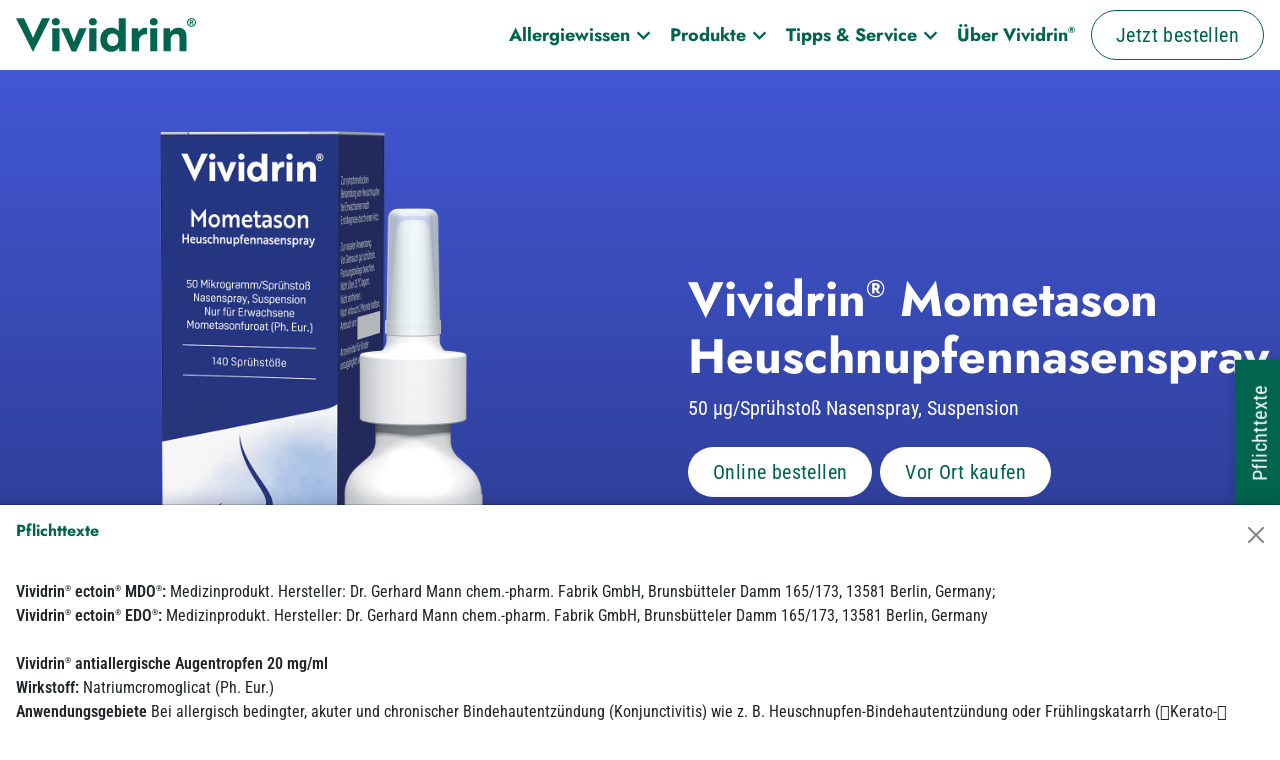

--- FILE ---
content_type: text/html; charset=utf-8
request_url: https://www.vividrin.de/shop/vividrin-mometason-heuschnupfennasenspray/
body_size: 9476
content:
<!DOCTYPE html>
<html lang="de">
<head id="Head">
    <meta charset="utf-8" />
    <meta http-equiv="X-UA-Compatible" content="IE=10" />
    <meta name="viewport" content="width=device-width, initial-scale=1, shrink-to-fit=no" />
    <meta id="MetaRobots" name="ROBOTS" content="INDEX, FOLLOW" />    
    <meta name="google-site-verification" content="e9hrftpTeUPvSue7g7eQny7_8lEBpL2bIj5qAXuRjZI" />
    <script type="text/javascript" data-cmp-ab="1" src="https://cdn.consentmanager.net/delivery/autoblocking/13e9688faac1.js" data-cmp-host="c.delivery.consentmanager.net" data-cmp-cdn="cdn.consentmanager.net" data-cmp-codesrc="1"></script>

 

    <link rel="stylesheet" href="https://cdn.jsdelivr.net/npm/bootstrap-icons@1.3.0/font/bootstrap-icons.css">
    <link href="/Assets/vividrin-de/css/bootstrap.min.css" rel="stylesheet" />
    <link href="/Assets/vividrin-de/css/template.css" rel="stylesheet" />
    <script src="/Assets/vividrin-de/js/bootstrap.bundle.min.js"></script>
    <script src="/Assets/vividrin-de/js/jquery-3.7.1.min.js"></script>
    <title>Vividrin&#xAE; Mometason Heuschnupfennasenspray jetzt bestellen | Vividrin&#xAE; </title>

    <link rel="shortcut icon" href="/Assets/vividrin-de/favicon.ico" type="image/x-icon" />
        <meta name="description" content="Vividrin&#xAE;&#xA0;Mometason&#xA0;Heuschnupfennasenspray bek&#xE4;mpft zielgenau und effektiv ausgepr&#xE4;gte allergische Beschwerden an der Nase. Jetzt online bestellen!&#xA;" />
        <meta property="og:title" content="Vividrin&#xAE; Mometason Heuschnupfennasenspray jetzt bestellen | Vividrin&#xAE; " />
        <meta property="og:description" content="Vividrin&#xAE;&#xA0;Mometason&#xA0;Heuschnupfennasenspray bek&#xE4;mpft zielgenau und effektiv ausgepr&#xE4;gte allergische Beschwerden an der Nase. Jetzt online bestellen!&#xA;" />

    <meta property="og:url" content="https://www.vividrin.de/shop/vividrin-mometason-heuschnupfennasenspray/" />


    <link href="https://www.vividrin.de/shop/vividrin-mometason-heuschnupfennasenspray/" rel="canonical" />
    

    <script nonce="303a0926-a5a6-46f2-97b2-92e8b6d1087f">
!function(T,l,y){var S=T.location,k="script",D="instrumentationKey",C="ingestionendpoint",I="disableExceptionTracking",E="ai.device.",b="toLowerCase",w="crossOrigin",N="POST",e="appInsightsSDK",t=y.name||"appInsights";(y.name||T[e])&&(T[e]=t);var n=T[t]||function(d){var g=!1,f=!1,m={initialize:!0,queue:[],sv:"5",version:2,config:d};function v(e,t){var n={},a="Browser";return n[E+"id"]=a[b](),n[E+"type"]=a,n["ai.operation.name"]=S&&S.pathname||"_unknown_",n["ai.internal.sdkVersion"]="javascript:snippet_"+(m.sv||m.version),{time:function(){var e=new Date;function t(e){var t=""+e;return 1===t.length&&(t="0"+t),t}return e.getUTCFullYear()+"-"+t(1+e.getUTCMonth())+"-"+t(e.getUTCDate())+"T"+t(e.getUTCHours())+":"+t(e.getUTCMinutes())+":"+t(e.getUTCSeconds())+"."+((e.getUTCMilliseconds()/1e3).toFixed(3)+"").slice(2,5)+"Z"}(),iKey:e,name:"Microsoft.ApplicationInsights."+e.replace(/-/g,"")+"."+t,sampleRate:100,tags:n,data:{baseData:{ver:2}}}}var h=d.url||y.src;if(h){function a(e){var t,n,a,i,r,o,s,c,u,p,l;g=!0,m.queue=[],f||(f=!0,t=h,s=function(){var e={},t=d.connectionString;if(t)for(var n=t.split(";"),a=0;a<n.length;a++){var i=n[a].split("=");2===i.length&&(e[i[0][b]()]=i[1])}if(!e[C]){var r=e.endpointsuffix,o=r?e.location:null;e[C]="https://"+(o?o+".":"")+"dc."+(r||"services.visualstudio.com")}return e}(),c=s[D]||d[D]||"",u=s[C],p=u?u+"/v2/track":d.endpointUrl,(l=[]).push((n="SDK LOAD Failure: Failed to load Application Insights SDK script (See stack for details)",a=t,i=p,(o=(r=v(c,"Exception")).data).baseType="ExceptionData",o.baseData.exceptions=[{typeName:"SDKLoadFailed",message:n.replace(/\./g,"-"),hasFullStack:!1,stack:n+"\nSnippet failed to load ["+a+"] -- Telemetry is disabled\nHelp Link: https://go.microsoft.com/fwlink/?linkid=2128109\nHost: "+(S&&S.pathname||"_unknown_")+"\nEndpoint: "+i,parsedStack:[]}],r)),l.push(function(e,t,n,a){var i=v(c,"Message"),r=i.data;r.baseType="MessageData";var o=r.baseData;return o.message='AI (Internal): 99 message:"'+("SDK LOAD Failure: Failed to load Application Insights SDK script (See stack for details) ("+n+")").replace(/\"/g,"")+'"',o.properties={endpoint:a},i}(0,0,t,p)),function(e,t){if(JSON){var n=T.fetch;if(n&&!y.useXhr)n(t,{method:N,body:JSON.stringify(e),mode:"cors"});else if(XMLHttpRequest){var a=new XMLHttpRequest;a.open(N,t),a.setRequestHeader("Content-type","application/json"),a.send(JSON.stringify(e))}}}(l,p))}function i(e,t){f||setTimeout(function(){!t&&m.core||a()},500)}var e=function(){var n=l.createElement(k);n.src=h;var e=y[w];return!e&&""!==e||"undefined"==n[w]||(n[w]=e),n.onload=i,n.onerror=a,n.onreadystatechange=function(e,t){"loaded"!==n.readyState&&"complete"!==n.readyState||i(0,t)},n}();y.ld<0?l.getElementsByTagName("head")[0].appendChild(e):setTimeout(function(){l.getElementsByTagName(k)[0].parentNode.appendChild(e)},y.ld||0)}try{m.cookie=l.cookie}catch(p){}function t(e){for(;e.length;)!function(t){m[t]=function(){var e=arguments;g||m.queue.push(function(){m[t].apply(m,e)})}}(e.pop())}var n="track",r="TrackPage",o="TrackEvent";t([n+"Event",n+"PageView",n+"Exception",n+"Trace",n+"DependencyData",n+"Metric",n+"PageViewPerformance","start"+r,"stop"+r,"start"+o,"stop"+o,"addTelemetryInitializer","setAuthenticatedUserContext","clearAuthenticatedUserContext","flush"]),m.SeverityLevel={Verbose:0,Information:1,Warning:2,Error:3,Critical:4};var s=(d.extensionConfig||{}).ApplicationInsightsAnalytics||{};if(!0!==d[I]&&!0!==s[I]){var c="onerror";t(["_"+c]);var u=T[c];T[c]=function(e,t,n,a,i){var r=u&&u(e,t,n,a,i);return!0!==r&&m["_"+c]({message:e,url:t,lineNumber:n,columnNumber:a,error:i}),r},d.autoExceptionInstrumented=!0}return m}(y.cfg);function a(){y.onInit&&y.onInit(n)}(T[t]=n).queue&&0===n.queue.length?(n.queue.push(a),n.trackPageView({})):a()}(window,document,{src: "https://js.monitor.azure.com/scripts/b/ai.2.gbl.min.js", crossOrigin: "anonymous", cfg: { instrumentationKey:'e13dccc2-e6bd-4f3f-8c37-1614bb09e874' }});
</script>
 
     








</head>

<body class="d-flex flex-column h-100">
    <script type="text/javascript" data-cmp-info="6" data-cmp-ab="2" class=" cmplazyload" data-cmp-vendor="s2589" style="">
        (function (window, document, dataLayerName, id) {
            window[dataLayerName] = window[dataLayerName] || [], window[dataLayerName].push({ start: (new Date).getTime(), event: "stg.start" }); var scripts = document.getElementsByTagName('script')[0], tags = document.createElement('script');
            function stgCreateCookie(a, b, c) { var d = ""; if (c) { var e = new Date; e.setTime(e.getTime() + 24 * c * 60 * 60 * 1e3), d = "; expires=" + e.toUTCString() } document.cookie = a + "=" + b + d + "; path=/" }
            var isStgDebug = (window.location.href.match("stg_debug") || document.cookie.match("stg_debug")) && !window.location.href.match("stg_disable_debug"); stgCreateCookie("stg_debug", isStgDebug ? 1 : "", isStgDebug ? 14 : -1);
            var qP = []; dataLayerName !== "dataLayer" && qP.push("data_layer_name=" + dataLayerName), isStgDebug && qP.push("stg_debug"); var qPString = qP.length > 0 ? ("?" + qP.join("&")) : "";
            tags.async = !0, tags.src = "https://bausch.containers.piwik.pro/" + id + ".js" + qPString, scripts.parentNode.insertBefore(tags, scripts);
            !function (a, n, i) { a[n] = a[n] || {}; for (var c = 0; c < i.length; c++)!function (i) { a[n][i] = a[n][i] || {}, a[n][i].api = a[n][i].api || function () { var a = [].slice.call(arguments, 0); "string" == typeof a[0] && window[dataLayerName].push({ event: n + "." + i + ":" + a[0], parameters: [].slice.call(arguments, 1) }) } }(i[c]) }(window, "ppms", ["tm", "cm"]);
        })(window, document, 'dataLayer', 'd1cdfeb1-c284-48fd-a7b4-a75ca2cf9ab4');
    </script>
    <noscript>
    </noscript>

    <main class="flex-shrink-0">

        




<!-- Navigation-->
<nav class="navbar navbar-expand-lg navbar-light bg-white fixed-top">
    <div class="container-fluid">
        <a href="/" class="navbar-brand">
            
            <img src="/link/a1eb9dace7144c4fabdfde03e6eee27c.aspx" alt="Vividrin Logo" class="logo" width="180" />
        </a>
       
        <button class="navbar-toggler burgermenu" type="button" data-bs-toggle="collapse" data-bs-target="#navbarNavDropdown" aria-controls="navbarNavDropdown" aria-expanded="false" aria-label="Toggle navigation">
            <div class="animated-icon3"><span></span><span></span><span></span></div>
        </button>
        <div class="collapse navbar-collapse my-lg-0 px-1 px-lg-0" id="navbarNavDropdown">
            <ul class="navbar-nav ms-auto my-4 my-lg-0 me-2">
                            <li class="nav-item dropdown">
                <div class="nav-link-content">
                    <a class="nav-link" href='/allergiewissen/' role="button" 
                       aria-expanded="false"> Allergiewissen </a>
                    <span class="dropdown-icon dropdown-menu-icon" onclick="event.stopPropagation(); this.parentElement.nextElementSibling.classList.toggle('show');"><img src="/SiteAssets/img/icons/arrow-down.svg"></span>
                   
                </div>
                <ul class="dropdown-menu">
                            <li>
            <a class="dropdown-item" href='/allergiewissen/allergieausloser/' role="button"
               aria-expanded="false"> Allergieausl&#xF6;ser </a>
        </li>
        <li>
            <a class="dropdown-item" href='/allergiewissen/allergiearten/' role="button"
               aria-expanded="false"> Allergiearten </a>
        </li>
        <li>
            <a class="dropdown-item" href='/allergiewissen/umweltfaktoren/' role="button"
               aria-expanded="false"> Umweltfaktoren </a>
        </li>
        <li>
            <a class="dropdown-item" href='/allergiewissen/symptome/' role="button"
               aria-expanded="false"> Symptome </a>
        </li>
        <li>
            <a class="dropdown-item" href='/allergiewissen/arztliche-hilfe/' role="button"
               aria-expanded="false"> &#xC4;rztliche Hilfe </a>
        </li>
        <li>
            <a class="dropdown-item" href='/allergiewissen/allergien-bei-kindern/' role="button"
               aria-expanded="false"> Allergien bei Kinder </a>
        </li>
        <li>
            <a class="dropdown-item" href='/allergiewissen/allergien-und-sport/' role="button"
               aria-expanded="false"> Allergien und Sport </a>
        </li>

                </ul>
            </li>
            <li class="nav-item dropdown">
                <div class="nav-link-content">
                    <a class="nav-link" href='/produkte/' role="button" 
                       aria-expanded="false"> Produkte </a>
                    <span class="dropdown-icon dropdown-menu-icon" onclick="event.stopPropagation(); this.parentElement.nextElementSibling.classList.toggle('show');"><img src="/SiteAssets/img/icons/arrow-down.svg"></span>
                   
                </div>
                <ul class="dropdown-menu">
                            <li>
            <a class="dropdown-item" href='/produkte/' role="button"
               aria-expanded="false"> Produkt&#xFC;bersicht </a>
        </li>
        <li>
            <a class="dropdown-item" href='/produkte/vidirin-ectoin-augentropfen-allergie/' role="button"
               aria-expanded="false"> Vividrin&#xAE; ectoin&#xAE; </a>
        </li>
        <li>
            <a class="dropdown-item" href='/produkte/vividrin-antiallergische-augentropfen/' role="button"
               aria-expanded="false"> Vividrin&#xAE; antiallergische Augentropfen </a>
        </li>
        <li>
            <a class="dropdown-item" href='/produkte/vividrin-azelastin-heuschnupfenmittel/' role="button"
               aria-expanded="false"> Vividrin&#xAE; Azelastin </a>
        </li>
        <li>
            <a class="dropdown-item" href='/produkte/vividrin-mometason-heuschnupfennasenspray/' role="button"
               aria-expanded="false"> Vividrin&#xAE; Mometason </a>
        </li>
        <li>
            <a class="dropdown-item" href='/produkte/cetirizin-vividrin-allergietabletten/' role="button"
               aria-expanded="false"> Cetirizin Vividrin&#xAE; </a>
        </li>

                </ul>
            </li>
            <li class="nav-item dropdown">
                <div class="nav-link-content">
                    <a class="nav-link" href='/tipps-service/' role="button" 
                       aria-expanded="false"> Tipps &amp; Service </a>
                    <span class="dropdown-icon dropdown-menu-icon" onclick="event.stopPropagation(); this.parentElement.nextElementSibling.classList.toggle('show');"><img src="/SiteAssets/img/icons/arrow-down.svg"></span>
                   
                </div>
                <ul class="dropdown-menu">
                            <li>
            <a class="dropdown-item" href='/tipps-service/tipps-bei-allergien/' role="button"
               aria-expanded="false"> Tipps bei Allergien </a>
        </li>
        <li>
            <a class="dropdown-item" href='/tipps-service/pollenflugkalender/' role="button"
               aria-expanded="false"> Pollenflugkalender </a>
        </li>
        <li>
            <a class="dropdown-item" href='/tipps-service/allergie-selbsttest/' role="button"
               aria-expanded="false"> Allergie-Selbsttest </a>
        </li>
        <li>
            <a class="dropdown-item" href='/tipps-service/hautpflege-bei-allergien/' role="button"
               aria-expanded="false"> Reaktive Haut in der Allergiezeit? </a>
        </li>
        <li>
            <a class="dropdown-item" href='/tipps-service/anwendungshinweise/' role="button"
               aria-expanded="false"> Anwendungshinweise </a>
        </li>

                </ul>
            </li>
            <li class="nav-item ">
                <a class="nav-link" href='/uber-vividrin/' role="button" 
                   aria-expanded="false"> &#xDC;ber Vividrin&#xAE; </a>
            </li>

            </ul>
            <a href="/produkte" class="btn navbar-btn btn-outline-primary mb-4 mb-lg-0" title="Vividrin® Produkte jetzt bestellen">Jetzt bestellen</a>
        </div>
    </div>
</nav>




       
        
            



<div class="block  rawhtml  ">



            <div >
<!-- Header Section --><header id="shop-header" class="header-section">
<div class="container-fluid p-0">
<div class="row m-0 bg-blue-gradient"><!-- Left Block with Background Image -->
<div class="col-12 col-md-6 p-4 d-flex align-items-end">
<div class="text-left text-xl-start"><img class="img-fluid w-100" src="/siteassets/img/products/1400x1400/vividrin-mometason-heuschnupfenspray.png" alt="Vividrin Gruppenpackshot" /></div>
</div>
<div class="col-12 col-md-6 p-4 p-xl-5 d-flex align-items-center">
<div class="text-left text-xl-start">
<h2 class="text-white mb-2">Vividrin<sup>&reg;</sup> Mometason<br />Heuschnupfennasenspray</h2>
<p class="  fw-normal text-white mb-4">50 &micro;g/Sprühsto&szlig; Nasenspray, Suspension</p>
<div class="d-flex flex-column flex-lg-row align-items-start align-items-lg-center"><a class="btn btn-secondary me-lg-2" href="#Online-bestellen">Online bestellen</a><a class="btn btn-secondary mb-2 mb-lg-0 me-lg-2" href="#Apotheke-bestellen">Vor Ort kaufen</a></div>
</div>
</div>
</div>
</div>
</header></div>
</div>


<section class="pb-0">
    <div class="container">
        <nav aria-label="breadcrumb">
            <ol class="breadcrumb">
                <li class="breadcrumb-item"><a href="/">Home</a></li>
                               <li class="breadcrumb-item">
                    <a href="/produkte/">Shop</a>
               </li>
               <li class="breadcrumb-item active" aria-current="page">
                    Vividrin&#xAE; Mometason Heuschnupfennasenspray
               </li>

               
            </ol>
        </nav>
    </div>
</section>



<div class="block  rawhtml  ">



            <div >
<!-- Online Pharmacyfinder -->
<section id="Online-bestellen" class="py-0">
<div class="container mb-5">
<div class="row justify-content-center">
<div class="col-12 col-md-8 text-center p-4">
<h2 class="py-2">Online bestellen</h2>
<p>Du kannst dir dein gew&uuml;nschtes Vividrin<sup>&reg;</sup> Pr&auml;parat &uuml;ber eine der folgenden Online-Apotheken auch ganz bequem nach Hause schicken lassen.</p>
</div>
</div>
</div>
</section></div>
</div><div class="block  sectionblock  ">
            <section class="py-4" style="background-color:; background-image:url(); background-size: cover;background-repeat: no-repeat;">
                <div class="container">
                    <div class="row g-3 g-lg-4 align-items-stretch">


<div class="block  userrawhtml col-lg-3 col-12 col3">


            <div >
<a href="https://www.medikamente-per-klick.de/vividrin-mometason-heuschn-nspr-50mg-sp-60sprst-10g-16581341" target="_blank" class="apo-teaser-link" rel="noopener noreferrer">
<div class="h-100 border-0 shadow d-flex align-items-center apo-logo">
<div class="p-3 p-lg-4 text-center"><img class="img-fluid" src="/siteassets/img/apotheken-logos/logo_mpk_2012-02-27_02.jpg" /></div>
</div>
</a></div>


</div>
<div class="block  userrawhtml col-lg-3 col-12 col3">


            <div >
<a href="https://www.shop-apotheke.com/search.htm?q=vividrinmometason&amp;campaign=cooperation/others/KP000037/drgerhardmann/vividrinmometason" target="_blank" class="apo-teaser-link" rel="noopener noreferrer">
<div class="h-100 border-0 shadow d-flex align-items-center apo-logo">
<div class="p-3 p-lg-4 text-center"><img class="img-fluid" src="/siteassets/img/apotheken-logos/logo_shop_apotheke.png" /></div>
</div>
</a></div>


</div>
<div class="block  userrawhtml col-lg-3 col-12 col3">


            <div >
<a href="https://www.docmorris.de/search?query=vividrin+mometason&amp;t=18b55fb5-1e01-4f34-bf7a-8f0b1696b3ad&amp;utm_source=bauschlomb&amp;utm_medium=text&amp;utm_campaign=vividrinmometason2022" target="_blank" class="apo-teaser-link" rel="noopener noreferrer">
<div class="h-100 border-0 shadow d-flex align-items-center apo-logo">
<div class="p-3 p-lg-4 text-center justify-content-center align-items-center"><img class="img-fluid" src="/siteassets/img/apotheken-logos/dmr_logo_schriftzug_weisser_hintergrund.jpg" /></div>
</div>
</a></div>


</div>
<div class="block  userrawhtml col-lg-3 col-12 col3">


            <div >
<a href="https://www.apodiscounter.de/medikamente-und-kosmetik-c-847?show_multiple_pzns=16581341_16581358_?utm_source=hst-bausch_lomb&amp;utm_medium=microsite-imagelink&amp;utm_campaign=cooperation&amp;utm_term=vividrin_mometason" target="_blank" class="apo-teaser-link" rel="noopener noreferrer">
<div class="h-100 border-0 shadow d-flex align-items-center apo-logo">
<div class="p-3 p-lg-4 text-center"><img class="img-fluid" src="/siteassets/img/apotheken-logos/apodiscounter_de.png" /></div>
</div>
</a></div>


</div>
<div class="block  userrawhtml col-lg-3 col-12 col3">


            <div >
<a href="https://www.medpex.de/search.do?q=vividrin+mometason&amp;utm_source=bauschlomb&amp;utm_medium=text&amp;utm_campaign=vividrinmometason2022" target="_blank" class="apo-teaser-link" rel="noopener noreferrer">
<div class="h-100 border-0 shadow d-flex align-items-center apo-logo">
<div class="p-3 p-lg-4 text-center"><img class="img-fluid" src="/siteassets/img/apotheken-logos/mp_logo_270x130px.jpg" /></div>
</div>
</a></div>


</div>
<div class="block  userrawhtml col-lg-3 col-12 col3">


            <div >
<a href="https://www.aponeo.de/suche/?q=vividrin+mometason&amp;ia-pkpmtrack=100-2323735313236323131303-714-119-212&amp;src=h3rman&amp;utm_source=ext_l&amp;utm_medium=bausch_lomb&amp;utm_campaign=vividrin&amp;utm_content=range" target="_blank" class="apo-teaser-link" rel="noopener noreferrer">
<div class="h-100 border-0 shadow d-flex align-items-center apo-logo">
<div class="p-3 p-lg-4 text-center"><img class="img-fluid" src="/siteassets/img/apotheken-logos/aponeo.png" /></div>
</div>
</a></div>


</div>
<div class="block  userrawhtml col-lg-3 col-12 col3">


            <div >
<a href="https://www.sanicare.de/p/vividrin-mometason-heuschnupfennasenspray-10-nasenspray-16581341" target="_blank" class="apo-teaser-link" rel="noopener noreferrer">
<div class="h-100 border-0 shadow d-flex align-items-center ">
<div class="p-3 p-lg-4 text-center"><img class="img-fluid" src="/siteassets/img/apotheken-logos/san-logo-rgb.jpeg" /></div>
</div>
</a></div>


</div>
<div class="block  userrawhtml col-lg-3 col-12 col3">


            <div >
<a href="https://www.mycare.de/online-kaufen/vividrin-mometason-heuschnupfennasenspray-nasenspray-16581358?utm_source=referral&amp;utm_medium=banner&amp;utm_campaign=vividrin_link_brandpage_16581358&amp;utm_content=logo" target="_blank" class="apo-teaser-link" rel="noopener noreferrer">
<div class="h-100 border-0 shadow d-flex align-items-center apo-logo">
<div class="p-3 p-lg-4 text-center"><img class="img-fluid" src="/siteassets/img/apotheken-logos/mycare_400x100px.jpg" /></div>
</div>
</a></div>


</div>
<div class="block  userrawhtml col-lg-3 col-12 col3">


            <div >
<a href="https://www.besamex.de/search/result?term=vividrin+mometason&amp;row=0&amp;order_by=Relevance&amp;order_direction=DESC&amp;utm_source=bauschlomb&amp;utm_campaign=vividrinmometason" target="_blank" class="apo-teaser-link" rel="noopener noreferrer">
<div class="h-100 border-0 shadow d-flex align-items-center apo-logo">
<div class="p-3 p-lg-4 text-center"><img class="img-fluid" src="/siteassets/img/apotheken-logos/besamex_logo.jpg" /></div>
</div>
</a></div>


</div>
<div class="block  userrawhtml col-lg-3 col-12 col3">


            <div >
<a href="https://www.docmorris.de/vividrin-mometason-heuschnupfennasenspray-bei-starken-allergischen-beschwerden/16581341" target="_blank" class="apo-teaser-link" rel="noopener noreferrer">
<div class="h-100 border-0 shadow d-flex align-items-center apo-logo">
<div class="p-3 p-lg-4 text-center"><img class="img-fluid" src="/siteassets/img/apotheken-logos/eurapon_logo_weisser_hintergrund.jpg" /></div>
</div>
</a></div>


</div>
<div class="block  userrawhtml col-lg-3 col-12 col3">


            <div >
<a href="https://www.delmed.de/product/vividrin-mometason-heuschn-nspr-50-g-sp-140sprst.1624918.html" target="_blank" class="apo-teaser-link" rel="noopener noreferrer">
<div class="h-100 border-0 shadow d-flex align-items-center ">
<div class="p-3 p-lg-4 text-center"><img class="img-fluid" src="/siteassets/img/apotheken-logos/logo_delmed_onlineapotheke.png" /></div>
</div>
</a></div>


</div>
<div class="block  userrawhtml col-lg-3 col-12 col3">


            <div >
<a href="https://www.zurrose.de/produkte/vividrin-mometason-heuschn-nspr-50myg-sp-60sprst-407569&amp;utm_source=bauschlomb&amp;utm_medium=text&amp;utm_campaign=vividrinmometason2022" target="_blank" class="apo-teaser-link" rel="noopener noreferrer">
<div class="h-100 border-0 shadow d-flex align-items-center apo-logo">
<div class="p-3 p-lg-4 text-center"><img class="img-fluid" src="/siteassets/img/apotheken-logos/zr-logo_weisser_hintergrund.png" /></div>
</div>
</a></div>


</div>
                    </div>
                </div>
            </section>
</div><div class="block  rawhtml  ">



            <div >
<!-- Pharmacyfinder -->
<section id="Apotheke-bestellen" class="py-0">
<div class="container">
<div class="row justify-content-center">
<div class="col-12 col-md-8 text-center p-4">
<h2 class="py-2">In einer Apotheke bestellen und heute erhalten</h2>
<p>Akute Beschwerden? Schnelle Hilfe findest du in der Apotheke deines Vertrauens. Dort hat man dein Vividrin<sup>&reg;</sup> Pr&auml;parat entweder vorr&auml;tig oder kann es dir bestellen.</p>
</div>
<div class="col-12 col-md-8 text-center p-0"><!-- Pharmacyfinder goes here -->
<div id="ia-apofinder-widget">&nbsp;</div>
</div>
</div>
</div>
</section></div>
</div><div class="block  rawhtml  ">



            <div >
<!-- Pharmacyfinder -->
<p>
<script>
$(document).ready(function () {
 var config = {
  "base": {
    "widgetBase": "https://ihreapotheken.de",
    "apiBase": "https://ihreapotheken.de",
    "apiBaseElastic": "https://api.ia.de"
  },
  "parameters": {
    "couponCode": "",
    "headline": "VIVIDRIN® BEI IHRER APOTHEKE VOR ORT KAUFEN",
    "text": "Sie möchten die Produkte von Vividrin® am liebsten noch heute in Ihren Händen halten? Das ist kein Problem! Bestellen Sie einfach in einer Apotheke Ihrer Wahl und holen Sie das gewünschte Präparat zeitnah vor Ort ab.",
    "view": "list",
    "openLinksInNewWindow": true,
    "hideMagazines": true,
    "pharmaciesPerPage": 5,
    "query": "",
    "lat": 50.9299772,
    "lng": 7.3352415,
    "geolocation": false,
    "open": false,
    "delivery": false,
    "expressDelivery": false,
    "magazines": "",
    "pzn": "16581358",
    "test": false,
    "pcase": "",
    "products": "",
    "productCategory": "",
    "wirkstoffe": "",
    "showAllPharmacies": true,
    "showAllPharmaciesFilter": true,
    "needsGoogleConsent": true,
    "consentActive": true,
    "showGoogleMap": true,
    "activateAllPharmaciesFilter": true,
    "manufacturer": "Vivinox",
    "destination": "cart",
    "customUrl": "",
    "recommendedProducts": "16581341,12910546",
    "showRequestButton": false
  },
  "filtersToHide": {
    "openPharmacies": false,
    "delivery": false,
    "expressDelivery": true,
    "magazines": true
  },
  "utm": {
    "source": "vividrin",
    "medium": "shopping_widget_apofinder",
    "campaign": "hersteller_shopping",
    "term": "bausch_lomb",
    "content": "produkt_16581358"
  },
  "settings": {
    "locationMarkerIcon": "https://ihreapotheken.de/widget/build/images/location_here.svg",
    "pharmacyMarkerIcon": "https://ihreapotheken.de/widget/build/images/IA_pin2.png",
    "primaryFont": "Roboto+Flex:wght@300;400;500;600;700",
    "primaryFontFamily": "'Roboto Flex', sans-serif",
    "primaryColor": "#21981d",
    "secondaryColor": "#353535",
    "pharmacyOpenColor": "#248232",
    "pharmacyClosedColor": "#FF0000",
    "searchButtonColor": "#21981d",
    "pharmacyButtonColor": "#21981d",
    "filterButtonsRadius": "4px",
    "pharmacyButtonRadius": "8px"
  },
  "map": {
    "styles": [
      {
        "featureType": "all",
        "elementType": "all",
        "stylers": [
          {
            "visibility": "on"
          },
          {
            "saturation": "-100"
          }
        ]
      },
      {
        "featureType": "administrative",
        "elementType": "labels.text",
        "stylers": [
          {
            "color": "#000000"
          }
        ]
      },
      {
        "featureType": "landscape",
        "elementType": "labels.text",
        "stylers": [
          {
            "color": "#000000"
          }
        ]
      },
      {
        "featureType": "landscape.natural",
        "elementType": "labels.text",
        "stylers": [
          {
            "color": "#000000"
          }
        ]
      },
      {
        "featureType": "poi",
        "elementType": "labels.text",
        "stylers": [
          {
            "color": "#000000"
          }
        ]
      },
      {
        "featureType": "road",
        "elementType": "geometry.fill",
        "stylers": [
          {
            "color": "#ffffff"
          }
        ]
      },
      {
        "featureType": "water",
        "elementType": "geometry.fill",
        "stylers": [
          {
            "saturation": "0"
          },
          {
            "lightness": "-9"
          }
        ]
      },
      {
        "featureType": "water",
        "elementType": "labels",
        "stylers": [
          {
            "color": "#0b0a0a"
          }
        ]
      },
      {
        "featureType": "water",
        "elementType": "labels.text",
        "stylers": [
          {
            "color": "#000000"
          },
          {
            "lightness": "29"
          }
        ]
      }
    ]
  }
};

(function (win, doc, tag, url, widgetFuncName, scriptElem, widgetPreinit, widgetObjName) {
    widgetObjName = "ApoFinderWidget";
    widgetPreinit = widgetFuncName + "PreInit";
    win[widgetPreinit] = win[widgetPreinit] || [];
    win[widgetFuncName] = function (elementId, config, callback) {
      if (win[widgetObjName] == null) {
        win[widgetPreinit].push(function () {
          new win[widgetObjName](elementId, config, callback);
        })
      } else {
        new win[widgetObjName](elementId, config, callback);
      }
    }
    scriptElem = doc.createElement(tag);
    scriptElem.async = 1;
    scriptElem.src = url;
    scriptElem.onload = function () {
      for (let i = 0; i < win[widgetPreinit].length; i++) {
        win[widgetPreinit][i]()
      }
      delete win[widgetPreinit];
    }
    doc.body.appendChild(scriptElem);
  })(window, document, "script", "https://ihreapotheken.de/widget/build/apofinder-v2/snippet.min.js", "initializeApofinderV2Widget");

  initializeApofinderV2Widget("ia-apofinder-widget", config);
});
        </script>
</p></div>
</div>





        
    </main>


    
<div class="block  rawhtml  ">



            <div >
<div class="footer-logo mt-5">
<div class="container-fluid">
<div class="row">
<div class="col-md-12"><img class="img-fluid d-block mx-auto" src="/siteassets/img/vividrin-logo.svg" alt="Vividrin Logo" width="30%" /></div>
</div>
</div>
</div></div>
</div><div class="block  rawhtml  ">



            <div >
<!-- Footer--><footer class="footer-logo bg-green-gradient-2">
<div class="container-fluid">
<div class="row py-4">
<div class="col-md-12"><img class="img-fluid d-block mx-auto" src="/siteassets/img/vividrin-logo-claim.svg" alt="Vividrin Logo" width="30%" /></div>
</div>
<div class="row py-4">
<div class="p-4 col-md-4">
<div class="mb-3 text-white fw-bolder">Men&uuml;</div>
<ul class="list-unstyled">
<li><a href="/" class="text-white" title="Startseite">Home</a></li>
<li><a href="/allergiewissen/" class="text-white" title="Allergiewissen">Allergiewissen</a></li>
<li><a href="/produkte/" class="text-white" title="Produkte">Produkte</a></li>
<li><a href="/tipps-service/" class="text-white" title="Tipps &amp; Service">Tipps &amp; Service</a></li>
<li><a href="/kontakt/" class="text-white" title="Kontakt">Kontakt</a></li>
</ul>
</div>
<div class="p-4 col-md-4">
<div class="mb-3 text-white fw-bolder">Rechtliches</div>
<ul class="list-unstyled">
<li><a href="/nutzungsbedingungen/" class="text-white" title="Nutzungsbedingungen">Nutzungsbedingungen</a></li>
<li><a href="/datenschutz/" class="text-white" title="Datenschutz">Datenschutz</a></li>
<li><a href="/cookie-information/" class="text-white" title="Cookie Information">Cookie-Information</a></li>
<li><a href="/pflichttexte/" class="text-white" title="Pflichttexte">Pflichttexte</a></li>
<li><a href="/arzneimittelsicherheit/" class="text-white" title="Arzneimittelsicherheit">Arzneimittelsicherheit</a></li>
<li><a href="/impressum/" class="text-white" title="Impressum">Impressum</a></li>
<li><a href="https://www.bausch-lomb.de/startseite/" class="text-white" title="Bausch + Lomb" target="_blank" rel="noopener noreferrer">Bausch + Lomb</a></li>
</ul>
</div>
<div class="p-4 col-md-4">
<div class="mb-3 text-white fw-bolder">Weitere Marken von BAUSCH + LOMB</div>
<ul class="list-unstyled">
<li><a href="https://artelac.de/?utm_source=ocuvite-vividrin&amp;utm_medium=footer&amp;utm_campaign=querverlinkung_produktlogos" class="text-white" title="Artelac" target="_blank" rel="noopener noreferrer">Artelac<sup>&reg;</sup></a></li>
<li><a href="https://ocuvite.de/?utm_source=vividrin-website&amp;utm_medium=footer&amp;utm_campaign=querverlinkung_produktlogos" class="text-white" title="Ocuvite" target="_blank" rel="noopener noreferrer">Ocuvite<sup>&reg;</sup></a></li>
<li><a href="https://www.vivinox.de/?utm_source=vividrin-website&amp;utm_medium=footer&amp;utm_campaign=querverlinkung_produktlogos" class="text-white" title="vivinox" target="_blank" rel="noopener noreferrer">vivinox<sup>&reg;</sup></a></li>
</ul>
</div>
</div>
<div class="row">
<div class="col-md-12 mt-3">
<p class="text-center text-white">&copy; 2026 Bausch &amp; Lomb Incorporated</p>
</div>
</div>
</div>
</footer></div>
</div>


<!-- Mandatory -->

<div class="block  rawhtml  ">



            <div >
<!-- Mandatory -->
<p><button class="pflichttext btn btn-primary shadow" type="button" data-bs-toggle="offcanvas" data-bs-target="#ap-mandatory" aria-controls="ap-mandatory"> Pflichttexte </button></p>
<div class="offcanvas offcanvas-bottom shadow" id="ap-mandatory" data-bs-scroll="true" data-bs-backdrop="false" aria-labelledby="ap-mandatory-label" tabindex="-1">
<div class="offcanvas-header">
<h5 id="ap-mandatory-label">Pflichttexte</h5>
<button id="ap-mandatory__close" class="btn-close text-reset" type="button" data-bs-dismiss="offcanvas" aria-label="Schlie&szlig;en"></button></div>
<div class="offcanvas-body">
<p><strong>Vividrin<sup>&reg;</sup> ectoin<sup>&reg;</sup> MDO<sup>&reg;</sup>:</strong> Medizinprodukt. Hersteller: Dr. Gerhard Mann chem.-pharm. Fabrik GmbH, Brunsb&uuml;tteler Damm 165/173, 13581 Berlin, Germany;</p>
<p><strong>Vividrin<sup>&reg;</sup> ectoin<sup>&reg;</sup> EDO<sup>&reg;</sup>:</strong> Medizinprodukt. Hersteller: Dr. Gerhard Mann chem.-pharm. Fabrik GmbH, Brunsb&uuml;tteler Damm 165/173, 13581 Berlin, Germany</p>
<br />
<p><strong>Vividrin<sup>&reg;</sup> antiallergische Augentropfen 20 mg/ml</strong></p>
<p><strong>Wirkstoff: </strong>Natriumcromoglicat (Ph. Eur.)</p>
<p><strong>Anwendungsgebiete</strong> Bei allergisch bedingter, akuter und chronischer Bindehautentz&uuml;ndung (Konjunctivitis) wie z. B. Heuschnupfen-Bindehautentz&uuml;ndung oder Fr&uuml;hlingskatarrh (Kerato- Conjunctivitis vernalis).</p>
<p><strong>Warnhinweise:</strong> Enth&auml;lt Benzalkoniumchlorid. Packungsbeilage beachten. Arzneimittel f&uuml;r Kinder unzug&auml;nglich aufbewahren. Apothekenpflichtig. Zu Risiken und Nebenwirkungen lesen Sie die Packungsbeilage und fragen Sie Ihre &Auml;rztin, Ihren Arzt oder in Ihrer Apotheke. <br />Dr. Gerhard Mann chem.-pharm. Fabrik GmbH, 13581 Berlin (Stand: August 2024)</p>
<br />
<p><strong>Vividrin<sup>&reg;</sup> iso EDO<sup>&reg;</sup> antiallergische Augentropfen 20 mg/ml</strong></p>
<p><strong>Wirkstoff: </strong>Natriumcromoglicat (Ph.Eur.)</p>
<p><strong>Anwendungsgebiete:</strong> Arzneimittel zur Linderung der Symptome einer allergisch bedingten Bindehautentz&uuml;ndung (Antiallergikum). Es wird angewendet bei allergisch bedingter, akuter und chronischer Bindehautentz&uuml;ndung (Conjunctivitis), z. B. Heuschnupfen-Bindehautentz&uuml;ndung, Fr&uuml;hlingskatarrh ([Kerato-] Conjunctivitis vernalis).</p>
<p><strong>Warnhinweise:</strong> Arzneimittel f&uuml;r Kinder unzug&auml;nglich aufbewahren. Apothekenpflichtig. <br />Zu Risiken und Nebenwirkungen lesen Sie die Packungsbeilage und fragen Sie Ihre &Auml;rztin, Ihren Arzt oder in Ihrer Apotheke.</p>
<br />
<p><strong>Vividrin<sup>&reg;</sup> Azelastin 0,5 mg/ml Augentropfen, L&ouml;sung</strong></p>
<p><strong>Wirkstoff: </strong>Azelastinhydrochlorid</p>
<strong>Anwendungsgebiete</strong>: Antihistaminikum zur Behandlung und Vorbeugung von Symptomen saisonal auftretender allergischer Beschwerden am Auge (saisonale allergische Konjunktivitis bei Heuschnupfen) bei Erwachsenen und Kindern ab 4 Jahren, sowie zur Behandlung von Symptomen nicht-saisonal auftretender (perennial) allergischer Beschwerden am Auge (perenniale allergische Konjunktivitis) bei Erwachsenen und Jugendlichen ab 12 Jahren. Nicht zur Behandlung von Infektionen des Auges geeignet.
<p><strong>Warnhinweise:</strong> Enth&auml;lt Benzalkoniumchlorid. Packungsbeilage beachten. Arzneimittel f&uuml;r Kinder unzug&auml;nglich aufbewahren. Apothekenpflichtig. <br />Zu Risiken und Nebenwirkungen lesen Sie die Packungsbeilage und fragen Sie Ihre &Auml;rztin, Ihren Arzt oder in Ihrer Apotheke. <br />Dr. Gerhard Mann chem.-pharm. Fabrik GmbH, 13581 Berlin (Stand: August 2020)</p>
<br />
<p><strong>Vividrin Azelastin 1 mg/ml Nasenspray, L&ouml;sung</strong></p>
<p><strong>Wirkstoff: </strong>Azelastinhydrochlorid</p>
<p><strong>Anwendungsgebiete: </strong>Zur symptomatischen Behandlung von Heuschnupfen (saisonaler allergischer Rhinitis) und bei akuten Sch&uuml;ben (Exazerbationen) ganzj&auml;hriger allergischer Rhinitis bei Erwachsenen, Jugendlichen und Kindern ab 6 Jahren.</p>
<p><strong>Warnhinweise: </strong>Arzneimittel f&uuml;r Kinder unzug&auml;nglich aufbewahren. Apothekenpflichtig.<br />Zu Risiken und Nebenwirkungen lesen Sie die Packungsbeilage und fragen Sie Ihre &Auml;rztin, Ihren Arzt oder in Ihrer Apotheke.<br />Dr. Gerhard Mann chem.-pharm. Fabrik GmbH, 13581 Berlin</p>
<br />
<p><strong>Vividrin Azelastin EDO<sup>&reg;</sup> 0,5 mg/ml Augentropfen, L&ouml;sung im Einzeldosisbeh&auml;ltnis</strong></p>
<p><strong>Wirkstoff: </strong>Azelastinhydrochlorid</p>
<p><strong>Anwendungsgebiete: </strong>Vividrin Azelastin EDO wird angewendet zur: - Behandlung und Vorbeugung von durch Heuschnupfen bedingten Beschwerden am Auge (saisonale allergische Konjunktivitis) bei Erwachsenen und Kindern ab 4 Jahren. - Behandlung von durch Allergien auf Substanzen wie zum Beispiel Hausstaubmilben und Tierhaare bedingten Beschwerden am Auge (nicht-saisonale (perenniale) allergische Konjunktivitis) bei Erwachsenen und Kindern ab 12 Jahren. Vividrin Azelastin EDO ist nicht zur Behandlung von Infektionen des Auges geeignet.</p>
<p><strong>Warnhinweise: </strong>Arzneimittel f&uuml;r Kinder unzug&auml;nglich aufbewahren. Apothekenpflichtig. Zu Risiken und Nebenwirkungen lesen Sie die Packungsbeilage und fragen Sie Ihre &Auml;rztin, Ihren Arzt oder in Ihrer Apotheke. <br />Dr. Gerhard Mann chem.-pharm. Fabrik GmbH, 13581 Berlin, (Stand: August 2022)</p>
<br />
<p><strong>Vividrin Azelastin Kombipackung 0,5 mg/ml Augentropfen, L&ouml;sung und 1 mg/ml Nasenspray, L&ouml;sung</strong></p>
<p><strong>Wirkstoff: </strong>Azelastinhydrochlorid</p>
<p><strong>Anwendungsgebiete: </strong>Vividrin Azelastin Kombipackung enth&auml;lt den Wirkstoff Azelastin, der zu einer Gruppe von Arzneimitteln geh&ouml;rt, die als Antihistaminika bezeichnet werden. Antihistaminika verhindern die Wirkungen von Substanzen (wie z. B. Histaminen), die vom K&ouml;rper im Zusammenhang mit einer allergischen Reaktion produziert werden. Azelastin reduziert Entz&uuml;ndungen am Auge und in der Nase. Es wird angewendet zur symptomatischen Behandlung von saisonaler allergischer Rhinokonjunktivitis (z. B. Heuschnupfen in Kombination mit allergischer Bindehautentz&uuml;ndung) bei Erwachsenen, Jugendlichen und Kindern ab 6 Jahren. Wenn Sie sich nach 2 Tagen nicht besser oder gar schlechter f&uuml;hlen, wenden Sie sich an Ihren Arzt.</p>
<p><strong>Warnhinweise: </strong>Enth&auml;lt Benzalkoniumchlorid. Packungsbeilage beachten. Arzneimittel f&uuml;r Kinder unzug&auml;nglich aufbewahren. Apothekenpflichtig. <br />Zu Risiken und Nebenwirkungen lesen Sie die Packungsbeilage und fragen Sie Ihre &Auml;rztin, Ihren Arzt oder in Ihrer Apotheke. <br />Dr. Gerhard Mann chem.-pharm. Fabrik GmbH, 13581 Berlin. (Stand: Juli 2022)</p>
<br />
<p><strong>Vividrin Mometason Heuschnupfennasenspray 50 Mikrogramm/Spr&uuml;hsto&szlig; Nasenspray, Suspension</strong></p>
<p><strong>Wirkstoff: </strong>Mometasonfuroat (Ph.Eur.).</p>
<p><strong>Anwendungsgebiete: </strong>bei Erwachsenen zur Behandlung der Beschwerden eines Heuschnupfens (saisonale allergische Rhinitis) angewendet, vorausgesetzt, die Erstdiagnose von Heuschnupfen wurde von einem Arzt gestellt.</p>
<p><strong>Warnhinweise: </strong>Enth&auml;lt Benzalkoniumchlorid und Polysorbat. Packungsbeilage beachten. Arzneimittel f&uuml;r Kinder unzug&auml;nglich aufbewahren. Apothekenpflichtig. Zu Risiken und Nebenwirkungen lesen Sie die Packungsbeilage und fragen Sie Ihre &Auml;rztin, Ihren Arzt oder in Ihrer Apotheke. <br />Dr. Gerhard Mann chem.-pharm. Fabrik GmbH, 13581 Berlin (Stand: November 2024)</p>
<br />
<p><strong>Cetirizin Vividrin 10 mg Filmtabletten</strong></p>
<p><strong>Wirkstoff:</strong> Cetirizindihydrochlorid</p>
<p><strong>Anwendungsgebiete:</strong> Cetirizin Vividrin ist ein Antiallergikum und angezeigt zur Linderung von Nasen- und Augensymptomen bei saisonaler und ganzj&auml;hriger allergischer Rhinitis sowie zur Linderung von Urtikaria (Nesselsucht) bei Erwachsenen und Kindern ab 6 Jahren.</p>
<p><strong>Warnhinweise: </strong> Enth&auml;lt Lactose. Packungsbeilage beachten. Arzneimittel f&uuml;r Kinder unzug&auml;nglich aufbewahren. <br />Zu Risiken und Nebenwirkungen lesen Sie die Packungsbeilage und fragen Sie Ihre &Auml;rztin, Ihren Arzt oder in Ihrer Apotheke. Apothekenpflichtig. <br />Dr. Gerhard Mann chem.-pharm. Fabrik GmbH, 13581 Berlin<br />Stand: April 2022</p>
</div>
</div></div>
</div>


<!-- Back to Top Button-->
<button type="button" class="btn btn-primary btn-floating btn-lg" id="btn-back-to-top">
    <i class="bi bi-arrow-up-short"></i>
</button>
  
    <script defer="defer" nonce="303a0926-a5a6-46f2-97b2-92e8b6d1087f" src="/Util/Find/epi-util/find.js"></script>
<script nonce="303a0926-a5a6-46f2-97b2-92e8b6d1087f">
document.addEventListener('DOMContentLoaded',function(){if(typeof FindApi === 'function'){var api = new FindApi();api.setApplicationUrl('/');api.setServiceApiBaseUrl('/find_v2/');api.processEventFromCurrentUri();api.bindWindowEvents();api.bindAClickEvent();api.sendBufferedEvents();}})
</script>

     
    <script src="/Assets/vividrin-de/js/jquery.sticky.js"></script>
    <script src="/Assets/vividrin-de/js/scripts.js"></script>

</body>
</html>


--- FILE ---
content_type: text/css
request_url: https://www.vividrin.de/Assets/vividrin-de/css/template.css
body_size: 4836
content:
@charset "UTF-8";
/*!
Template Styles
 */

/* jost-700 - latin */
@font-face {
  font-display: swap; 
  font-family: 'Jost';
  font-style: normal;
  font-weight: 700;
  src: url('/Assets/vividrin-de/fonts/jost-v15-latin-700.woff2') format('woff2'), /* Chrome 36+, Opera 23+, Firefox 39+, Safari 12+, iOS 10+ */
       url('/Assets/vividrin-de/fonts/jost-v15-latin-700.ttf') format('truetype'); /* Chrome 4+, Firefox 3.5+, IE 9+, Safari 3.1+, iOS 4.2+, Android Browser 2.2+ */
}

/* jost-regular - latin */
@font-face {
  font-display: swap; 
  font-family: 'Jost';
  font-style: normal;
  font-weight: 400;
  src: url('/Assets/vividrin-de/fonts/jost-v15-latin-regular.woff2') format('woff2'), /* Chrome 36+, Opera 23+, Firefox 39+, Safari 12+, iOS 10+ */
       url('/Assets/vividrin-de/fonts/jost-v15-latin-regular.ttf') format('truetype'); /* Chrome 4+, Firefox 3.5+, IE 9+, Safari 3.1+, iOS 4.2+, Android Browser 2.2+ */
}

/* roboto-condensed-regular - latin */
@font-face {
  font-display: swap; 
  font-family: 'Roboto Condensed';
  font-style: normal;
  font-weight: 400;
  src: url('/Assets/vividrin-de/fonts/roboto-condensed-v27-latin-regular.woff2') format('woff2'), /* Chrome 36+, Opera 23+, Firefox 39+, Safari 12+, iOS 10+ */
       url('/Assets/vividrin-de/fonts/roboto-condensed-v27-latin-regular.ttf') format('truetype'); /* Chrome 4+, Firefox 3.5+, IE 9+, Safari 3.1+, iOS 4.2+, Android Browser 2.2+ */
}
/* roboto-condensed-italic - latin */
@font-face {
  font-display: swap; 
  font-family: 'Roboto Condensed';
  font-style: italic;
  font-weight: 400;
  src: url('/Assets/vividrin-de/fonts/roboto-condensed-v27-latin-italic.woff2') format('woff2'), /* Chrome 36+, Opera 23+, Firefox 39+, Safari 12+, iOS 10+ */
       url('/Assets/vividrin-de/fonts/roboto-condensed-v27-latin-italic.ttf') format('truetype'); /* Chrome 4+, Firefox 3.5+, IE 9+, Safari 3.1+, iOS 4.2+, Android Browser 2.2+ */
}
/* roboto-condensed-600 - latin */
@font-face {
  font-display: swap; 
  font-family: 'Roboto Condensed';
  font-style: normal;
  font-weight: 600;
  src: url('/Assets/vividrin-de/fonts/roboto-condensed-v27-latin-600.woff2') format('woff2'), /* Chrome 36+, Opera 23+, Firefox 39+, Safari 12+, iOS 10+ */
       url('/Assets/vividrin-de/fonts/roboto-condensed-v27-latin-600.ttf') format('truetype'); /* Chrome 4+, Firefox 3.5+, IE 9+, Safari 3.1+, iOS 4.2+, Android Browser 2.2+ */
}
/* roboto-condensed-600italic - latin */
@font-face {
  font-display: swap; 
  font-family: 'Roboto Condensed';
  font-style: italic;
  font-weight: 600;
  src: url('/Assets/vividrin-de/fonts/roboto-condensed-v27-latin-600italic.woff2') format('woff2'), /* Chrome 36+, Opera 23+, Firefox 39+, Safari 12+, iOS 10+ */
       url('/Assets/vividrin-de/fonts/roboto-condensed-v27-latin-600italic.ttf') format('truetype'); /* Chrome 4+, Firefox 3.5+, IE 9+, Safari 3.1+, iOS 4.2+, Android Browser 2.2+ */
}


:root {
  --bs-green: #00644E;
  --bs-magenta: #D20082;
  --bs-orange: #F07D14;
  --bs-cyan: #28A3E3;
  --bs-lightgreen: #0CAE61;
  --bs-blue: #283583;
  --bs-black: #1B1B1B;
  --bs-beige: #F5F0E6;
  --bs-white: #fff;
  --bs-gray: #6c757d;
  --bs-gray-dark: #343a40;
  --bs-gray-100: #f8f9fa;
  --bs-gray-200: #e9ecef;
  --bs-gray-300: #dee2e6;
  --bs-gray-400: #ced4da;
  --bs-gray-500: #adb5bd;
  --bs-gray-600: #6c757d;
  --bs-gray-700: #495057;
  --bs-gray-800: #343a40;
  --bs-gray-900: #212529;
  --bs-primary: #00644E;
  --bs-primary-rgb: 0, 100, 78;
  --bs-secondary: #D20082;
  --bs-success: #0CAE61;
  --bs-info: #28A3E3;
  --bs-warning: #F07D14;
  --bs-danger: #dc3545;
  --bs-light: #fff;
  --bs-light-rgb: #fff;
  --bs-dark: #1B1B1B;
  --bs-secondary-rgb: 108, 117, 125;
  --bs-success-rgb: 25, 135, 84;
  --bs-info-rgb: 13, 202, 240;
  --bs-warning-rgb: 255, 193, 7;
  --bs-danger-rgb: 220, 53, 69;
  --bs-dark-rgb: 33, 37, 41;
  --bs-white-rgb: 255, 255, 255;
  --bs-black-rgb: 0, 0, 0;
  --bs-body-color-rgb: 27, 27, 27;
  --bs-body-bg-rgb: 255, 255, 255;
  --bs-font-sans-serif: 'Roboto Condensed';
  --bs-font-sans-headline: 'Jost';
  --bs-font-monospace: SFMono-Regular, Menlo, Monaco, Consolas, "Liberation Mono", "Courier New", monospace;
  --bs-gradient: linear-gradient(180deg, rgba(255, 255, 255, 0.15), rgba(255, 255, 255, 0));
  --bs-body-font-family: var(--bs-font-sans-serif);
  --bs-body-font-size: 1.25rem;
  --bs-body-font-weight: 400;
  --bs-body-line-height: 1.5;
  --bs-body-color: #212529;
  --bs-body-bg: #fff;
  --bs-border-width: 1px;
  --bs-border-style: solid;
  --bs-border-color: #dee2e6;
  --bs-border-color-translucent: rgba(0, 0, 0, 0.175);
  --bs-border-radius: 0.5rem;
  --bs-border-radius-sm: 0.5rem;
  --bs-border-radius-lg: 0.75rem;
  --bs-border-radius-xl: 1rem;
  --bs-border-radius-2xl: 2rem;
  --bs-border-radius-pill: 50rem;
  --bs-link-color: #00644E;
  --bs-link-hover-color: #0CAE61;
  --bs-nav-link-hover-color: #0CAE61;
  --bs-btn-active-bg: #0CAE61;
  --bs-code-color: #d63384;
  --bs-highlight-bg: rgba(0, 100, 78, 0.1);;
  --bs-navbar-color: rgba(0, 100, 78, 1);
  --bs-nav-link-color: rgba(0, 100, 78, 1);
  --bs-btn-active-border-color:#0CAE61;
  --bs-btn-active-border-color:#0CAE61;
  --bs-dropdown-link-active-color: #006851;
  --bs-accordion-active-color: #006851;
  --vividrin-green-gradient: linear-gradient(180deg, #039877 0%, #00644E 100%);
  --vividrin-green-gradient-2: linear-gradient(180deg, #00644E 0%, #039877 100%);
  --vividrin-magenta-gradient: linear-gradient(180deg, #EB00AB 0%, #D20082 100%);
  --vividrin-blue-gradient: linear-gradient(180deg, #4258D5 0%, #283583 100%);
  --vividrin-orange-gradient: linear-gradient(180deg, #f59c00 0%, #F07D14 100%);
  --vividrin-cyan-gradient: linear-gradient(180deg, #5fb2e0 0%, #28A3E3 100%);
  --vividrin-light-green-gradient: linear-gradient(180deg, #53b584 0%, #0CAE61 100%);
  --vividrin-green-15: rgba(0, 100, 78, 0.15);
  --vividrin-magenta-15: rgba(210, 0, 130, 0.15);
  --vividrin-orange-15: rgba(240, 126, 20, 0.15);
  --vividrin-cyan-15: rgba(40, 161, 227, 0.15);
  --vividrin-lightgreen-15: rgba(12, 174, 96, 0.15);
  --vividrin-blue-15: rgba(40, 54, 131, 0.15);
}

@media (prefers-reduced-motion: no-preference) {
  :root {
    scroll-behavior: smooth;
  }
}

html{
  lang: de;
}

body {
  margin: 0;
  padding-top: 4rem;
  font-family: var(--bs-body-font-family);
  font-size: var(--bs-body-font-size);
  font-weight: var(--bs-body-font-weight);
  line-height: var(--bs-body-line-height);
  color: var(--bs-body-color);
  text-align: var(--bs-body-text-align);
  background-color: var(--bs-body-bg);
  -webkit-text-size-adjust: 100%;
  -webkit-tap-highlight-color: rgba(0, 0, 0, 0);
  -webkit-font-smoothing: antialiased;
  -moz-osx-font-smoothing: grayscale;
}

main {
  overflow: hidden;
}

.container,
.container-fluid,
.container-xxl,
.container-xl,
.container-lg,
.container-md,
.container-sm {
  --bs-gutter-x: 1rem;
  --bs-gutter-y: 0;
  width: 100%;
  padding-right: var(--bs-gutter-x);
  padding-left: var(--bs-gutter-x);
  margin-right: auto;
  margin-left: auto;
}

a{ color: var(--bs-primary)}

hr {
  margin: 1rem 0;
  color: inherit;
  border: 0;
  border-top: 1px solid;
  opacity: 0.25;
}

h6, .h6, h5, .h5, h4, .h4, h3, .h3, h2, .h2, h1, .h1 {
  margin-top: 0;
  margin-bottom: 0.5rem;
  font-family: var(--bs-font-sans-headline);
  font-weight: 700;
  color: var(--bs-green);
  transition: all 0.3s;
}


h1, .h1 {
  font-size: calc(2.2rem + 1.5vw); 
  text-transform: uppercase;
  line-height: 1; 
}
@media (min-width: 1400px) {
  h1, .h1 {
    font-size: 4rem;
  }
}
@media (min-width: 1900px) {
  h1, .h1 {
    font-size: 5rem;
  }
}


h2, .h2 {
  font-size: calc(1.5rem + 1.9vw);
}
@media (min-width: 1400px) {
  h2, .h2 {
    font-size: 3.5rem ;
  }
}


h3, .h3 {
  font-size: calc(1.3rem + 1.6vw);
}
@media (min-width: 1400px) {
  h3, .h3 {
    font-size: 2.8rem;
  }
}


h4, .h4 {
  font-size: calc(1.1rem + 0.7vw);
}
@media (min-width: 1400px) {
  h4, .h4 {
    font-size: 2rem ;
  }
}


h5, .h5 {
  font-size: 1rem; 
}
@media (min-width: 1400px) {
  h5, .h5 {
    font-size: 1.5rem ;
  }
}


h6, .h6 {
  font-size: 1rem; 
}
@media (min-width: 1400px) {
  h6, .h6 {
    font-size: calc(1rem + 0.3vw) ;
  }
}


@media (min-width: 1400px) {
  body {
    font-size: 1.5rem !important; 
  }
  .lead {
    font-size: 1.5rem !important; 
  }
}


p {
  margin-top: 0;
  margin-bottom: 1.5rem;
}

b, strong {
  font-weight: 700;
}

.light-font {
  font-family: var(--bs-font-sans-headline);
  font-weight: 400;
}

sup {
  top: -0.8em;
  font-size: .50em;
}

.break-word {
  hyphens: auto;
  overflow-wrap: break-word;
  word-wrap: break-word;
  word-break: break-word
}


/* Custom Colors for Background*/
.bg-green-gradient {
  background: var(--vividrin-green-gradient) !important;
}

.bg-green-gradient-2 {
  background: var(--vividrin-green-gradient-2) !important;
}

.bg-light-green-gradient {
  background: var(--vividrin-light-green-gradient) !important;
}

.bg-magenta-gradient {
  background: var(--vividrin-magenta-gradient) !important;
}

.bg-blue-gradient {
  background: var(--vividrin-blue-gradient) !important;
}

.bg-orange-gradient {
  background: var(--vividrin-orange-gradient) !important;
}

.bg-cyan-gradient {
  background: var(--vividrin-cyan-gradient) !important;
}

.bg-magenta{
  background: var(--bs-magenta) !important;
}

.bg-magenta-15{
  background: var(--vividrin-magenta-15) !important;
}

.bg-light-green{
  background: var(--bs-lightgreen) !important;
}

.bg-light-green-15{
  background: var(--vividrin-lightgreen-15) !important;
}

.bg-green {
  background: var(--bs-green) !important;
}

.bg-blue {
  background: var(--bs-blue) !important;
}

.bg-blue-15 {
  background: var(--vividrin-blue-15) !important;
}

.bg-orange {
  background: var(--bs-orange) !important;
}

.bg-orange-15 {
  background: var(--vividrin-orange-15) !important;
}

.bg-cyan {
  background: var(--bs-cyan) !important;
}

.bg-cyan-15 {
  background: var(--vividrin-cyan-15) !important;
}

.bg-beige {
  background: var(--bs-beige) !important;
}

.bg-highlight {
  background: var(--bs-highlight-bg);
}

.bg-white-15 {
  background: rgba(255, 255, 255, 0.85);
}

.text-magenta {
  color: var(--bs-magenta) !important;
}

.text-orange {
  color: var(--bs-orange) !important;
}

.text-cyan {
  color: var(--bs-cyan) !important;
}

.text-lightgreen {
  color: var(--bs-lightgreen) !important;
}

.text-blue {
  color: var(--bs-blue) !important;
}


/* Gradients */
.bg-green-gradient {
  background: var(--vividrin-green-gradient) !important;
}

.bg-magenta{
  background: var(--bs-magenta) !important;
}

.shadow {
  box-shadow: 0 0rem 1rem rgba(0,0,0,.15)!important;
}


/* Link Styles */
a {
  text-decoration: none;
  transition: all 0.1s;
}

a:hover h3{
  color: var(--bs-lightgreen);
  transition: all 0.1s;
  text-decoration: underline;
 }

a:hover h4{
 color: var(--bs-lightgreen);
 transition: all 0.1s;
 text-decoration: underline;
}

p a {
  text-decoration: underline !important;
}
p a.btn.btn-primary{ text-decoration: none !important;}
a:hover {
  color: var(--bs-lightgreen) !important;
  transition: all 0.1s;
}

a.readmore.text-white:hover {
  color: #ffffff !important;
  text-decoration: underline;
}

section {
  padding-top: 1.5rem;
  padding-bottom: 1.5rem;
}



/* Button Styles */
.btn {
  font-size: var(--bs-body-font-size);
  font-family: var(--bs-body-font-family);
  line-height: 1.2;
  text-align: center;
  letter-spacing: 0.02em;
  padding: 12px 24px;
  border-radius: 35px;
  border: 1px solid transparent;
}
.btn:hover {
  color: inherit;
}
.btn:focus {
  box-shadow: none;
  outline: none;
}
.btn.btn-lg {
  font-size: 1.15em;
  padding: 16px 24px;
}
.btn.btn-sm {
  padding: 8px 16px;
}

.btn-primary {
  background: var(--bs-green);
  color: var(--bs-white);
}

.btn-primary:hover {
  background: var(--bs-lightgreen);
  color: var(--bs-white) !important;
  border: 1px solid transparent;
}

.btn-secondary {
  background: var(--bs-white);
  color: var(--bs-green);
}

.btn-secondary:hover {
  background: var(--bs-white);
  color: var(--bs-lightgreen);
  border: 1px solid transparent;
}

.btn-outline-primary {
  background: transparent;
  color: var(--bs-green);
  border: 1px solid var(--bs-green);
}

.btn-outline-primary:hover {
  background: transparent;
  color: var(--bs-lightgreen);
  border: 1px solid transparent;
  border: 1px solid var(--bs-lightgreen);
}

.btn-outline-secondary {
  background: transparent;
  color: var(--bs-white);
  border: 1px solid var(--bs-white);
}

.btn-outline-secondary:hover {
  background: transparent;
  color: var(--bs-lightgreen);
  border: 1px solid transparent;
  border: 1px solid var(--bs-lightgreen);
}

.btn-light {
  background: var(--bs-white);
  color: var(--bs-green);
}

.btn-light:hover {
  background: var(--bs-white);
  color: var(--bs-lightgreen);
  border: 1px solid transparent;
}

.btn-dark {
  background: var(--bs-green);
  color: var(--bs-white);
}

.btn-dark:hover {
  background: var(--bs-lightgreen);
  color: var(--bs-white);
  border: 1px solid transparent;
}

.btn-link {
  color: var(--bs-green);
}

.btn-link:hover {
  color: var(--bs-lightgreen);
}

a i {
  padding-left: 8px;
}

.nav-pills {
  --bs-nav-pills-border-radius: 0.375rem;
  --bs-nav-pills-link-active-color: #fff;
  --bs-nav-pills-link-active-bg: var(--bs-green);
}

.btn-check:checked+.btn, .btn.active, .btn.show, .btn:first-child:active, :not(.btn-check)+.btn:active {
  color: var(--bs-btn-active-color) !important;
  background-color: var(--bs-lightgreen);
  border-color: var(--bs-lightgreen);
}



/* ---------- Product Filter Styles ----------- */
.filter-badge {
  padding: 10px 12px;
  font-size: 1rem;
  font-weight: 400;
  margin: 5px;
}

span.badge-close {
  padding-left: 10px;
}

.form-check-input {
  transform:scale(1.25);
}

.filter-option {
  transform: scale(1.5);
}

.form-check {
  min-height: 1.5rem;
  padding-left: 1.5em;
  margin-bottom: 0.5rem;
}



/* ---------- Accordion ----------- */
.accordion {
  border-radius:0;
}

.accordion-item {
  border: 0;
  margin: 1rem 0;
}

.accordion-item:first-of-type .accordion-button {
  border-top-left-radius: 0;
  border-top-right-radius: 0;
}

.accordion-item:last-of-type .accordion-button.collapsed {
  border-bottom-right-radius: 0;
  border-bottom-left-radius: 0;
}

.accordion-button:not(.collapsed) {
  color: var(--bs-green);
  background-color: var(--bs-white);
  box-shadow: 2px 2px 20px rgba(0, 0, 0, 0.2);
}

.accordion-button {
  color: var(--bs-green);
  font-size: inherit;
  background-color: var(--bs-white);
  box-shadow: 2px 2px 20px rgba(0, 0, 0, 0.2);
}

.accordion-button:focus {
  box-shadow: 2px 2px 20px rgba(0, 0, 0, 0.2);
}


/* ---------- Hero Home Section ----------- */
.hero .carousel-item{
  
}

.hero-block-1{
  min-height: 380px;
  background-size: cover !important;
 }

 @media (min-width: 991px) {
  .hero-block-1{
    height: calc(100vh - 4rem);

  }
}

 @media (min-width: 1200px) {
  .hero h1 {
    font-size: calc(3.5rem + 1.5vw);
  }
}

@media (min-width: 1900px) {
  .hero  h1 {
    font-size: calc(6rem + 0.3vw) ;
  }
  .hero  h2, .header-section h2 {
    font-size: 4rem;
  }
}

 .carousel-indicators {
  right: 1rem;
  justify-content: right;
  margin-right: 0;
  margin-left: 0;
  margin-bottom: 1.5rem;
 }

 .carousel-indicators [data-bs-target] {
  width: 15px;
  height: 15px;
  border-radius: 30px;
  border-top: none;
  border-bottom: none;
 }

 .text-shadow {
  text-shadow: 1px 1px 10px rgb(0 0 0 / 15%);
}



/* ---------- Header Subsites ----------- */
#static-header .row{
  min-height: 700px;
}

#generic-header .row{
  min-height: 300px;
}

#static-header .img-fluid {
  object-fit: cover;
}



/* ---------- Header Subsite Image ----------- */
.header-image img{
    max-height: 500px;
    width: 100%;
    object-fit: cover;
    object-position: center;
}

#product-header .header-image{
  min-height: 400px;
}

#shop-header img {
  max-height: 800px;
}



/* ---------- Image Teaser ----------- */
.image-teaser{
  min-height:500px;
  background-size: cover !important;
  background-position: center center !important;
  background-repeat: no-repeat !important;
}
@media (min-width: 991px) {
  .image-teaser{
    min-height:600px;
  }
}

.image-teaser:hover h3 {
  text-decoration: underline;
}

.image-teaser i.bi.bi-arrow-right {
  font-size: 2rem !important;
  line-height: 1;
}

/* Arrow Animation inside Image Teaser */
.image-teaser .bi-arrow-right {
  transition: transform 0.5s ease; 
  transform: translateX(-5px); 
}

/* Arrow Animation inside Image Teaser */
.image-teaser:hover .bi-arrow-right {
  transform: translateX(10px); 
}



/* ---------- Navigation ----------- */
.navbar {
  transition: top 0.5s;
}

.navbar-brand {
  padding-top: 10px;
  padding-bottom: 10px;
}

.navbar-brand .logo{
  width: 180px;
}

.nav-link {
  display: block;
  font-family: var(--bs-font-sans-headline);
  font-size: 18px;
  font-weight: 700;
  color: var(--bs-green);
  text-decoration: none;
  transition: color 0.15s ease-in-out, background-color 0.15s ease-in-out, border-color 0.15s ease-in-out;

}

.nav-link:focus{
  color: var(--bs-lightgreen);
}

.nav-link-content {
  display: flex;
  justify-content: space-between;
  align-items: center;
}

.dropdown-menu {
  border-radius: 0;
}

.dropdown-icon {
  padding-right: 5px;
  transition: transform 0.3s;
}

.dropdown-icon.rotate {
  transform: rotate(180deg); 
}

.dropdown-item {
  font-weight: 700;
  color: var(--bs-green);
  font-size: 20px;
  transition: all 0.2s;
  padding: 0.5em 1em; 
}

.dropdown-item:hover {
  transition: all 0.2s;
}

.dropdown-item.active, .dropdown-item:active {
  color: #ffffff !important;
  background-color: var(--bs-green);
}

@media (max-width: 991px) {

  .dropdown-item {
    padding: 0.5em 1em;
    word-wrap: break-word; 
    overflow-wrap: break-word; 
    white-space: normal;
  }

  /* Show Dropdown-Icon on Mobile */
  .dropdown-icon {
    display: block;
    padding: 3px 4px;
    color: #ffffff;
    border: 1px solid #00644e;
  }

  .nav-item.dropdown .nav-link {
    flex-grow: 1; 
    padding-right: 30px; 
  }

  .nav-item {
    border-bottom: 1px solid rgba(0, 100, 78, 0.5);
    padding: 8px 0;
  }

  .dropdown-menu {
    border:none;
  }

  #navbarNavDropdown {
    max-height: 100vh;
    overflow-y: auto;
  }

}

@media (min-width: 992px) {
  /* Hover effect for Dropdown on Desktop */
  .nav-item.dropdown:hover .dropdown-menu {
    display: block;
    transition: all 1s;
  }
  .dropdown .nav-link {
    padding-right: 0 !important;
  }

}


@media (min-width: 1600px) {
  li.nav-item {
    margin: 0 0.5rem;
  }
  .nav-link {
    font-size: 20px;
  }
}


/* Burgermenu*/
.navbar-toggler {
  border:0;
}

.navbar-toggler:focus {
  box-shadow: none;
}

.animated-icon3 {
  width: 30px;
  height: 20px;
  position: relative;
  margin: 0px;
  -webkit-transform: rotate(0deg);
  -moz-transform: rotate(0deg);
  -o-transform: rotate(0deg);
  transform: rotate(0deg);
  -webkit-transition: .5s ease-in-out;
  -moz-transition: .5s ease-in-out;
  -o-transition: .5s ease-in-out;
  transition: .5s ease-in-out;
  cursor: pointer;
}

.animated-icon3 span {
  display: block;
  position: absolute;
  height: 3px;
  width: 100%;
  border-radius: 9px;
  opacity: 1;
  left: 0;
  -webkit-transform: rotate(0deg);
  -moz-transform: rotate(0deg);
  -o-transform: rotate(0deg);
  transform: rotate(0deg);
  -webkit-transition: .25s ease-in-out;
  -moz-transition: .25s ease-in-out;
  -o-transition: .25s ease-in-out;
  transition: .25s ease-in-out;
}

.animated-icon3 span {
  background: #006400;
}

.animated-icon3 span:nth-child(1) {
  top: 0px;
  -webkit-transform-origin: left center;
  -moz-transform-origin: left center;
  -o-transform-origin: left center;
  transform-origin: left center;
}

.animated-icon3 span:nth-child(2) {
  top: 10px;
  -webkit-transform-origin: left center;
  -moz-transform-origin: left center;
  -o-transform-origin: left center;
  transform-origin: left center;
}

.animated-icon3 span:nth-child(3) {
  top: 20px;
  -webkit-transform-origin: left center;
  -moz-transform-origin: left center;
  -o-transform-origin: left center;
  transform-origin: left center;
}

.animated-icon3.open span:nth-child(1) {
  -webkit-transform: rotate(45deg);
  -moz-transform: rotate(45deg);
  -o-transform: rotate(45deg);
  transform: rotate(45deg);
  top: 0px;
  left: 8px;
}

.animated-icon3.open span:nth-child(2) {
  width: 0%;
  opacity: 0;
}

.animated-icon3.open span:nth-child(3) {
  -webkit-transform: rotate(-45deg);
  -moz-transform: rotate(-45deg);
  -o-transform: rotate(-45deg);
  transform: rotate(-45deg);
  top: 21px;
  left: 8px;
}

.search .dropdown-toggle::after {
  display: none;
}

/* Basic styles for dropdowns and submenus */
.dropdown-submenu {
  position: relative;
}

.dropdown-submenu .dropdown-sub {
  display: none;
  position: absolute;
  left: 100%;
  top: 0;
  z-index: 1000;
}

/* Adjustments for desktop */
@media (min-width: 992px) {
  /* Prevent the main dropdown menu and submenus from appearing immediately when hovering over the main menu item */
  .nav-item.dropdown:hover .dropdown-menu,
  .dropdown-submenu:hover .dropdown-sub {
    display: none;
  }

  /* Display the main dropdown menu when directly hovering over the dropdown trigger */
  .nav-item.dropdown:hover > .dropdown-menu {
    display: block !important;
  }

  /* Display the submenu when hovering over the submenu item */
  .dropdown-submenu:hover > .dropdown-sub {
    display: block !important;
  }

  /* Optional: Hide the submenu if not directly hovered over */
  .dropdown-menu:not(:hover) .dropdown-sub {
    display: none;
  }
}

/* Remove adjustments for mobile devices */
@media (max-width: 991px) {
  .dropdown-menu,
  .dropdown-submenu .dropdown-sub {
    display: none !important;
  }

  .dropdown-menu.show,
  .dropdown-sub.show {
    display: block !important;
  }
   #Apotheke-bestellen {
       padding: 0px 10px 0px 10px;
    }
}


/* ---------- Cards ----------- */
.card {
  border:0;
  border-radius: 0;
}

.card-img, .card-img-top{
  border-radius: 0;
}

.h3.card-title {
  hyphens: auto; 
  -webkit-hyphens: auto; 
  -ms-hyphens: auto;
  -moz-hyphens: auto; 
  word-wrap: break-word;
}


/* ---------- Self-test ----------- */
.question {
  display: none;
  margin-bottom: 10px;
}

.result {
  font-weight: bold;
  margin-top: 20px;
}

#question1 {
  display: block;
}


/* ---------- Featured Blog Section ----------- */
.bg-featured-blog {
  background-size: cover;
  background-position: center;
  background-repeat: no-repeat;
}


.img-container {
  flex: 1; /* Erlaubt dem Bildcontainer, flexibel zu sein */
  overflow: hidden; /* Verhindert das Überlaufen des Bildes */
}

.img-container img {
  height: 100%; /* Stellt die volle Höhe des Bildes ein */
  object-fit: cover; /* Sorgt dafür, dass das Bild den Container füllt, ohne verzerrt zu werden */
  width: auto; /* Ermöglicht eine automatische Breitenanpassung */
}



/* ---------- Mandatory ----------- */
.pflichttext {
  position: fixed;
  top: 50%;
  right: 5px;
  transform: rotate(-90deg) translateY(-40px);
  transform-origin: 100% 0;
  border-radius: 0;
  z-index: 99;
}

#ap-mandatory{
  font-size: 1rem;
}

#ap-mandatory p{
  margin-top: 0;
  margin-bottom: 0;
}
 


/* ---------- Swiper.js Carousel ----------- */

.swiper-container {
  position: relative;
}

.swiper-slide {
  height: auto !important
 }

.swiper-button-next, .swiper-button-prev {
  position: relative;
  top: var(--swiper-navigation-top-offset,50%);
  width: calc(var(--swiper-navigation-size)/ 44 * 27);
  height: var(--swiper-navigation-size);
  margin-top: calc(0px - (var(--swiper-navigation-size)/ 2));
  color: var(--bs-green) !important ;
  background: white !important ;
  border-radius: 100px !important ;
  width: 3em !important ;
  height: 3em !important ;
  box-shadow: 0 0rem 1rem rgba(0,0,0,.15)!important;
}

.swiper-button-next:after, .swiper-button-prev:after {
  font-size: 1.5rem !important;
}

.swiper-button-prev {
  left: -30px !important;
  bottom: 0px !important;
}

.swiper-button-next {
  right: -30px !important;
  bottom: 0px !important;
}

.swiper-pagination {
  position: relative !important;
}

.swiper-horizontal>.swiper-pagination-bullets, .swiper-pagination-bullets.swiper-pagination-horizontal, .swiper-pagination-custom, .swiper-pagination-fraction {
  padding: 20px 0px;
}

.swiper-pagination-bullet {
  width: 18px !important;
  height: 18px !important;
}

.swiper-pagination-bullet-active {
  background: var(--bs-lightgreen) !important;
}

.swiper-horizontal>.swiper-pagination-bullets, .swiper-pagination-bullets.swiper-pagination-horizontal, .swiper-pagination-custom, .swiper-pagination-fraction {
  bottom: 0 !important;
  left: 0;
}

/* ---------- Swiper.js Carousel Product Variants----------- */
#product-variants {
  overflow: hidden;
}


/* ---------- Footer ----------- */
.footer-logo img{
 min-width: 280px;
 width: 30%;
 margin-bottom: -3px;
}

footer a:hover{
  text-decoration: underline !important;
  color: var(--bs-white) !important;
 }

 .footnote{
  font-size: 0.7em;
 }

 .alert {
  border-radius: 0;
 }
 

 /* ---------- Pollen calendar ----------- */
 .pollen-circle { 
  height: 20px; 
  width: 20px; 
  border-radius: 50%; 
  display: block; 
  text-align: center; 
  line-height: 20px; 
  color: black; 
  font-size: 12px;
  margin: 2px;
}
.index-0 { background-color: #8bc34a; } /* No Pollen count */
.index-1 { background-color: #fff425; } /* Low Pollen count */
.index-2 { background-color: #ffa135; } /* Medium Pollen */
.index-3 { background-color: #ff4e4e; } /* Heavy pollen count */

.Pollenflugkalender tr {
  border-bottom: 1px solid #dadada;
}

.legend {
  display: none;
}


.product-icon{
  max-width: 120px;
}

/* Dropdown Styles */
.dropdown-item:hover, .dropdown-item:focus {
  color: var(--bs-lightgreen) !important;
}


/* Back to Top Button */
#btn-back-to-top {
  position: fixed;
  bottom: 20px;
  right: 20px;
  visibility: hidden; 
  opacity: 0;
  transition: opacity 0.5s, visibility 0.5s;
  height: 55px;
  width: 55px;
  text-align: center;
  padding: 10px; 
  border-radius: 50%; 
  z-index: 999;
}

#btn-back-to-top.show {
  visibility: visible;
  opacity: 1;
}

#btn-back-to-top i {
  vertical-align: middle;
}
.shadow  .userrawhtml {
    padding: 0px;
    margin: 0px;
}
.row > .block > * {
    flex-shrink: 0;
    width: 100%;
    max-width: 100%;
   
    margin-top: var(--bs-gutter-y);
    height: 100% !important;
}
.pollen-circle {
    height: 20px;
    width: 20px;
    border-radius: 50%;
    display: block;
    text-align: center;
    line-height: 20px;
    color: black;
    font-size: 12px;
    margin: 2px;
}

.index-0 {
    background-color: #8bc34a;
}
/* Kein Pollenflug */
.index-1 {
    background-color: #fff425;
}
/* Geringer Pollenflug */
.index-2 {
    background-color: #ffa135;
}
/* Mittlerer Pollenflug */
.index-3 {
    background-color: #ff4e4e;
}
/* Starker Pollenflug */
.EPiServerForms .ValidationRequired .Form__Element__Caption:after {
    content: "*" !important;
}
.form-check-input[type=checkbox] {
   
    margin-right: 10px;
}
.EPiServerForms .FormChoice .FormChoice__Label {
    display: inline !important;
}



--- FILE ---
content_type: text/css
request_url: https://ihreapotheken.de/widget/build/apofinder-v2/snippet.min.b8c30dae.css
body_size: 15074
content:
.ia-autosuggest-modal{position:absolute;background-color:#fff;border:.0625rem solid #ddd;width:100%;max-height:9.375rem;overflow:hidden;top:2.5rem;left:0;z-index:9}.ia-autosuggest-modal ul{list-style:none;padding:0;margin:0!important}.ia-autosuggest-modal ul li{display:block;border-bottom:.0625rem solid #ddd;padding:.25rem;color:var(--ia-secondary-color);text-decoration:none;white-space:nowrap;text-overflow:ellipsis;overflow:hidden;font-size:.75rem}.ia-autosuggest-modal ul li:last-child{border-bottom:none}.ia-autosuggest-modal ul li:hover{cursor:pointer;color:var(--ia-primary-color)}.ia-autosuggest-modal ul li.active{background-color:#ddd}

/*!
 * Bootstrap Grid v4.6.0 (https://getbootstrap.com/)
 * Copyright 2011-2021 The Bootstrap Authors
 * Copyright 2011-2021 Twitter, Inc.
 * Licensed under MIT (https://github.com/twbs/bootstrap/blob/main/LICENSE)
 */html[data-v-3b07404b]{box-sizing:border-box;-ms-overflow-style:scrollbar}[data-v-3b07404b],[data-v-3b07404b]:after,[data-v-3b07404b]:before{box-sizing:inherit}.container-fluid[data-v-3b07404b],.container-lg[data-v-3b07404b],.container-md[data-v-3b07404b],.container-sm[data-v-3b07404b],.container-xl[data-v-3b07404b],.container[data-v-3b07404b]{width:100%;padding-right:15px;padding-left:15px;margin-right:auto;margin-left:auto}@media (min-width:576px){.container-sm[data-v-3b07404b],.container[data-v-3b07404b]{max-width:540px}}@media (min-width:768px){.container-md[data-v-3b07404b],.container-sm[data-v-3b07404b],.container[data-v-3b07404b]{max-width:720px}}@media (min-width:992px){.container-lg[data-v-3b07404b],.container-md[data-v-3b07404b],.container-sm[data-v-3b07404b],.container[data-v-3b07404b]{max-width:960px}}@media (min-width:1200px){.container-lg[data-v-3b07404b],.container-md[data-v-3b07404b],.container-sm[data-v-3b07404b],.container-xl[data-v-3b07404b],.container[data-v-3b07404b]{max-width:1140px}}.row[data-v-3b07404b]{display:flex;flex-wrap:wrap;margin-right:-15px;margin-left:-15px}.no-gutters[data-v-3b07404b]{margin-right:0;margin-left:0}.no-gutters>.col[data-v-3b07404b],.no-gutters>[class*=col-][data-v-3b07404b]{padding-right:0;padding-left:0}.col-1[data-v-3b07404b],.col-2[data-v-3b07404b],.col-3[data-v-3b07404b],.col-4[data-v-3b07404b],.col-5[data-v-3b07404b],.col-6[data-v-3b07404b],.col-7[data-v-3b07404b],.col-8[data-v-3b07404b],.col-9[data-v-3b07404b],.col-10[data-v-3b07404b],.col-11[data-v-3b07404b],.col-12[data-v-3b07404b],.col-auto[data-v-3b07404b],.col-lg-1[data-v-3b07404b],.col-lg-2[data-v-3b07404b],.col-lg-3[data-v-3b07404b],.col-lg-4[data-v-3b07404b],.col-lg-5[data-v-3b07404b],.col-lg-6[data-v-3b07404b],.col-lg-7[data-v-3b07404b],.col-lg-8[data-v-3b07404b],.col-lg-9[data-v-3b07404b],.col-lg-10[data-v-3b07404b],.col-lg-11[data-v-3b07404b],.col-lg-12[data-v-3b07404b],.col-lg-auto[data-v-3b07404b],.col-lg[data-v-3b07404b],.col-md-1[data-v-3b07404b],.col-md-2[data-v-3b07404b],.col-md-3[data-v-3b07404b],.col-md-4[data-v-3b07404b],.col-md-5[data-v-3b07404b],.col-md-6[data-v-3b07404b],.col-md-7[data-v-3b07404b],.col-md-8[data-v-3b07404b],.col-md-9[data-v-3b07404b],.col-md-10[data-v-3b07404b],.col-md-11[data-v-3b07404b],.col-md-12[data-v-3b07404b],.col-md-auto[data-v-3b07404b],.col-md[data-v-3b07404b],.col-sm-1[data-v-3b07404b],.col-sm-2[data-v-3b07404b],.col-sm-3[data-v-3b07404b],.col-sm-4[data-v-3b07404b],.col-sm-5[data-v-3b07404b],.col-sm-6[data-v-3b07404b],.col-sm-7[data-v-3b07404b],.col-sm-8[data-v-3b07404b],.col-sm-9[data-v-3b07404b],.col-sm-10[data-v-3b07404b],.col-sm-11[data-v-3b07404b],.col-sm-12[data-v-3b07404b],.col-sm-auto[data-v-3b07404b],.col-sm[data-v-3b07404b],.col-xl-1[data-v-3b07404b],.col-xl-2[data-v-3b07404b],.col-xl-3[data-v-3b07404b],.col-xl-4[data-v-3b07404b],.col-xl-5[data-v-3b07404b],.col-xl-6[data-v-3b07404b],.col-xl-7[data-v-3b07404b],.col-xl-8[data-v-3b07404b],.col-xl-9[data-v-3b07404b],.col-xl-10[data-v-3b07404b],.col-xl-11[data-v-3b07404b],.col-xl-12[data-v-3b07404b],.col-xl-auto[data-v-3b07404b],.col-xl[data-v-3b07404b],.col[data-v-3b07404b]{position:relative;width:100%;padding-right:15px;padding-left:15px}.col[data-v-3b07404b]{flex-basis:0;flex-grow:1;max-width:100%}.row-cols-1>[data-v-3b07404b]{flex:0 0 100%;max-width:100%}.row-cols-2>[data-v-3b07404b]{flex:0 0 50%;max-width:50%}.row-cols-3>[data-v-3b07404b]{flex:0 0 33.33333%;max-width:33.33333%}.row-cols-4>[data-v-3b07404b]{flex:0 0 25%;max-width:25%}.row-cols-5>[data-v-3b07404b]{flex:0 0 20%;max-width:20%}.row-cols-6>[data-v-3b07404b]{flex:0 0 16.66667%;max-width:16.66667%}.col-auto[data-v-3b07404b]{flex:0 0 auto;width:auto;max-width:100%}.col-1[data-v-3b07404b]{flex:0 0 8.33333%;max-width:8.33333%}.col-2[data-v-3b07404b]{flex:0 0 16.66667%;max-width:16.66667%}.col-3[data-v-3b07404b]{flex:0 0 25%;max-width:25%}.col-4[data-v-3b07404b]{flex:0 0 33.33333%;max-width:33.33333%}.col-5[data-v-3b07404b]{flex:0 0 41.66667%;max-width:41.66667%}.col-6[data-v-3b07404b]{flex:0 0 50%;max-width:50%}.col-7[data-v-3b07404b]{flex:0 0 58.33333%;max-width:58.33333%}.col-8[data-v-3b07404b]{flex:0 0 66.66667%;max-width:66.66667%}.col-9[data-v-3b07404b]{flex:0 0 75%;max-width:75%}.col-10[data-v-3b07404b]{flex:0 0 83.33333%;max-width:83.33333%}.col-11[data-v-3b07404b]{flex:0 0 91.66667%;max-width:91.66667%}.col-12[data-v-3b07404b]{flex:0 0 100%;max-width:100%}.order-first[data-v-3b07404b]{order:-1}.order-last[data-v-3b07404b]{order:13}.order-0[data-v-3b07404b]{order:0}.order-1[data-v-3b07404b]{order:1}.order-2[data-v-3b07404b]{order:2}.order-3[data-v-3b07404b]{order:3}.order-4[data-v-3b07404b]{order:4}.order-5[data-v-3b07404b]{order:5}.order-6[data-v-3b07404b]{order:6}.order-7[data-v-3b07404b]{order:7}.order-8[data-v-3b07404b]{order:8}.order-9[data-v-3b07404b]{order:9}.order-10[data-v-3b07404b]{order:10}.order-11[data-v-3b07404b]{order:11}.order-12[data-v-3b07404b]{order:12}.offset-1[data-v-3b07404b]{margin-left:8.33333%}.offset-2[data-v-3b07404b]{margin-left:16.66667%}.offset-3[data-v-3b07404b]{margin-left:25%}.offset-4[data-v-3b07404b]{margin-left:33.33333%}.offset-5[data-v-3b07404b]{margin-left:41.66667%}.offset-6[data-v-3b07404b]{margin-left:50%}.offset-7[data-v-3b07404b]{margin-left:58.33333%}.offset-8[data-v-3b07404b]{margin-left:66.66667%}.offset-9[data-v-3b07404b]{margin-left:75%}.offset-10[data-v-3b07404b]{margin-left:83.33333%}.offset-11[data-v-3b07404b]{margin-left:91.66667%}@media (min-width:576px){.col-sm[data-v-3b07404b]{flex-basis:0;flex-grow:1;max-width:100%}.row-cols-sm-1>[data-v-3b07404b]{flex:0 0 100%;max-width:100%}.row-cols-sm-2>[data-v-3b07404b]{flex:0 0 50%;max-width:50%}.row-cols-sm-3>[data-v-3b07404b]{flex:0 0 33.33333%;max-width:33.33333%}.row-cols-sm-4>[data-v-3b07404b]{flex:0 0 25%;max-width:25%}.row-cols-sm-5>[data-v-3b07404b]{flex:0 0 20%;max-width:20%}.row-cols-sm-6>[data-v-3b07404b]{flex:0 0 16.66667%;max-width:16.66667%}.col-sm-auto[data-v-3b07404b]{flex:0 0 auto;width:auto;max-width:100%}.col-sm-1[data-v-3b07404b]{flex:0 0 8.33333%;max-width:8.33333%}.col-sm-2[data-v-3b07404b]{flex:0 0 16.66667%;max-width:16.66667%}.col-sm-3[data-v-3b07404b]{flex:0 0 25%;max-width:25%}.col-sm-4[data-v-3b07404b]{flex:0 0 33.33333%;max-width:33.33333%}.col-sm-5[data-v-3b07404b]{flex:0 0 41.66667%;max-width:41.66667%}.col-sm-6[data-v-3b07404b]{flex:0 0 50%;max-width:50%}.col-sm-7[data-v-3b07404b]{flex:0 0 58.33333%;max-width:58.33333%}.col-sm-8[data-v-3b07404b]{flex:0 0 66.66667%;max-width:66.66667%}.col-sm-9[data-v-3b07404b]{flex:0 0 75%;max-width:75%}.col-sm-10[data-v-3b07404b]{flex:0 0 83.33333%;max-width:83.33333%}.col-sm-11[data-v-3b07404b]{flex:0 0 91.66667%;max-width:91.66667%}.col-sm-12[data-v-3b07404b]{flex:0 0 100%;max-width:100%}.order-sm-first[data-v-3b07404b]{order:-1}.order-sm-last[data-v-3b07404b]{order:13}.order-sm-0[data-v-3b07404b]{order:0}.order-sm-1[data-v-3b07404b]{order:1}.order-sm-2[data-v-3b07404b]{order:2}.order-sm-3[data-v-3b07404b]{order:3}.order-sm-4[data-v-3b07404b]{order:4}.order-sm-5[data-v-3b07404b]{order:5}.order-sm-6[data-v-3b07404b]{order:6}.order-sm-7[data-v-3b07404b]{order:7}.order-sm-8[data-v-3b07404b]{order:8}.order-sm-9[data-v-3b07404b]{order:9}.order-sm-10[data-v-3b07404b]{order:10}.order-sm-11[data-v-3b07404b]{order:11}.order-sm-12[data-v-3b07404b]{order:12}.offset-sm-0[data-v-3b07404b]{margin-left:0}.offset-sm-1[data-v-3b07404b]{margin-left:8.33333%}.offset-sm-2[data-v-3b07404b]{margin-left:16.66667%}.offset-sm-3[data-v-3b07404b]{margin-left:25%}.offset-sm-4[data-v-3b07404b]{margin-left:33.33333%}.offset-sm-5[data-v-3b07404b]{margin-left:41.66667%}.offset-sm-6[data-v-3b07404b]{margin-left:50%}.offset-sm-7[data-v-3b07404b]{margin-left:58.33333%}.offset-sm-8[data-v-3b07404b]{margin-left:66.66667%}.offset-sm-9[data-v-3b07404b]{margin-left:75%}.offset-sm-10[data-v-3b07404b]{margin-left:83.33333%}.offset-sm-11[data-v-3b07404b]{margin-left:91.66667%}}@media (min-width:768px){.col-md[data-v-3b07404b]{flex-basis:0;flex-grow:1;max-width:100%}.row-cols-md-1>[data-v-3b07404b]{flex:0 0 100%;max-width:100%}.row-cols-md-2>[data-v-3b07404b]{flex:0 0 50%;max-width:50%}.row-cols-md-3>[data-v-3b07404b]{flex:0 0 33.33333%;max-width:33.33333%}.row-cols-md-4>[data-v-3b07404b]{flex:0 0 25%;max-width:25%}.row-cols-md-5>[data-v-3b07404b]{flex:0 0 20%;max-width:20%}.row-cols-md-6>[data-v-3b07404b]{flex:0 0 16.66667%;max-width:16.66667%}.col-md-auto[data-v-3b07404b]{flex:0 0 auto;width:auto;max-width:100%}.col-md-1[data-v-3b07404b]{flex:0 0 8.33333%;max-width:8.33333%}.col-md-2[data-v-3b07404b]{flex:0 0 16.66667%;max-width:16.66667%}.col-md-3[data-v-3b07404b]{flex:0 0 25%;max-width:25%}.col-md-4[data-v-3b07404b]{flex:0 0 33.33333%;max-width:33.33333%}.col-md-5[data-v-3b07404b]{flex:0 0 41.66667%;max-width:41.66667%}.col-md-6[data-v-3b07404b]{flex:0 0 50%;max-width:50%}.col-md-7[data-v-3b07404b]{flex:0 0 58.33333%;max-width:58.33333%}.col-md-8[data-v-3b07404b]{flex:0 0 66.66667%;max-width:66.66667%}.col-md-9[data-v-3b07404b]{flex:0 0 75%;max-width:75%}.col-md-10[data-v-3b07404b]{flex:0 0 83.33333%;max-width:83.33333%}.col-md-11[data-v-3b07404b]{flex:0 0 91.66667%;max-width:91.66667%}.col-md-12[data-v-3b07404b]{flex:0 0 100%;max-width:100%}.order-md-first[data-v-3b07404b]{order:-1}.order-md-last[data-v-3b07404b]{order:13}.order-md-0[data-v-3b07404b]{order:0}.order-md-1[data-v-3b07404b]{order:1}.order-md-2[data-v-3b07404b]{order:2}.order-md-3[data-v-3b07404b]{order:3}.order-md-4[data-v-3b07404b]{order:4}.order-md-5[data-v-3b07404b]{order:5}.order-md-6[data-v-3b07404b]{order:6}.order-md-7[data-v-3b07404b]{order:7}.order-md-8[data-v-3b07404b]{order:8}.order-md-9[data-v-3b07404b]{order:9}.order-md-10[data-v-3b07404b]{order:10}.order-md-11[data-v-3b07404b]{order:11}.order-md-12[data-v-3b07404b]{order:12}.offset-md-0[data-v-3b07404b]{margin-left:0}.offset-md-1[data-v-3b07404b]{margin-left:8.33333%}.offset-md-2[data-v-3b07404b]{margin-left:16.66667%}.offset-md-3[data-v-3b07404b]{margin-left:25%}.offset-md-4[data-v-3b07404b]{margin-left:33.33333%}.offset-md-5[data-v-3b07404b]{margin-left:41.66667%}.offset-md-6[data-v-3b07404b]{margin-left:50%}.offset-md-7[data-v-3b07404b]{margin-left:58.33333%}.offset-md-8[data-v-3b07404b]{margin-left:66.66667%}.offset-md-9[data-v-3b07404b]{margin-left:75%}.offset-md-10[data-v-3b07404b]{margin-left:83.33333%}.offset-md-11[data-v-3b07404b]{margin-left:91.66667%}}@media (min-width:992px){.col-lg[data-v-3b07404b]{flex-basis:0;flex-grow:1;max-width:100%}.row-cols-lg-1>[data-v-3b07404b]{flex:0 0 100%;max-width:100%}.row-cols-lg-2>[data-v-3b07404b]{flex:0 0 50%;max-width:50%}.row-cols-lg-3>[data-v-3b07404b]{flex:0 0 33.33333%;max-width:33.33333%}.row-cols-lg-4>[data-v-3b07404b]{flex:0 0 25%;max-width:25%}.row-cols-lg-5>[data-v-3b07404b]{flex:0 0 20%;max-width:20%}.row-cols-lg-6>[data-v-3b07404b]{flex:0 0 16.66667%;max-width:16.66667%}.col-lg-auto[data-v-3b07404b]{flex:0 0 auto;width:auto;max-width:100%}.col-lg-1[data-v-3b07404b]{flex:0 0 8.33333%;max-width:8.33333%}.col-lg-2[data-v-3b07404b]{flex:0 0 16.66667%;max-width:16.66667%}.col-lg-3[data-v-3b07404b]{flex:0 0 25%;max-width:25%}.col-lg-4[data-v-3b07404b]{flex:0 0 33.33333%;max-width:33.33333%}.col-lg-5[data-v-3b07404b]{flex:0 0 41.66667%;max-width:41.66667%}.col-lg-6[data-v-3b07404b]{flex:0 0 50%;max-width:50%}.col-lg-7[data-v-3b07404b]{flex:0 0 58.33333%;max-width:58.33333%}.col-lg-8[data-v-3b07404b]{flex:0 0 66.66667%;max-width:66.66667%}.col-lg-9[data-v-3b07404b]{flex:0 0 75%;max-width:75%}.col-lg-10[data-v-3b07404b]{flex:0 0 83.33333%;max-width:83.33333%}.col-lg-11[data-v-3b07404b]{flex:0 0 91.66667%;max-width:91.66667%}.col-lg-12[data-v-3b07404b]{flex:0 0 100%;max-width:100%}.order-lg-first[data-v-3b07404b]{order:-1}.order-lg-last[data-v-3b07404b]{order:13}.order-lg-0[data-v-3b07404b]{order:0}.order-lg-1[data-v-3b07404b]{order:1}.order-lg-2[data-v-3b07404b]{order:2}.order-lg-3[data-v-3b07404b]{order:3}.order-lg-4[data-v-3b07404b]{order:4}.order-lg-5[data-v-3b07404b]{order:5}.order-lg-6[data-v-3b07404b]{order:6}.order-lg-7[data-v-3b07404b]{order:7}.order-lg-8[data-v-3b07404b]{order:8}.order-lg-9[data-v-3b07404b]{order:9}.order-lg-10[data-v-3b07404b]{order:10}.order-lg-11[data-v-3b07404b]{order:11}.order-lg-12[data-v-3b07404b]{order:12}.offset-lg-0[data-v-3b07404b]{margin-left:0}.offset-lg-1[data-v-3b07404b]{margin-left:8.33333%}.offset-lg-2[data-v-3b07404b]{margin-left:16.66667%}.offset-lg-3[data-v-3b07404b]{margin-left:25%}.offset-lg-4[data-v-3b07404b]{margin-left:33.33333%}.offset-lg-5[data-v-3b07404b]{margin-left:41.66667%}.offset-lg-6[data-v-3b07404b]{margin-left:50%}.offset-lg-7[data-v-3b07404b]{margin-left:58.33333%}.offset-lg-8[data-v-3b07404b]{margin-left:66.66667%}.offset-lg-9[data-v-3b07404b]{margin-left:75%}.offset-lg-10[data-v-3b07404b]{margin-left:83.33333%}.offset-lg-11[data-v-3b07404b]{margin-left:91.66667%}}@media (min-width:1200px){.col-xl[data-v-3b07404b]{flex-basis:0;flex-grow:1;max-width:100%}.row-cols-xl-1>[data-v-3b07404b]{flex:0 0 100%;max-width:100%}.row-cols-xl-2>[data-v-3b07404b]{flex:0 0 50%;max-width:50%}.row-cols-xl-3>[data-v-3b07404b]{flex:0 0 33.33333%;max-width:33.33333%}.row-cols-xl-4>[data-v-3b07404b]{flex:0 0 25%;max-width:25%}.row-cols-xl-5>[data-v-3b07404b]{flex:0 0 20%;max-width:20%}.row-cols-xl-6>[data-v-3b07404b]{flex:0 0 16.66667%;max-width:16.66667%}.col-xl-auto[data-v-3b07404b]{flex:0 0 auto;width:auto;max-width:100%}.col-xl-1[data-v-3b07404b]{flex:0 0 8.33333%;max-width:8.33333%}.col-xl-2[data-v-3b07404b]{flex:0 0 16.66667%;max-width:16.66667%}.col-xl-3[data-v-3b07404b]{flex:0 0 25%;max-width:25%}.col-xl-4[data-v-3b07404b]{flex:0 0 33.33333%;max-width:33.33333%}.col-xl-5[data-v-3b07404b]{flex:0 0 41.66667%;max-width:41.66667%}.col-xl-6[data-v-3b07404b]{flex:0 0 50%;max-width:50%}.col-xl-7[data-v-3b07404b]{flex:0 0 58.33333%;max-width:58.33333%}.col-xl-8[data-v-3b07404b]{flex:0 0 66.66667%;max-width:66.66667%}.col-xl-9[data-v-3b07404b]{flex:0 0 75%;max-width:75%}.col-xl-10[data-v-3b07404b]{flex:0 0 83.33333%;max-width:83.33333%}.col-xl-11[data-v-3b07404b]{flex:0 0 91.66667%;max-width:91.66667%}.col-xl-12[data-v-3b07404b]{flex:0 0 100%;max-width:100%}.order-xl-first[data-v-3b07404b]{order:-1}.order-xl-last[data-v-3b07404b]{order:13}.order-xl-0[data-v-3b07404b]{order:0}.order-xl-1[data-v-3b07404b]{order:1}.order-xl-2[data-v-3b07404b]{order:2}.order-xl-3[data-v-3b07404b]{order:3}.order-xl-4[data-v-3b07404b]{order:4}.order-xl-5[data-v-3b07404b]{order:5}.order-xl-6[data-v-3b07404b]{order:6}.order-xl-7[data-v-3b07404b]{order:7}.order-xl-8[data-v-3b07404b]{order:8}.order-xl-9[data-v-3b07404b]{order:9}.order-xl-10[data-v-3b07404b]{order:10}.order-xl-11[data-v-3b07404b]{order:11}.order-xl-12[data-v-3b07404b]{order:12}.offset-xl-0[data-v-3b07404b]{margin-left:0}.offset-xl-1[data-v-3b07404b]{margin-left:8.33333%}.offset-xl-2[data-v-3b07404b]{margin-left:16.66667%}.offset-xl-3[data-v-3b07404b]{margin-left:25%}.offset-xl-4[data-v-3b07404b]{margin-left:33.33333%}.offset-xl-5[data-v-3b07404b]{margin-left:41.66667%}.offset-xl-6[data-v-3b07404b]{margin-left:50%}.offset-xl-7[data-v-3b07404b]{margin-left:58.33333%}.offset-xl-8[data-v-3b07404b]{margin-left:66.66667%}.offset-xl-9[data-v-3b07404b]{margin-left:75%}.offset-xl-10[data-v-3b07404b]{margin-left:83.33333%}.offset-xl-11[data-v-3b07404b]{margin-left:91.66667%}}

/*!
 * Bootstrap Reboot v4.6.0 (https://getbootstrap.com/)
 * Copyright 2011-2021 The Bootstrap Authors
 * Copyright 2011-2021 Twitter, Inc.
 * Licensed under MIT (https://github.com/twbs/bootstrap/blob/main/LICENSE)
 * Forked from Normalize.css, licensed MIT (https://github.com/necolas/normalize.css/blob/master/LICENSE.md)
 */[data-v-3b07404b],[data-v-3b07404b]:after,[data-v-3b07404b]:before{box-sizing:border-box}html[data-v-3b07404b]{font-family:sans-serif;line-height:1.15;-webkit-text-size-adjust:100%;-webkit-tap-highlight-color:rgba(0,0,0,0)}article[data-v-3b07404b],aside[data-v-3b07404b],figcaption[data-v-3b07404b],figure[data-v-3b07404b],footer[data-v-3b07404b],header[data-v-3b07404b],hgroup[data-v-3b07404b],main[data-v-3b07404b],nav[data-v-3b07404b],section[data-v-3b07404b]{display:block}body[data-v-3b07404b]{margin:0;font-family:-apple-system,BlinkMacSystemFont,Segoe UI,Roboto,Helvetica Neue,Arial,Noto Sans,Liberation Sans,sans-serif,Apple Color Emoji,Segoe UI Emoji,Segoe UI Symbol,Noto Color Emoji;font-weight:400;line-height:1.5;color:#212529;text-align:left;background-color:#fff}[tabindex="-1"][data-v-3b07404b]:focus:not(:focus-visible){outline:0!important}hr[data-v-3b07404b]{box-sizing:content-box;height:0;overflow:visible}h1[data-v-3b07404b],h2[data-v-3b07404b],h3[data-v-3b07404b],h4[data-v-3b07404b],h5[data-v-3b07404b],h6[data-v-3b07404b]{margin-top:0;margin-bottom:.5rem}p[data-v-3b07404b]{margin-top:0;margin-bottom:1rem}abbr[data-original-title][data-v-3b07404b],abbr[title][data-v-3b07404b]{text-decoration:underline;-webkit-text-decoration:underline dotted;-moz-text-decoration:underline dotted;text-decoration:underline dotted;cursor:help;border-bottom:0;-webkit-text-decoration-skip-ink:none;text-decoration-skip-ink:none}address[data-v-3b07404b]{margin-bottom:1rem;font-style:normal;line-height:inherit}dl[data-v-3b07404b],ol[data-v-3b07404b],ul[data-v-3b07404b]{margin-top:0;margin-bottom:1rem}ol ol[data-v-3b07404b],ol ul[data-v-3b07404b],ul ol[data-v-3b07404b],ul ul[data-v-3b07404b]{margin-bottom:0}dt[data-v-3b07404b]{font-weight:700}dd[data-v-3b07404b]{margin-bottom:.5rem;margin-left:0}blockquote[data-v-3b07404b]{margin:0 0 1rem}b[data-v-3b07404b],strong[data-v-3b07404b]{font-weight:bolder}small[data-v-3b07404b]{font-size:80%}sub[data-v-3b07404b],sup[data-v-3b07404b]{position:relative;font-size:75%;line-height:0;vertical-align:baseline}sub[data-v-3b07404b]{bottom:-.25em}sup[data-v-3b07404b]{top:-.5em}a[data-v-3b07404b]{color:#007bff;text-decoration:none;background-color:transparent}a[data-v-3b07404b]:hover{color:#0056b3;text-decoration:underline}a[data-v-3b07404b]:not([href]):not([class]),a[data-v-3b07404b]:not([href]):not([class]):hover{color:inherit;text-decoration:none}code[data-v-3b07404b],kbd[data-v-3b07404b],pre[data-v-3b07404b],samp[data-v-3b07404b]{font-family:SFMono-Regular,Menlo,Monaco,Consolas,Liberation Mono,Courier New,monospace;font-size:1em}pre[data-v-3b07404b]{margin-top:0;margin-bottom:1rem;overflow:auto;-ms-overflow-style:scrollbar}figure[data-v-3b07404b]{margin:0 0 1rem}img[data-v-3b07404b]{vertical-align:middle;border-style:none}svg[data-v-3b07404b]{overflow:hidden;vertical-align:middle}table[data-v-3b07404b]{border-collapse:collapse}caption[data-v-3b07404b]{padding-top:.75rem;padding-bottom:.75rem;color:#6c757d;text-align:left;caption-side:bottom}th[data-v-3b07404b]{text-align:inherit;text-align:-webkit-match-parent}label[data-v-3b07404b]{display:inline-block;margin-bottom:.5rem}button[data-v-3b07404b]{border-radius:0}button[data-v-3b07404b]:focus:not(:focus-visible){outline:0}button[data-v-3b07404b],input[data-v-3b07404b],optgroup[data-v-3b07404b],select[data-v-3b07404b],textarea[data-v-3b07404b]{margin:0;font-family:inherit;font-size:inherit;line-height:inherit}button[data-v-3b07404b],input[data-v-3b07404b]{overflow:visible}button[data-v-3b07404b],select[data-v-3b07404b]{text-transform:none}[role=button][data-v-3b07404b]{cursor:pointer}select[data-v-3b07404b]{word-wrap:normal}[type=button][data-v-3b07404b],[type=reset][data-v-3b07404b],[type=submit][data-v-3b07404b],button[data-v-3b07404b]{-webkit-appearance:button}[type=button][data-v-3b07404b]:not(:disabled),[type=reset][data-v-3b07404b]:not(:disabled),[type=submit][data-v-3b07404b]:not(:disabled),button[data-v-3b07404b]:not(:disabled){cursor:pointer}[type=button][data-v-3b07404b]::-moz-focus-inner,[type=reset][data-v-3b07404b]::-moz-focus-inner,[type=submit][data-v-3b07404b]::-moz-focus-inner,button[data-v-3b07404b]::-moz-focus-inner{padding:0;border-style:none}input[type=checkbox][data-v-3b07404b],input[type=radio][data-v-3b07404b]{box-sizing:border-box;padding:0}textarea[data-v-3b07404b]{overflow:auto;resize:vertical}fieldset[data-v-3b07404b]{min-width:0;padding:0;margin:0;border:0}legend[data-v-3b07404b]{display:block;width:100%;max-width:100%;padding:0;margin-bottom:.5rem;font-size:1.5rem;line-height:inherit;color:inherit;white-space:normal}progress[data-v-3b07404b]{vertical-align:baseline}[type=number][data-v-3b07404b]::-webkit-inner-spin-button,[type=number][data-v-3b07404b]::-webkit-outer-spin-button{height:auto}[type=search][data-v-3b07404b]{outline-offset:-2px;-webkit-appearance:none}[type=search][data-v-3b07404b]::-webkit-search-decoration{-webkit-appearance:none}[data-v-3b07404b]::-webkit-file-upload-button{font:inherit;-webkit-appearance:button}output[data-v-3b07404b]{display:inline-block}summary[data-v-3b07404b]{display:list-item;cursor:pointer}template[data-v-3b07404b]{display:none}.d-none[data-v-3b07404b],[hidden][data-v-3b07404b]{display:none!important}.d-inline[data-v-3b07404b]{display:inline!important}.d-inline-block[data-v-3b07404b]{display:inline-block!important}.d-block[data-v-3b07404b]{display:block!important}.d-table[data-v-3b07404b]{display:table!important}.d-table-row[data-v-3b07404b]{display:table-row!important}.d-table-cell[data-v-3b07404b]{display:table-cell!important}.d-flex[data-v-3b07404b]{display:flex!important}.d-inline-flex[data-v-3b07404b]{display:inline-flex!important}@media (min-width:576px){.d-sm-none[data-v-3b07404b]{display:none!important}.d-sm-inline[data-v-3b07404b]{display:inline!important}.d-sm-inline-block[data-v-3b07404b]{display:inline-block!important}.d-sm-block[data-v-3b07404b]{display:block!important}.d-sm-table[data-v-3b07404b]{display:table!important}.d-sm-table-row[data-v-3b07404b]{display:table-row!important}.d-sm-table-cell[data-v-3b07404b]{display:table-cell!important}.d-sm-flex[data-v-3b07404b]{display:flex!important}.d-sm-inline-flex[data-v-3b07404b]{display:inline-flex!important}}@media (min-width:768px){.d-md-none[data-v-3b07404b]{display:none!important}.d-md-inline[data-v-3b07404b]{display:inline!important}.d-md-inline-block[data-v-3b07404b]{display:inline-block!important}.d-md-block[data-v-3b07404b]{display:block!important}.d-md-table[data-v-3b07404b]{display:table!important}.d-md-table-row[data-v-3b07404b]{display:table-row!important}.d-md-table-cell[data-v-3b07404b]{display:table-cell!important}.d-md-flex[data-v-3b07404b]{display:flex!important}.d-md-inline-flex[data-v-3b07404b]{display:inline-flex!important}}@media (min-width:992px){.d-lg-none[data-v-3b07404b]{display:none!important}.d-lg-inline[data-v-3b07404b]{display:inline!important}.d-lg-inline-block[data-v-3b07404b]{display:inline-block!important}.d-lg-block[data-v-3b07404b]{display:block!important}.d-lg-table[data-v-3b07404b]{display:table!important}.d-lg-table-row[data-v-3b07404b]{display:table-row!important}.d-lg-table-cell[data-v-3b07404b]{display:table-cell!important}.d-lg-flex[data-v-3b07404b]{display:flex!important}.d-lg-inline-flex[data-v-3b07404b]{display:inline-flex!important}}@media (min-width:1200px){.d-xl-none[data-v-3b07404b]{display:none!important}.d-xl-inline[data-v-3b07404b]{display:inline!important}.d-xl-inline-block[data-v-3b07404b]{display:inline-block!important}.d-xl-block[data-v-3b07404b]{display:block!important}.d-xl-table[data-v-3b07404b]{display:table!important}.d-xl-table-row[data-v-3b07404b]{display:table-row!important}.d-xl-table-cell[data-v-3b07404b]{display:table-cell!important}.d-xl-flex[data-v-3b07404b]{display:flex!important}.d-xl-inline-flex[data-v-3b07404b]{display:inline-flex!important}}@media print{.d-print-none[data-v-3b07404b]{display:none!important}.d-print-inline[data-v-3b07404b]{display:inline!important}.d-print-inline-block[data-v-3b07404b]{display:inline-block!important}.d-print-block[data-v-3b07404b]{display:block!important}.d-print-table[data-v-3b07404b]{display:table!important}.d-print-table-row[data-v-3b07404b]{display:table-row!important}.d-print-table-cell[data-v-3b07404b]{display:table-cell!important}.d-print-flex[data-v-3b07404b]{display:flex!important}.d-print-inline-flex[data-v-3b07404b]{display:inline-flex!important}}.flex-row[data-v-3b07404b]{flex-direction:row!important}.flex-column[data-v-3b07404b]{flex-direction:column!important}.flex-row-reverse[data-v-3b07404b]{flex-direction:row-reverse!important}.flex-column-reverse[data-v-3b07404b]{flex-direction:column-reverse!important}.flex-wrap[data-v-3b07404b]{flex-wrap:wrap!important}.flex-nowrap[data-v-3b07404b]{flex-wrap:nowrap!important}.flex-wrap-reverse[data-v-3b07404b]{flex-wrap:wrap-reverse!important}.flex-fill[data-v-3b07404b]{flex:1 1 auto!important}.flex-grow-0[data-v-3b07404b]{flex-grow:0!important}.flex-grow-1[data-v-3b07404b]{flex-grow:1!important}.flex-shrink-0[data-v-3b07404b]{flex-shrink:0!important}.flex-shrink-1[data-v-3b07404b]{flex-shrink:1!important}.justify-content-start[data-v-3b07404b]{justify-content:flex-start!important}.justify-content-end[data-v-3b07404b]{justify-content:flex-end!important}.justify-content-center[data-v-3b07404b]{justify-content:center!important}.justify-content-between[data-v-3b07404b]{justify-content:space-between!important}.justify-content-around[data-v-3b07404b]{justify-content:space-around!important}.align-items-start[data-v-3b07404b]{align-items:flex-start!important}.align-items-end[data-v-3b07404b]{align-items:flex-end!important}.align-items-center[data-v-3b07404b]{align-items:center!important}.align-items-baseline[data-v-3b07404b]{align-items:baseline!important}.align-items-stretch[data-v-3b07404b]{align-items:stretch!important}.align-content-start[data-v-3b07404b]{align-content:flex-start!important}.align-content-end[data-v-3b07404b]{align-content:flex-end!important}.align-content-center[data-v-3b07404b]{align-content:center!important}.align-content-between[data-v-3b07404b]{align-content:space-between!important}.align-content-around[data-v-3b07404b]{align-content:space-around!important}.align-content-stretch[data-v-3b07404b]{align-content:stretch!important}.align-self-auto[data-v-3b07404b]{align-self:auto!important}.align-self-start[data-v-3b07404b]{align-self:flex-start!important}.align-self-end[data-v-3b07404b]{align-self:flex-end!important}.align-self-center[data-v-3b07404b]{align-self:center!important}.align-self-baseline[data-v-3b07404b]{align-self:baseline!important}.align-self-stretch[data-v-3b07404b]{align-self:stretch!important}@media (min-width:576px){.flex-sm-row[data-v-3b07404b]{flex-direction:row!important}.flex-sm-column[data-v-3b07404b]{flex-direction:column!important}.flex-sm-row-reverse[data-v-3b07404b]{flex-direction:row-reverse!important}.flex-sm-column-reverse[data-v-3b07404b]{flex-direction:column-reverse!important}.flex-sm-wrap[data-v-3b07404b]{flex-wrap:wrap!important}.flex-sm-nowrap[data-v-3b07404b]{flex-wrap:nowrap!important}.flex-sm-wrap-reverse[data-v-3b07404b]{flex-wrap:wrap-reverse!important}.flex-sm-fill[data-v-3b07404b]{flex:1 1 auto!important}.flex-sm-grow-0[data-v-3b07404b]{flex-grow:0!important}.flex-sm-grow-1[data-v-3b07404b]{flex-grow:1!important}.flex-sm-shrink-0[data-v-3b07404b]{flex-shrink:0!important}.flex-sm-shrink-1[data-v-3b07404b]{flex-shrink:1!important}.justify-content-sm-start[data-v-3b07404b]{justify-content:flex-start!important}.justify-content-sm-end[data-v-3b07404b]{justify-content:flex-end!important}.justify-content-sm-center[data-v-3b07404b]{justify-content:center!important}.justify-content-sm-between[data-v-3b07404b]{justify-content:space-between!important}.justify-content-sm-around[data-v-3b07404b]{justify-content:space-around!important}.align-items-sm-start[data-v-3b07404b]{align-items:flex-start!important}.align-items-sm-end[data-v-3b07404b]{align-items:flex-end!important}.align-items-sm-center[data-v-3b07404b]{align-items:center!important}.align-items-sm-baseline[data-v-3b07404b]{align-items:baseline!important}.align-items-sm-stretch[data-v-3b07404b]{align-items:stretch!important}.align-content-sm-start[data-v-3b07404b]{align-content:flex-start!important}.align-content-sm-end[data-v-3b07404b]{align-content:flex-end!important}.align-content-sm-center[data-v-3b07404b]{align-content:center!important}.align-content-sm-between[data-v-3b07404b]{align-content:space-between!important}.align-content-sm-around[data-v-3b07404b]{align-content:space-around!important}.align-content-sm-stretch[data-v-3b07404b]{align-content:stretch!important}.align-self-sm-auto[data-v-3b07404b]{align-self:auto!important}.align-self-sm-start[data-v-3b07404b]{align-self:flex-start!important}.align-self-sm-end[data-v-3b07404b]{align-self:flex-end!important}.align-self-sm-center[data-v-3b07404b]{align-self:center!important}.align-self-sm-baseline[data-v-3b07404b]{align-self:baseline!important}.align-self-sm-stretch[data-v-3b07404b]{align-self:stretch!important}}@media (min-width:768px){.flex-md-row[data-v-3b07404b]{flex-direction:row!important}.flex-md-column[data-v-3b07404b]{flex-direction:column!important}.flex-md-row-reverse[data-v-3b07404b]{flex-direction:row-reverse!important}.flex-md-column-reverse[data-v-3b07404b]{flex-direction:column-reverse!important}.flex-md-wrap[data-v-3b07404b]{flex-wrap:wrap!important}.flex-md-nowrap[data-v-3b07404b]{flex-wrap:nowrap!important}.flex-md-wrap-reverse[data-v-3b07404b]{flex-wrap:wrap-reverse!important}.flex-md-fill[data-v-3b07404b]{flex:1 1 auto!important}.flex-md-grow-0[data-v-3b07404b]{flex-grow:0!important}.flex-md-grow-1[data-v-3b07404b]{flex-grow:1!important}.flex-md-shrink-0[data-v-3b07404b]{flex-shrink:0!important}.flex-md-shrink-1[data-v-3b07404b]{flex-shrink:1!important}.justify-content-md-start[data-v-3b07404b]{justify-content:flex-start!important}.justify-content-md-end[data-v-3b07404b]{justify-content:flex-end!important}.justify-content-md-center[data-v-3b07404b]{justify-content:center!important}.justify-content-md-between[data-v-3b07404b]{justify-content:space-between!important}.justify-content-md-around[data-v-3b07404b]{justify-content:space-around!important}.align-items-md-start[data-v-3b07404b]{align-items:flex-start!important}.align-items-md-end[data-v-3b07404b]{align-items:flex-end!important}.align-items-md-center[data-v-3b07404b]{align-items:center!important}.align-items-md-baseline[data-v-3b07404b]{align-items:baseline!important}.align-items-md-stretch[data-v-3b07404b]{align-items:stretch!important}.align-content-md-start[data-v-3b07404b]{align-content:flex-start!important}.align-content-md-end[data-v-3b07404b]{align-content:flex-end!important}.align-content-md-center[data-v-3b07404b]{align-content:center!important}.align-content-md-between[data-v-3b07404b]{align-content:space-between!important}.align-content-md-around[data-v-3b07404b]{align-content:space-around!important}.align-content-md-stretch[data-v-3b07404b]{align-content:stretch!important}.align-self-md-auto[data-v-3b07404b]{align-self:auto!important}.align-self-md-start[data-v-3b07404b]{align-self:flex-start!important}.align-self-md-end[data-v-3b07404b]{align-self:flex-end!important}.align-self-md-center[data-v-3b07404b]{align-self:center!important}.align-self-md-baseline[data-v-3b07404b]{align-self:baseline!important}.align-self-md-stretch[data-v-3b07404b]{align-self:stretch!important}}@media (min-width:992px){.flex-lg-row[data-v-3b07404b]{flex-direction:row!important}.flex-lg-column[data-v-3b07404b]{flex-direction:column!important}.flex-lg-row-reverse[data-v-3b07404b]{flex-direction:row-reverse!important}.flex-lg-column-reverse[data-v-3b07404b]{flex-direction:column-reverse!important}.flex-lg-wrap[data-v-3b07404b]{flex-wrap:wrap!important}.flex-lg-nowrap[data-v-3b07404b]{flex-wrap:nowrap!important}.flex-lg-wrap-reverse[data-v-3b07404b]{flex-wrap:wrap-reverse!important}.flex-lg-fill[data-v-3b07404b]{flex:1 1 auto!important}.flex-lg-grow-0[data-v-3b07404b]{flex-grow:0!important}.flex-lg-grow-1[data-v-3b07404b]{flex-grow:1!important}.flex-lg-shrink-0[data-v-3b07404b]{flex-shrink:0!important}.flex-lg-shrink-1[data-v-3b07404b]{flex-shrink:1!important}.justify-content-lg-start[data-v-3b07404b]{justify-content:flex-start!important}.justify-content-lg-end[data-v-3b07404b]{justify-content:flex-end!important}.justify-content-lg-center[data-v-3b07404b]{justify-content:center!important}.justify-content-lg-between[data-v-3b07404b]{justify-content:space-between!important}.justify-content-lg-around[data-v-3b07404b]{justify-content:space-around!important}.align-items-lg-start[data-v-3b07404b]{align-items:flex-start!important}.align-items-lg-end[data-v-3b07404b]{align-items:flex-end!important}.align-items-lg-center[data-v-3b07404b]{align-items:center!important}.align-items-lg-baseline[data-v-3b07404b]{align-items:baseline!important}.align-items-lg-stretch[data-v-3b07404b]{align-items:stretch!important}.align-content-lg-start[data-v-3b07404b]{align-content:flex-start!important}.align-content-lg-end[data-v-3b07404b]{align-content:flex-end!important}.align-content-lg-center[data-v-3b07404b]{align-content:center!important}.align-content-lg-between[data-v-3b07404b]{align-content:space-between!important}.align-content-lg-around[data-v-3b07404b]{align-content:space-around!important}.align-content-lg-stretch[data-v-3b07404b]{align-content:stretch!important}.align-self-lg-auto[data-v-3b07404b]{align-self:auto!important}.align-self-lg-start[data-v-3b07404b]{align-self:flex-start!important}.align-self-lg-end[data-v-3b07404b]{align-self:flex-end!important}.align-self-lg-center[data-v-3b07404b]{align-self:center!important}.align-self-lg-baseline[data-v-3b07404b]{align-self:baseline!important}.align-self-lg-stretch[data-v-3b07404b]{align-self:stretch!important}}@media (min-width:1200px){.flex-xl-row[data-v-3b07404b]{flex-direction:row!important}.flex-xl-column[data-v-3b07404b]{flex-direction:column!important}.flex-xl-row-reverse[data-v-3b07404b]{flex-direction:row-reverse!important}.flex-xl-column-reverse[data-v-3b07404b]{flex-direction:column-reverse!important}.flex-xl-wrap[data-v-3b07404b]{flex-wrap:wrap!important}.flex-xl-nowrap[data-v-3b07404b]{flex-wrap:nowrap!important}.flex-xl-wrap-reverse[data-v-3b07404b]{flex-wrap:wrap-reverse!important}.flex-xl-fill[data-v-3b07404b]{flex:1 1 auto!important}.flex-xl-grow-0[data-v-3b07404b]{flex-grow:0!important}.flex-xl-grow-1[data-v-3b07404b]{flex-grow:1!important}.flex-xl-shrink-0[data-v-3b07404b]{flex-shrink:0!important}.flex-xl-shrink-1[data-v-3b07404b]{flex-shrink:1!important}.justify-content-xl-start[data-v-3b07404b]{justify-content:flex-start!important}.justify-content-xl-end[data-v-3b07404b]{justify-content:flex-end!important}.justify-content-xl-center[data-v-3b07404b]{justify-content:center!important}.justify-content-xl-between[data-v-3b07404b]{justify-content:space-between!important}.justify-content-xl-around[data-v-3b07404b]{justify-content:space-around!important}.align-items-xl-start[data-v-3b07404b]{align-items:flex-start!important}.align-items-xl-end[data-v-3b07404b]{align-items:flex-end!important}.align-items-xl-center[data-v-3b07404b]{align-items:center!important}.align-items-xl-baseline[data-v-3b07404b]{align-items:baseline!important}.align-items-xl-stretch[data-v-3b07404b]{align-items:stretch!important}.align-content-xl-start[data-v-3b07404b]{align-content:flex-start!important}.align-content-xl-end[data-v-3b07404b]{align-content:flex-end!important}.align-content-xl-center[data-v-3b07404b]{align-content:center!important}.align-content-xl-between[data-v-3b07404b]{align-content:space-between!important}.align-content-xl-around[data-v-3b07404b]{align-content:space-around!important}.align-content-xl-stretch[data-v-3b07404b]{align-content:stretch!important}.align-self-xl-auto[data-v-3b07404b]{align-self:auto!important}.align-self-xl-start[data-v-3b07404b]{align-self:flex-start!important}.align-self-xl-end[data-v-3b07404b]{align-self:flex-end!important}.align-self-xl-center[data-v-3b07404b]{align-self:center!important}.align-self-xl-baseline[data-v-3b07404b]{align-self:baseline!important}.align-self-xl-stretch[data-v-3b07404b]{align-self:stretch!important}}.m-0[data-v-3b07404b]{margin:0!important}.mt-0[data-v-3b07404b],.my-0[data-v-3b07404b]{margin-top:0!important}.mr-0[data-v-3b07404b],.mx-0[data-v-3b07404b]{margin-right:0!important}.mb-0[data-v-3b07404b],.my-0[data-v-3b07404b]{margin-bottom:0!important}.ml-0[data-v-3b07404b],.mx-0[data-v-3b07404b]{margin-left:0!important}.m-1[data-v-3b07404b]{margin:.25rem!important}.mt-1[data-v-3b07404b],.my-1[data-v-3b07404b]{margin-top:.25rem!important}.mr-1[data-v-3b07404b],.mx-1[data-v-3b07404b]{margin-right:.25rem!important}.mb-1[data-v-3b07404b],.my-1[data-v-3b07404b]{margin-bottom:.25rem!important}.ml-1[data-v-3b07404b],.mx-1[data-v-3b07404b]{margin-left:.25rem!important}.m-2[data-v-3b07404b]{margin:.5rem!important}.mt-2[data-v-3b07404b],.my-2[data-v-3b07404b]{margin-top:.5rem!important}.mr-2[data-v-3b07404b],.mx-2[data-v-3b07404b]{margin-right:.5rem!important}.mb-2[data-v-3b07404b],.my-2[data-v-3b07404b]{margin-bottom:.5rem!important}.ml-2[data-v-3b07404b],.mx-2[data-v-3b07404b]{margin-left:.5rem!important}.m-3[data-v-3b07404b]{margin:1rem!important}.mt-3[data-v-3b07404b],.my-3[data-v-3b07404b]{margin-top:1rem!important}.mr-3[data-v-3b07404b],.mx-3[data-v-3b07404b]{margin-right:1rem!important}.mb-3[data-v-3b07404b],.my-3[data-v-3b07404b]{margin-bottom:1rem!important}.ml-3[data-v-3b07404b],.mx-3[data-v-3b07404b]{margin-left:1rem!important}.m-4[data-v-3b07404b]{margin:1.5rem!important}.mt-4[data-v-3b07404b],.my-4[data-v-3b07404b]{margin-top:1.5rem!important}.mr-4[data-v-3b07404b],.mx-4[data-v-3b07404b]{margin-right:1.5rem!important}.mb-4[data-v-3b07404b],.my-4[data-v-3b07404b]{margin-bottom:1.5rem!important}.ml-4[data-v-3b07404b],.mx-4[data-v-3b07404b]{margin-left:1.5rem!important}.m-5[data-v-3b07404b]{margin:3rem!important}.mt-5[data-v-3b07404b],.my-5[data-v-3b07404b]{margin-top:3rem!important}.mr-5[data-v-3b07404b],.mx-5[data-v-3b07404b]{margin-right:3rem!important}.mb-5[data-v-3b07404b],.my-5[data-v-3b07404b]{margin-bottom:3rem!important}.ml-5[data-v-3b07404b],.mx-5[data-v-3b07404b]{margin-left:3rem!important}.p-0[data-v-3b07404b]{padding:0!important}.pt-0[data-v-3b07404b],.py-0[data-v-3b07404b]{padding-top:0!important}.pr-0[data-v-3b07404b],.px-0[data-v-3b07404b]{padding-right:0!important}.pb-0[data-v-3b07404b],.py-0[data-v-3b07404b]{padding-bottom:0!important}.pl-0[data-v-3b07404b],.px-0[data-v-3b07404b]{padding-left:0!important}.p-1[data-v-3b07404b]{padding:.25rem!important}.pt-1[data-v-3b07404b],.py-1[data-v-3b07404b]{padding-top:.25rem!important}.pr-1[data-v-3b07404b],.px-1[data-v-3b07404b]{padding-right:.25rem!important}.pb-1[data-v-3b07404b],.py-1[data-v-3b07404b]{padding-bottom:.25rem!important}.pl-1[data-v-3b07404b],.px-1[data-v-3b07404b]{padding-left:.25rem!important}.p-2[data-v-3b07404b]{padding:.5rem!important}.pt-2[data-v-3b07404b],.py-2[data-v-3b07404b]{padding-top:.5rem!important}.pr-2[data-v-3b07404b],.px-2[data-v-3b07404b]{padding-right:.5rem!important}.pb-2[data-v-3b07404b],.py-2[data-v-3b07404b]{padding-bottom:.5rem!important}.pl-2[data-v-3b07404b],.px-2[data-v-3b07404b]{padding-left:.5rem!important}.p-3[data-v-3b07404b]{padding:1rem!important}.pt-3[data-v-3b07404b],.py-3[data-v-3b07404b]{padding-top:1rem!important}.pr-3[data-v-3b07404b],.px-3[data-v-3b07404b]{padding-right:1rem!important}.pb-3[data-v-3b07404b],.py-3[data-v-3b07404b]{padding-bottom:1rem!important}.pl-3[data-v-3b07404b],.px-3[data-v-3b07404b]{padding-left:1rem!important}.p-4[data-v-3b07404b]{padding:1.5rem!important}.pt-4[data-v-3b07404b],.py-4[data-v-3b07404b]{padding-top:1.5rem!important}.pr-4[data-v-3b07404b],.px-4[data-v-3b07404b]{padding-right:1.5rem!important}.pb-4[data-v-3b07404b],.py-4[data-v-3b07404b]{padding-bottom:1.5rem!important}.pl-4[data-v-3b07404b],.px-4[data-v-3b07404b]{padding-left:1.5rem!important}.p-5[data-v-3b07404b]{padding:3rem!important}.pt-5[data-v-3b07404b],.py-5[data-v-3b07404b]{padding-top:3rem!important}.pr-5[data-v-3b07404b],.px-5[data-v-3b07404b]{padding-right:3rem!important}.pb-5[data-v-3b07404b],.py-5[data-v-3b07404b]{padding-bottom:3rem!important}.pl-5[data-v-3b07404b],.px-5[data-v-3b07404b]{padding-left:3rem!important}.m-n1[data-v-3b07404b]{margin:-.25rem!important}.mt-n1[data-v-3b07404b],.my-n1[data-v-3b07404b]{margin-top:-.25rem!important}.mr-n1[data-v-3b07404b],.mx-n1[data-v-3b07404b]{margin-right:-.25rem!important}.mb-n1[data-v-3b07404b],.my-n1[data-v-3b07404b]{margin-bottom:-.25rem!important}.ml-n1[data-v-3b07404b],.mx-n1[data-v-3b07404b]{margin-left:-.25rem!important}.m-n2[data-v-3b07404b]{margin:-.5rem!important}.mt-n2[data-v-3b07404b],.my-n2[data-v-3b07404b]{margin-top:-.5rem!important}.mr-n2[data-v-3b07404b],.mx-n2[data-v-3b07404b]{margin-right:-.5rem!important}.mb-n2[data-v-3b07404b],.my-n2[data-v-3b07404b]{margin-bottom:-.5rem!important}.ml-n2[data-v-3b07404b],.mx-n2[data-v-3b07404b]{margin-left:-.5rem!important}.m-n3[data-v-3b07404b]{margin:-1rem!important}.mt-n3[data-v-3b07404b],.my-n3[data-v-3b07404b]{margin-top:-1rem!important}.mr-n3[data-v-3b07404b],.mx-n3[data-v-3b07404b]{margin-right:-1rem!important}.mb-n3[data-v-3b07404b],.my-n3[data-v-3b07404b]{margin-bottom:-1rem!important}.ml-n3[data-v-3b07404b],.mx-n3[data-v-3b07404b]{margin-left:-1rem!important}.m-n4[data-v-3b07404b]{margin:-1.5rem!important}.mt-n4[data-v-3b07404b],.my-n4[data-v-3b07404b]{margin-top:-1.5rem!important}.mr-n4[data-v-3b07404b],.mx-n4[data-v-3b07404b]{margin-right:-1.5rem!important}.mb-n4[data-v-3b07404b],.my-n4[data-v-3b07404b]{margin-bottom:-1.5rem!important}.ml-n4[data-v-3b07404b],.mx-n4[data-v-3b07404b]{margin-left:-1.5rem!important}.m-n5[data-v-3b07404b]{margin:-3rem!important}.mt-n5[data-v-3b07404b],.my-n5[data-v-3b07404b]{margin-top:-3rem!important}.mr-n5[data-v-3b07404b],.mx-n5[data-v-3b07404b]{margin-right:-3rem!important}.mb-n5[data-v-3b07404b],.my-n5[data-v-3b07404b]{margin-bottom:-3rem!important}.ml-n5[data-v-3b07404b],.mx-n5[data-v-3b07404b]{margin-left:-3rem!important}.m-auto[data-v-3b07404b]{margin:auto!important}.mt-auto[data-v-3b07404b],.my-auto[data-v-3b07404b]{margin-top:auto!important}.mr-auto[data-v-3b07404b],.mx-auto[data-v-3b07404b]{margin-right:auto!important}.mb-auto[data-v-3b07404b],.my-auto[data-v-3b07404b]{margin-bottom:auto!important}.ml-auto[data-v-3b07404b],.mx-auto[data-v-3b07404b]{margin-left:auto!important}@media (min-width:576px){.m-sm-0[data-v-3b07404b]{margin:0!important}.mt-sm-0[data-v-3b07404b],.my-sm-0[data-v-3b07404b]{margin-top:0!important}.mr-sm-0[data-v-3b07404b],.mx-sm-0[data-v-3b07404b]{margin-right:0!important}.mb-sm-0[data-v-3b07404b],.my-sm-0[data-v-3b07404b]{margin-bottom:0!important}.ml-sm-0[data-v-3b07404b],.mx-sm-0[data-v-3b07404b]{margin-left:0!important}.m-sm-1[data-v-3b07404b]{margin:.25rem!important}.mt-sm-1[data-v-3b07404b],.my-sm-1[data-v-3b07404b]{margin-top:.25rem!important}.mr-sm-1[data-v-3b07404b],.mx-sm-1[data-v-3b07404b]{margin-right:.25rem!important}.mb-sm-1[data-v-3b07404b],.my-sm-1[data-v-3b07404b]{margin-bottom:.25rem!important}.ml-sm-1[data-v-3b07404b],.mx-sm-1[data-v-3b07404b]{margin-left:.25rem!important}.m-sm-2[data-v-3b07404b]{margin:.5rem!important}.mt-sm-2[data-v-3b07404b],.my-sm-2[data-v-3b07404b]{margin-top:.5rem!important}.mr-sm-2[data-v-3b07404b],.mx-sm-2[data-v-3b07404b]{margin-right:.5rem!important}.mb-sm-2[data-v-3b07404b],.my-sm-2[data-v-3b07404b]{margin-bottom:.5rem!important}.ml-sm-2[data-v-3b07404b],.mx-sm-2[data-v-3b07404b]{margin-left:.5rem!important}.m-sm-3[data-v-3b07404b]{margin:1rem!important}.mt-sm-3[data-v-3b07404b],.my-sm-3[data-v-3b07404b]{margin-top:1rem!important}.mr-sm-3[data-v-3b07404b],.mx-sm-3[data-v-3b07404b]{margin-right:1rem!important}.mb-sm-3[data-v-3b07404b],.my-sm-3[data-v-3b07404b]{margin-bottom:1rem!important}.ml-sm-3[data-v-3b07404b],.mx-sm-3[data-v-3b07404b]{margin-left:1rem!important}.m-sm-4[data-v-3b07404b]{margin:1.5rem!important}.mt-sm-4[data-v-3b07404b],.my-sm-4[data-v-3b07404b]{margin-top:1.5rem!important}.mr-sm-4[data-v-3b07404b],.mx-sm-4[data-v-3b07404b]{margin-right:1.5rem!important}.mb-sm-4[data-v-3b07404b],.my-sm-4[data-v-3b07404b]{margin-bottom:1.5rem!important}.ml-sm-4[data-v-3b07404b],.mx-sm-4[data-v-3b07404b]{margin-left:1.5rem!important}.m-sm-5[data-v-3b07404b]{margin:3rem!important}.mt-sm-5[data-v-3b07404b],.my-sm-5[data-v-3b07404b]{margin-top:3rem!important}.mr-sm-5[data-v-3b07404b],.mx-sm-5[data-v-3b07404b]{margin-right:3rem!important}.mb-sm-5[data-v-3b07404b],.my-sm-5[data-v-3b07404b]{margin-bottom:3rem!important}.ml-sm-5[data-v-3b07404b],.mx-sm-5[data-v-3b07404b]{margin-left:3rem!important}.p-sm-0[data-v-3b07404b]{padding:0!important}.pt-sm-0[data-v-3b07404b],.py-sm-0[data-v-3b07404b]{padding-top:0!important}.pr-sm-0[data-v-3b07404b],.px-sm-0[data-v-3b07404b]{padding-right:0!important}.pb-sm-0[data-v-3b07404b],.py-sm-0[data-v-3b07404b]{padding-bottom:0!important}.pl-sm-0[data-v-3b07404b],.px-sm-0[data-v-3b07404b]{padding-left:0!important}.p-sm-1[data-v-3b07404b]{padding:.25rem!important}.pt-sm-1[data-v-3b07404b],.py-sm-1[data-v-3b07404b]{padding-top:.25rem!important}.pr-sm-1[data-v-3b07404b],.px-sm-1[data-v-3b07404b]{padding-right:.25rem!important}.pb-sm-1[data-v-3b07404b],.py-sm-1[data-v-3b07404b]{padding-bottom:.25rem!important}.pl-sm-1[data-v-3b07404b],.px-sm-1[data-v-3b07404b]{padding-left:.25rem!important}.p-sm-2[data-v-3b07404b]{padding:.5rem!important}.pt-sm-2[data-v-3b07404b],.py-sm-2[data-v-3b07404b]{padding-top:.5rem!important}.pr-sm-2[data-v-3b07404b],.px-sm-2[data-v-3b07404b]{padding-right:.5rem!important}.pb-sm-2[data-v-3b07404b],.py-sm-2[data-v-3b07404b]{padding-bottom:.5rem!important}.pl-sm-2[data-v-3b07404b],.px-sm-2[data-v-3b07404b]{padding-left:.5rem!important}.p-sm-3[data-v-3b07404b]{padding:1rem!important}.pt-sm-3[data-v-3b07404b],.py-sm-3[data-v-3b07404b]{padding-top:1rem!important}.pr-sm-3[data-v-3b07404b],.px-sm-3[data-v-3b07404b]{padding-right:1rem!important}.pb-sm-3[data-v-3b07404b],.py-sm-3[data-v-3b07404b]{padding-bottom:1rem!important}.pl-sm-3[data-v-3b07404b],.px-sm-3[data-v-3b07404b]{padding-left:1rem!important}.p-sm-4[data-v-3b07404b]{padding:1.5rem!important}.pt-sm-4[data-v-3b07404b],.py-sm-4[data-v-3b07404b]{padding-top:1.5rem!important}.pr-sm-4[data-v-3b07404b],.px-sm-4[data-v-3b07404b]{padding-right:1.5rem!important}.pb-sm-4[data-v-3b07404b],.py-sm-4[data-v-3b07404b]{padding-bottom:1.5rem!important}.pl-sm-4[data-v-3b07404b],.px-sm-4[data-v-3b07404b]{padding-left:1.5rem!important}.p-sm-5[data-v-3b07404b]{padding:3rem!important}.pt-sm-5[data-v-3b07404b],.py-sm-5[data-v-3b07404b]{padding-top:3rem!important}.pr-sm-5[data-v-3b07404b],.px-sm-5[data-v-3b07404b]{padding-right:3rem!important}.pb-sm-5[data-v-3b07404b],.py-sm-5[data-v-3b07404b]{padding-bottom:3rem!important}.pl-sm-5[data-v-3b07404b],.px-sm-5[data-v-3b07404b]{padding-left:3rem!important}.m-sm-n1[data-v-3b07404b]{margin:-.25rem!important}.mt-sm-n1[data-v-3b07404b],.my-sm-n1[data-v-3b07404b]{margin-top:-.25rem!important}.mr-sm-n1[data-v-3b07404b],.mx-sm-n1[data-v-3b07404b]{margin-right:-.25rem!important}.mb-sm-n1[data-v-3b07404b],.my-sm-n1[data-v-3b07404b]{margin-bottom:-.25rem!important}.ml-sm-n1[data-v-3b07404b],.mx-sm-n1[data-v-3b07404b]{margin-left:-.25rem!important}.m-sm-n2[data-v-3b07404b]{margin:-.5rem!important}.mt-sm-n2[data-v-3b07404b],.my-sm-n2[data-v-3b07404b]{margin-top:-.5rem!important}.mr-sm-n2[data-v-3b07404b],.mx-sm-n2[data-v-3b07404b]{margin-right:-.5rem!important}.mb-sm-n2[data-v-3b07404b],.my-sm-n2[data-v-3b07404b]{margin-bottom:-.5rem!important}.ml-sm-n2[data-v-3b07404b],.mx-sm-n2[data-v-3b07404b]{margin-left:-.5rem!important}.m-sm-n3[data-v-3b07404b]{margin:-1rem!important}.mt-sm-n3[data-v-3b07404b],.my-sm-n3[data-v-3b07404b]{margin-top:-1rem!important}.mr-sm-n3[data-v-3b07404b],.mx-sm-n3[data-v-3b07404b]{margin-right:-1rem!important}.mb-sm-n3[data-v-3b07404b],.my-sm-n3[data-v-3b07404b]{margin-bottom:-1rem!important}.ml-sm-n3[data-v-3b07404b],.mx-sm-n3[data-v-3b07404b]{margin-left:-1rem!important}.m-sm-n4[data-v-3b07404b]{margin:-1.5rem!important}.mt-sm-n4[data-v-3b07404b],.my-sm-n4[data-v-3b07404b]{margin-top:-1.5rem!important}.mr-sm-n4[data-v-3b07404b],.mx-sm-n4[data-v-3b07404b]{margin-right:-1.5rem!important}.mb-sm-n4[data-v-3b07404b],.my-sm-n4[data-v-3b07404b]{margin-bottom:-1.5rem!important}.ml-sm-n4[data-v-3b07404b],.mx-sm-n4[data-v-3b07404b]{margin-left:-1.5rem!important}.m-sm-n5[data-v-3b07404b]{margin:-3rem!important}.mt-sm-n5[data-v-3b07404b],.my-sm-n5[data-v-3b07404b]{margin-top:-3rem!important}.mr-sm-n5[data-v-3b07404b],.mx-sm-n5[data-v-3b07404b]{margin-right:-3rem!important}.mb-sm-n5[data-v-3b07404b],.my-sm-n5[data-v-3b07404b]{margin-bottom:-3rem!important}.ml-sm-n5[data-v-3b07404b],.mx-sm-n5[data-v-3b07404b]{margin-left:-3rem!important}.m-sm-auto[data-v-3b07404b]{margin:auto!important}.mt-sm-auto[data-v-3b07404b],.my-sm-auto[data-v-3b07404b]{margin-top:auto!important}.mr-sm-auto[data-v-3b07404b],.mx-sm-auto[data-v-3b07404b]{margin-right:auto!important}.mb-sm-auto[data-v-3b07404b],.my-sm-auto[data-v-3b07404b]{margin-bottom:auto!important}.ml-sm-auto[data-v-3b07404b],.mx-sm-auto[data-v-3b07404b]{margin-left:auto!important}}@media (min-width:768px){.m-md-0[data-v-3b07404b]{margin:0!important}.mt-md-0[data-v-3b07404b],.my-md-0[data-v-3b07404b]{margin-top:0!important}.mr-md-0[data-v-3b07404b],.mx-md-0[data-v-3b07404b]{margin-right:0!important}.mb-md-0[data-v-3b07404b],.my-md-0[data-v-3b07404b]{margin-bottom:0!important}.ml-md-0[data-v-3b07404b],.mx-md-0[data-v-3b07404b]{margin-left:0!important}.m-md-1[data-v-3b07404b]{margin:.25rem!important}.mt-md-1[data-v-3b07404b],.my-md-1[data-v-3b07404b]{margin-top:.25rem!important}.mr-md-1[data-v-3b07404b],.mx-md-1[data-v-3b07404b]{margin-right:.25rem!important}.mb-md-1[data-v-3b07404b],.my-md-1[data-v-3b07404b]{margin-bottom:.25rem!important}.ml-md-1[data-v-3b07404b],.mx-md-1[data-v-3b07404b]{margin-left:.25rem!important}.m-md-2[data-v-3b07404b]{margin:.5rem!important}.mt-md-2[data-v-3b07404b],.my-md-2[data-v-3b07404b]{margin-top:.5rem!important}.mr-md-2[data-v-3b07404b],.mx-md-2[data-v-3b07404b]{margin-right:.5rem!important}.mb-md-2[data-v-3b07404b],.my-md-2[data-v-3b07404b]{margin-bottom:.5rem!important}.ml-md-2[data-v-3b07404b],.mx-md-2[data-v-3b07404b]{margin-left:.5rem!important}.m-md-3[data-v-3b07404b]{margin:1rem!important}.mt-md-3[data-v-3b07404b],.my-md-3[data-v-3b07404b]{margin-top:1rem!important}.mr-md-3[data-v-3b07404b],.mx-md-3[data-v-3b07404b]{margin-right:1rem!important}.mb-md-3[data-v-3b07404b],.my-md-3[data-v-3b07404b]{margin-bottom:1rem!important}.ml-md-3[data-v-3b07404b],.mx-md-3[data-v-3b07404b]{margin-left:1rem!important}.m-md-4[data-v-3b07404b]{margin:1.5rem!important}.mt-md-4[data-v-3b07404b],.my-md-4[data-v-3b07404b]{margin-top:1.5rem!important}.mr-md-4[data-v-3b07404b],.mx-md-4[data-v-3b07404b]{margin-right:1.5rem!important}.mb-md-4[data-v-3b07404b],.my-md-4[data-v-3b07404b]{margin-bottom:1.5rem!important}.ml-md-4[data-v-3b07404b],.mx-md-4[data-v-3b07404b]{margin-left:1.5rem!important}.m-md-5[data-v-3b07404b]{margin:3rem!important}.mt-md-5[data-v-3b07404b],.my-md-5[data-v-3b07404b]{margin-top:3rem!important}.mr-md-5[data-v-3b07404b],.mx-md-5[data-v-3b07404b]{margin-right:3rem!important}.mb-md-5[data-v-3b07404b],.my-md-5[data-v-3b07404b]{margin-bottom:3rem!important}.ml-md-5[data-v-3b07404b],.mx-md-5[data-v-3b07404b]{margin-left:3rem!important}.p-md-0[data-v-3b07404b]{padding:0!important}.pt-md-0[data-v-3b07404b],.py-md-0[data-v-3b07404b]{padding-top:0!important}.pr-md-0[data-v-3b07404b],.px-md-0[data-v-3b07404b]{padding-right:0!important}.pb-md-0[data-v-3b07404b],.py-md-0[data-v-3b07404b]{padding-bottom:0!important}.pl-md-0[data-v-3b07404b],.px-md-0[data-v-3b07404b]{padding-left:0!important}.p-md-1[data-v-3b07404b]{padding:.25rem!important}.pt-md-1[data-v-3b07404b],.py-md-1[data-v-3b07404b]{padding-top:.25rem!important}.pr-md-1[data-v-3b07404b],.px-md-1[data-v-3b07404b]{padding-right:.25rem!important}.pb-md-1[data-v-3b07404b],.py-md-1[data-v-3b07404b]{padding-bottom:.25rem!important}.pl-md-1[data-v-3b07404b],.px-md-1[data-v-3b07404b]{padding-left:.25rem!important}.p-md-2[data-v-3b07404b]{padding:.5rem!important}.pt-md-2[data-v-3b07404b],.py-md-2[data-v-3b07404b]{padding-top:.5rem!important}.pr-md-2[data-v-3b07404b],.px-md-2[data-v-3b07404b]{padding-right:.5rem!important}.pb-md-2[data-v-3b07404b],.py-md-2[data-v-3b07404b]{padding-bottom:.5rem!important}.pl-md-2[data-v-3b07404b],.px-md-2[data-v-3b07404b]{padding-left:.5rem!important}.p-md-3[data-v-3b07404b]{padding:1rem!important}.pt-md-3[data-v-3b07404b],.py-md-3[data-v-3b07404b]{padding-top:1rem!important}.pr-md-3[data-v-3b07404b],.px-md-3[data-v-3b07404b]{padding-right:1rem!important}.pb-md-3[data-v-3b07404b],.py-md-3[data-v-3b07404b]{padding-bottom:1rem!important}.pl-md-3[data-v-3b07404b],.px-md-3[data-v-3b07404b]{padding-left:1rem!important}.p-md-4[data-v-3b07404b]{padding:1.5rem!important}.pt-md-4[data-v-3b07404b],.py-md-4[data-v-3b07404b]{padding-top:1.5rem!important}.pr-md-4[data-v-3b07404b],.px-md-4[data-v-3b07404b]{padding-right:1.5rem!important}.pb-md-4[data-v-3b07404b],.py-md-4[data-v-3b07404b]{padding-bottom:1.5rem!important}.pl-md-4[data-v-3b07404b],.px-md-4[data-v-3b07404b]{padding-left:1.5rem!important}.p-md-5[data-v-3b07404b]{padding:3rem!important}.pt-md-5[data-v-3b07404b],.py-md-5[data-v-3b07404b]{padding-top:3rem!important}.pr-md-5[data-v-3b07404b],.px-md-5[data-v-3b07404b]{padding-right:3rem!important}.pb-md-5[data-v-3b07404b],.py-md-5[data-v-3b07404b]{padding-bottom:3rem!important}.pl-md-5[data-v-3b07404b],.px-md-5[data-v-3b07404b]{padding-left:3rem!important}.m-md-n1[data-v-3b07404b]{margin:-.25rem!important}.mt-md-n1[data-v-3b07404b],.my-md-n1[data-v-3b07404b]{margin-top:-.25rem!important}.mr-md-n1[data-v-3b07404b],.mx-md-n1[data-v-3b07404b]{margin-right:-.25rem!important}.mb-md-n1[data-v-3b07404b],.my-md-n1[data-v-3b07404b]{margin-bottom:-.25rem!important}.ml-md-n1[data-v-3b07404b],.mx-md-n1[data-v-3b07404b]{margin-left:-.25rem!important}.m-md-n2[data-v-3b07404b]{margin:-.5rem!important}.mt-md-n2[data-v-3b07404b],.my-md-n2[data-v-3b07404b]{margin-top:-.5rem!important}.mr-md-n2[data-v-3b07404b],.mx-md-n2[data-v-3b07404b]{margin-right:-.5rem!important}.mb-md-n2[data-v-3b07404b],.my-md-n2[data-v-3b07404b]{margin-bottom:-.5rem!important}.ml-md-n2[data-v-3b07404b],.mx-md-n2[data-v-3b07404b]{margin-left:-.5rem!important}.m-md-n3[data-v-3b07404b]{margin:-1rem!important}.mt-md-n3[data-v-3b07404b],.my-md-n3[data-v-3b07404b]{margin-top:-1rem!important}.mr-md-n3[data-v-3b07404b],.mx-md-n3[data-v-3b07404b]{margin-right:-1rem!important}.mb-md-n3[data-v-3b07404b],.my-md-n3[data-v-3b07404b]{margin-bottom:-1rem!important}.ml-md-n3[data-v-3b07404b],.mx-md-n3[data-v-3b07404b]{margin-left:-1rem!important}.m-md-n4[data-v-3b07404b]{margin:-1.5rem!important}.mt-md-n4[data-v-3b07404b],.my-md-n4[data-v-3b07404b]{margin-top:-1.5rem!important}.mr-md-n4[data-v-3b07404b],.mx-md-n4[data-v-3b07404b]{margin-right:-1.5rem!important}.mb-md-n4[data-v-3b07404b],.my-md-n4[data-v-3b07404b]{margin-bottom:-1.5rem!important}.ml-md-n4[data-v-3b07404b],.mx-md-n4[data-v-3b07404b]{margin-left:-1.5rem!important}.m-md-n5[data-v-3b07404b]{margin:-3rem!important}.mt-md-n5[data-v-3b07404b],.my-md-n5[data-v-3b07404b]{margin-top:-3rem!important}.mr-md-n5[data-v-3b07404b],.mx-md-n5[data-v-3b07404b]{margin-right:-3rem!important}.mb-md-n5[data-v-3b07404b],.my-md-n5[data-v-3b07404b]{margin-bottom:-3rem!important}.ml-md-n5[data-v-3b07404b],.mx-md-n5[data-v-3b07404b]{margin-left:-3rem!important}.m-md-auto[data-v-3b07404b]{margin:auto!important}.mt-md-auto[data-v-3b07404b],.my-md-auto[data-v-3b07404b]{margin-top:auto!important}.mr-md-auto[data-v-3b07404b],.mx-md-auto[data-v-3b07404b]{margin-right:auto!important}.mb-md-auto[data-v-3b07404b],.my-md-auto[data-v-3b07404b]{margin-bottom:auto!important}.ml-md-auto[data-v-3b07404b],.mx-md-auto[data-v-3b07404b]{margin-left:auto!important}}@media (min-width:992px){.m-lg-0[data-v-3b07404b]{margin:0!important}.mt-lg-0[data-v-3b07404b],.my-lg-0[data-v-3b07404b]{margin-top:0!important}.mr-lg-0[data-v-3b07404b],.mx-lg-0[data-v-3b07404b]{margin-right:0!important}.mb-lg-0[data-v-3b07404b],.my-lg-0[data-v-3b07404b]{margin-bottom:0!important}.ml-lg-0[data-v-3b07404b],.mx-lg-0[data-v-3b07404b]{margin-left:0!important}.m-lg-1[data-v-3b07404b]{margin:.25rem!important}.mt-lg-1[data-v-3b07404b],.my-lg-1[data-v-3b07404b]{margin-top:.25rem!important}.mr-lg-1[data-v-3b07404b],.mx-lg-1[data-v-3b07404b]{margin-right:.25rem!important}.mb-lg-1[data-v-3b07404b],.my-lg-1[data-v-3b07404b]{margin-bottom:.25rem!important}.ml-lg-1[data-v-3b07404b],.mx-lg-1[data-v-3b07404b]{margin-left:.25rem!important}.m-lg-2[data-v-3b07404b]{margin:.5rem!important}.mt-lg-2[data-v-3b07404b],.my-lg-2[data-v-3b07404b]{margin-top:.5rem!important}.mr-lg-2[data-v-3b07404b],.mx-lg-2[data-v-3b07404b]{margin-right:.5rem!important}.mb-lg-2[data-v-3b07404b],.my-lg-2[data-v-3b07404b]{margin-bottom:.5rem!important}.ml-lg-2[data-v-3b07404b],.mx-lg-2[data-v-3b07404b]{margin-left:.5rem!important}.m-lg-3[data-v-3b07404b]{margin:1rem!important}.mt-lg-3[data-v-3b07404b],.my-lg-3[data-v-3b07404b]{margin-top:1rem!important}.mr-lg-3[data-v-3b07404b],.mx-lg-3[data-v-3b07404b]{margin-right:1rem!important}.mb-lg-3[data-v-3b07404b],.my-lg-3[data-v-3b07404b]{margin-bottom:1rem!important}.ml-lg-3[data-v-3b07404b],.mx-lg-3[data-v-3b07404b]{margin-left:1rem!important}.m-lg-4[data-v-3b07404b]{margin:1.5rem!important}.mt-lg-4[data-v-3b07404b],.my-lg-4[data-v-3b07404b]{margin-top:1.5rem!important}.mr-lg-4[data-v-3b07404b],.mx-lg-4[data-v-3b07404b]{margin-right:1.5rem!important}.mb-lg-4[data-v-3b07404b],.my-lg-4[data-v-3b07404b]{margin-bottom:1.5rem!important}.ml-lg-4[data-v-3b07404b],.mx-lg-4[data-v-3b07404b]{margin-left:1.5rem!important}.m-lg-5[data-v-3b07404b]{margin:3rem!important}.mt-lg-5[data-v-3b07404b],.my-lg-5[data-v-3b07404b]{margin-top:3rem!important}.mr-lg-5[data-v-3b07404b],.mx-lg-5[data-v-3b07404b]{margin-right:3rem!important}.mb-lg-5[data-v-3b07404b],.my-lg-5[data-v-3b07404b]{margin-bottom:3rem!important}.ml-lg-5[data-v-3b07404b],.mx-lg-5[data-v-3b07404b]{margin-left:3rem!important}.p-lg-0[data-v-3b07404b]{padding:0!important}.pt-lg-0[data-v-3b07404b],.py-lg-0[data-v-3b07404b]{padding-top:0!important}.pr-lg-0[data-v-3b07404b],.px-lg-0[data-v-3b07404b]{padding-right:0!important}.pb-lg-0[data-v-3b07404b],.py-lg-0[data-v-3b07404b]{padding-bottom:0!important}.pl-lg-0[data-v-3b07404b],.px-lg-0[data-v-3b07404b]{padding-left:0!important}.p-lg-1[data-v-3b07404b]{padding:.25rem!important}.pt-lg-1[data-v-3b07404b],.py-lg-1[data-v-3b07404b]{padding-top:.25rem!important}.pr-lg-1[data-v-3b07404b],.px-lg-1[data-v-3b07404b]{padding-right:.25rem!important}.pb-lg-1[data-v-3b07404b],.py-lg-1[data-v-3b07404b]{padding-bottom:.25rem!important}.pl-lg-1[data-v-3b07404b],.px-lg-1[data-v-3b07404b]{padding-left:.25rem!important}.p-lg-2[data-v-3b07404b]{padding:.5rem!important}.pt-lg-2[data-v-3b07404b],.py-lg-2[data-v-3b07404b]{padding-top:.5rem!important}.pr-lg-2[data-v-3b07404b],.px-lg-2[data-v-3b07404b]{padding-right:.5rem!important}.pb-lg-2[data-v-3b07404b],.py-lg-2[data-v-3b07404b]{padding-bottom:.5rem!important}.pl-lg-2[data-v-3b07404b],.px-lg-2[data-v-3b07404b]{padding-left:.5rem!important}.p-lg-3[data-v-3b07404b]{padding:1rem!important}.pt-lg-3[data-v-3b07404b],.py-lg-3[data-v-3b07404b]{padding-top:1rem!important}.pr-lg-3[data-v-3b07404b],.px-lg-3[data-v-3b07404b]{padding-right:1rem!important}.pb-lg-3[data-v-3b07404b],.py-lg-3[data-v-3b07404b]{padding-bottom:1rem!important}.pl-lg-3[data-v-3b07404b],.px-lg-3[data-v-3b07404b]{padding-left:1rem!important}.p-lg-4[data-v-3b07404b]{padding:1.5rem!important}.pt-lg-4[data-v-3b07404b],.py-lg-4[data-v-3b07404b]{padding-top:1.5rem!important}.pr-lg-4[data-v-3b07404b],.px-lg-4[data-v-3b07404b]{padding-right:1.5rem!important}.pb-lg-4[data-v-3b07404b],.py-lg-4[data-v-3b07404b]{padding-bottom:1.5rem!important}.pl-lg-4[data-v-3b07404b],.px-lg-4[data-v-3b07404b]{padding-left:1.5rem!important}.p-lg-5[data-v-3b07404b]{padding:3rem!important}.pt-lg-5[data-v-3b07404b],.py-lg-5[data-v-3b07404b]{padding-top:3rem!important}.pr-lg-5[data-v-3b07404b],.px-lg-5[data-v-3b07404b]{padding-right:3rem!important}.pb-lg-5[data-v-3b07404b],.py-lg-5[data-v-3b07404b]{padding-bottom:3rem!important}.pl-lg-5[data-v-3b07404b],.px-lg-5[data-v-3b07404b]{padding-left:3rem!important}.m-lg-n1[data-v-3b07404b]{margin:-.25rem!important}.mt-lg-n1[data-v-3b07404b],.my-lg-n1[data-v-3b07404b]{margin-top:-.25rem!important}.mr-lg-n1[data-v-3b07404b],.mx-lg-n1[data-v-3b07404b]{margin-right:-.25rem!important}.mb-lg-n1[data-v-3b07404b],.my-lg-n1[data-v-3b07404b]{margin-bottom:-.25rem!important}.ml-lg-n1[data-v-3b07404b],.mx-lg-n1[data-v-3b07404b]{margin-left:-.25rem!important}.m-lg-n2[data-v-3b07404b]{margin:-.5rem!important}.mt-lg-n2[data-v-3b07404b],.my-lg-n2[data-v-3b07404b]{margin-top:-.5rem!important}.mr-lg-n2[data-v-3b07404b],.mx-lg-n2[data-v-3b07404b]{margin-right:-.5rem!important}.mb-lg-n2[data-v-3b07404b],.my-lg-n2[data-v-3b07404b]{margin-bottom:-.5rem!important}.ml-lg-n2[data-v-3b07404b],.mx-lg-n2[data-v-3b07404b]{margin-left:-.5rem!important}.m-lg-n3[data-v-3b07404b]{margin:-1rem!important}.mt-lg-n3[data-v-3b07404b],.my-lg-n3[data-v-3b07404b]{margin-top:-1rem!important}.mr-lg-n3[data-v-3b07404b],.mx-lg-n3[data-v-3b07404b]{margin-right:-1rem!important}.mb-lg-n3[data-v-3b07404b],.my-lg-n3[data-v-3b07404b]{margin-bottom:-1rem!important}.ml-lg-n3[data-v-3b07404b],.mx-lg-n3[data-v-3b07404b]{margin-left:-1rem!important}.m-lg-n4[data-v-3b07404b]{margin:-1.5rem!important}.mt-lg-n4[data-v-3b07404b],.my-lg-n4[data-v-3b07404b]{margin-top:-1.5rem!important}.mr-lg-n4[data-v-3b07404b],.mx-lg-n4[data-v-3b07404b]{margin-right:-1.5rem!important}.mb-lg-n4[data-v-3b07404b],.my-lg-n4[data-v-3b07404b]{margin-bottom:-1.5rem!important}.ml-lg-n4[data-v-3b07404b],.mx-lg-n4[data-v-3b07404b]{margin-left:-1.5rem!important}.m-lg-n5[data-v-3b07404b]{margin:-3rem!important}.mt-lg-n5[data-v-3b07404b],.my-lg-n5[data-v-3b07404b]{margin-top:-3rem!important}.mr-lg-n5[data-v-3b07404b],.mx-lg-n5[data-v-3b07404b]{margin-right:-3rem!important}.mb-lg-n5[data-v-3b07404b],.my-lg-n5[data-v-3b07404b]{margin-bottom:-3rem!important}.ml-lg-n5[data-v-3b07404b],.mx-lg-n5[data-v-3b07404b]{margin-left:-3rem!important}.m-lg-auto[data-v-3b07404b]{margin:auto!important}.mt-lg-auto[data-v-3b07404b],.my-lg-auto[data-v-3b07404b]{margin-top:auto!important}.mr-lg-auto[data-v-3b07404b],.mx-lg-auto[data-v-3b07404b]{margin-right:auto!important}.mb-lg-auto[data-v-3b07404b],.my-lg-auto[data-v-3b07404b]{margin-bottom:auto!important}.ml-lg-auto[data-v-3b07404b],.mx-lg-auto[data-v-3b07404b]{margin-left:auto!important}}@media (min-width:1200px){.m-xl-0[data-v-3b07404b]{margin:0!important}.mt-xl-0[data-v-3b07404b],.my-xl-0[data-v-3b07404b]{margin-top:0!important}.mr-xl-0[data-v-3b07404b],.mx-xl-0[data-v-3b07404b]{margin-right:0!important}.mb-xl-0[data-v-3b07404b],.my-xl-0[data-v-3b07404b]{margin-bottom:0!important}.ml-xl-0[data-v-3b07404b],.mx-xl-0[data-v-3b07404b]{margin-left:0!important}.m-xl-1[data-v-3b07404b]{margin:.25rem!important}.mt-xl-1[data-v-3b07404b],.my-xl-1[data-v-3b07404b]{margin-top:.25rem!important}.mr-xl-1[data-v-3b07404b],.mx-xl-1[data-v-3b07404b]{margin-right:.25rem!important}.mb-xl-1[data-v-3b07404b],.my-xl-1[data-v-3b07404b]{margin-bottom:.25rem!important}.ml-xl-1[data-v-3b07404b],.mx-xl-1[data-v-3b07404b]{margin-left:.25rem!important}.m-xl-2[data-v-3b07404b]{margin:.5rem!important}.mt-xl-2[data-v-3b07404b],.my-xl-2[data-v-3b07404b]{margin-top:.5rem!important}.mr-xl-2[data-v-3b07404b],.mx-xl-2[data-v-3b07404b]{margin-right:.5rem!important}.mb-xl-2[data-v-3b07404b],.my-xl-2[data-v-3b07404b]{margin-bottom:.5rem!important}.ml-xl-2[data-v-3b07404b],.mx-xl-2[data-v-3b07404b]{margin-left:.5rem!important}.m-xl-3[data-v-3b07404b]{margin:1rem!important}.mt-xl-3[data-v-3b07404b],.my-xl-3[data-v-3b07404b]{margin-top:1rem!important}.mr-xl-3[data-v-3b07404b],.mx-xl-3[data-v-3b07404b]{margin-right:1rem!important}.mb-xl-3[data-v-3b07404b],.my-xl-3[data-v-3b07404b]{margin-bottom:1rem!important}.ml-xl-3[data-v-3b07404b],.mx-xl-3[data-v-3b07404b]{margin-left:1rem!important}.m-xl-4[data-v-3b07404b]{margin:1.5rem!important}.mt-xl-4[data-v-3b07404b],.my-xl-4[data-v-3b07404b]{margin-top:1.5rem!important}.mr-xl-4[data-v-3b07404b],.mx-xl-4[data-v-3b07404b]{margin-right:1.5rem!important}.mb-xl-4[data-v-3b07404b],.my-xl-4[data-v-3b07404b]{margin-bottom:1.5rem!important}.ml-xl-4[data-v-3b07404b],.mx-xl-4[data-v-3b07404b]{margin-left:1.5rem!important}.m-xl-5[data-v-3b07404b]{margin:3rem!important}.mt-xl-5[data-v-3b07404b],.my-xl-5[data-v-3b07404b]{margin-top:3rem!important}.mr-xl-5[data-v-3b07404b],.mx-xl-5[data-v-3b07404b]{margin-right:3rem!important}.mb-xl-5[data-v-3b07404b],.my-xl-5[data-v-3b07404b]{margin-bottom:3rem!important}.ml-xl-5[data-v-3b07404b],.mx-xl-5[data-v-3b07404b]{margin-left:3rem!important}.p-xl-0[data-v-3b07404b]{padding:0!important}.pt-xl-0[data-v-3b07404b],.py-xl-0[data-v-3b07404b]{padding-top:0!important}.pr-xl-0[data-v-3b07404b],.px-xl-0[data-v-3b07404b]{padding-right:0!important}.pb-xl-0[data-v-3b07404b],.py-xl-0[data-v-3b07404b]{padding-bottom:0!important}.pl-xl-0[data-v-3b07404b],.px-xl-0[data-v-3b07404b]{padding-left:0!important}.p-xl-1[data-v-3b07404b]{padding:.25rem!important}.pt-xl-1[data-v-3b07404b],.py-xl-1[data-v-3b07404b]{padding-top:.25rem!important}.pr-xl-1[data-v-3b07404b],.px-xl-1[data-v-3b07404b]{padding-right:.25rem!important}.pb-xl-1[data-v-3b07404b],.py-xl-1[data-v-3b07404b]{padding-bottom:.25rem!important}.pl-xl-1[data-v-3b07404b],.px-xl-1[data-v-3b07404b]{padding-left:.25rem!important}.p-xl-2[data-v-3b07404b]{padding:.5rem!important}.pt-xl-2[data-v-3b07404b],.py-xl-2[data-v-3b07404b]{padding-top:.5rem!important}.pr-xl-2[data-v-3b07404b],.px-xl-2[data-v-3b07404b]{padding-right:.5rem!important}.pb-xl-2[data-v-3b07404b],.py-xl-2[data-v-3b07404b]{padding-bottom:.5rem!important}.pl-xl-2[data-v-3b07404b],.px-xl-2[data-v-3b07404b]{padding-left:.5rem!important}.p-xl-3[data-v-3b07404b]{padding:1rem!important}.pt-xl-3[data-v-3b07404b],.py-xl-3[data-v-3b07404b]{padding-top:1rem!important}.pr-xl-3[data-v-3b07404b],.px-xl-3[data-v-3b07404b]{padding-right:1rem!important}.pb-xl-3[data-v-3b07404b],.py-xl-3[data-v-3b07404b]{padding-bottom:1rem!important}.pl-xl-3[data-v-3b07404b],.px-xl-3[data-v-3b07404b]{padding-left:1rem!important}.p-xl-4[data-v-3b07404b]{padding:1.5rem!important}.pt-xl-4[data-v-3b07404b],.py-xl-4[data-v-3b07404b]{padding-top:1.5rem!important}.pr-xl-4[data-v-3b07404b],.px-xl-4[data-v-3b07404b]{padding-right:1.5rem!important}.pb-xl-4[data-v-3b07404b],.py-xl-4[data-v-3b07404b]{padding-bottom:1.5rem!important}.pl-xl-4[data-v-3b07404b],.px-xl-4[data-v-3b07404b]{padding-left:1.5rem!important}.p-xl-5[data-v-3b07404b]{padding:3rem!important}.pt-xl-5[data-v-3b07404b],.py-xl-5[data-v-3b07404b]{padding-top:3rem!important}.pr-xl-5[data-v-3b07404b],.px-xl-5[data-v-3b07404b]{padding-right:3rem!important}.pb-xl-5[data-v-3b07404b],.py-xl-5[data-v-3b07404b]{padding-bottom:3rem!important}.pl-xl-5[data-v-3b07404b],.px-xl-5[data-v-3b07404b]{padding-left:3rem!important}.m-xl-n1[data-v-3b07404b]{margin:-.25rem!important}.mt-xl-n1[data-v-3b07404b],.my-xl-n1[data-v-3b07404b]{margin-top:-.25rem!important}.mr-xl-n1[data-v-3b07404b],.mx-xl-n1[data-v-3b07404b]{margin-right:-.25rem!important}.mb-xl-n1[data-v-3b07404b],.my-xl-n1[data-v-3b07404b]{margin-bottom:-.25rem!important}.ml-xl-n1[data-v-3b07404b],.mx-xl-n1[data-v-3b07404b]{margin-left:-.25rem!important}.m-xl-n2[data-v-3b07404b]{margin:-.5rem!important}.mt-xl-n2[data-v-3b07404b],.my-xl-n2[data-v-3b07404b]{margin-top:-.5rem!important}.mr-xl-n2[data-v-3b07404b],.mx-xl-n2[data-v-3b07404b]{margin-right:-.5rem!important}.mb-xl-n2[data-v-3b07404b],.my-xl-n2[data-v-3b07404b]{margin-bottom:-.5rem!important}.ml-xl-n2[data-v-3b07404b],.mx-xl-n2[data-v-3b07404b]{margin-left:-.5rem!important}.m-xl-n3[data-v-3b07404b]{margin:-1rem!important}.mt-xl-n3[data-v-3b07404b],.my-xl-n3[data-v-3b07404b]{margin-top:-1rem!important}.mr-xl-n3[data-v-3b07404b],.mx-xl-n3[data-v-3b07404b]{margin-right:-1rem!important}.mb-xl-n3[data-v-3b07404b],.my-xl-n3[data-v-3b07404b]{margin-bottom:-1rem!important}.ml-xl-n3[data-v-3b07404b],.mx-xl-n3[data-v-3b07404b]{margin-left:-1rem!important}.m-xl-n4[data-v-3b07404b]{margin:-1.5rem!important}.mt-xl-n4[data-v-3b07404b],.my-xl-n4[data-v-3b07404b]{margin-top:-1.5rem!important}.mr-xl-n4[data-v-3b07404b],.mx-xl-n4[data-v-3b07404b]{margin-right:-1.5rem!important}.mb-xl-n4[data-v-3b07404b],.my-xl-n4[data-v-3b07404b]{margin-bottom:-1.5rem!important}.ml-xl-n4[data-v-3b07404b],.mx-xl-n4[data-v-3b07404b]{margin-left:-1.5rem!important}.m-xl-n5[data-v-3b07404b]{margin:-3rem!important}.mt-xl-n5[data-v-3b07404b],.my-xl-n5[data-v-3b07404b]{margin-top:-3rem!important}.mr-xl-n5[data-v-3b07404b],.mx-xl-n5[data-v-3b07404b]{margin-right:-3rem!important}.mb-xl-n5[data-v-3b07404b],.my-xl-n5[data-v-3b07404b]{margin-bottom:-3rem!important}.ml-xl-n5[data-v-3b07404b],.mx-xl-n5[data-v-3b07404b]{margin-left:-3rem!important}.m-xl-auto[data-v-3b07404b]{margin:auto!important}.mt-xl-auto[data-v-3b07404b],.my-xl-auto[data-v-3b07404b]{margin-top:auto!important}.mr-xl-auto[data-v-3b07404b],.mx-xl-auto[data-v-3b07404b]{margin-right:auto!important}.mb-xl-auto[data-v-3b07404b],.my-xl-auto[data-v-3b07404b]{margin-bottom:auto!important}.ml-xl-auto[data-v-3b07404b],.mx-xl-auto[data-v-3b07404b]{margin-left:auto!important}}.modal-open[data-v-3b07404b]{overflow:hidden}.modal-open .modal[data-v-3b07404b]{overflow-x:hidden;overflow-y:auto}.modal[data-v-3b07404b]{position:fixed;top:0;left:0;z-index:1050;display:none;width:100%;height:100%;overflow:hidden;outline:0}.modal-dialog[data-v-3b07404b]{position:relative;width:auto;margin:.5rem;pointer-events:none}.modal.fade .modal-dialog[data-v-3b07404b]{transition:transform .3s ease-out;transform:translateY(-50px)}@media (prefers-reduced-motion:reduce){.modal.fade .modal-dialog[data-v-3b07404b]{transition:none}}.modal.show .modal-dialog[data-v-3b07404b]{transform:none}.modal.modal-static .modal-dialog[data-v-3b07404b]{transform:scale(1.02)}.modal-dialog-scrollable[data-v-3b07404b]{display:flex;max-height:calc(100% - 1rem)}.modal-dialog-scrollable .modal-content[data-v-3b07404b]{max-height:calc(100vh - 1rem);overflow:hidden}.modal-dialog-scrollable .modal-footer[data-v-3b07404b],.modal-dialog-scrollable .modal-header[data-v-3b07404b]{flex-shrink:0}.modal-dialog-scrollable .modal-body[data-v-3b07404b]{overflow-y:auto}.modal-dialog-centered[data-v-3b07404b]{display:flex;align-items:center;min-height:calc(100% - 1rem)}.modal-dialog-centered[data-v-3b07404b]:before{display:block;height:calc(100vh - 1rem);height:-webkit-min-content;height:-moz-min-content;height:min-content;content:""}.modal-dialog-centered.modal-dialog-scrollable[data-v-3b07404b]{flex-direction:column;justify-content:center;height:100%}.modal-dialog-centered.modal-dialog-scrollable .modal-content[data-v-3b07404b]{max-height:none}.modal-dialog-centered.modal-dialog-scrollable[data-v-3b07404b]:before{content:none}.modal-content[data-v-3b07404b]{position:relative;display:flex;flex-direction:column;width:100%;pointer-events:auto;background-color:#fff;background-clip:padding-box;border:1px solid rgba(0,0,0,.2);border-radius:.3rem;outline:0}.modal-backdrop[data-v-3b07404b]{position:fixed;top:0;left:0;z-index:1040;width:100vw;height:100vh;background-color:#000}.modal-backdrop.fade[data-v-3b07404b]{opacity:0}.modal-backdrop.show[data-v-3b07404b]{opacity:.5}.modal-header[data-v-3b07404b]{display:flex;align-items:flex-start;justify-content:space-between;padding:1rem;border-bottom:1px solid #dee2e6;border-top-left-radius:calc(.3rem - 1px);border-top-right-radius:calc(.3rem - 1px)}.modal-header .close[data-v-3b07404b]{padding:1rem;margin:-1rem -1rem -1rem auto}.modal-title[data-v-3b07404b]{margin-bottom:0;line-height:1.5}.modal-body[data-v-3b07404b]{position:relative;flex:1 1 auto;padding:1rem}.modal-footer[data-v-3b07404b]{display:flex;flex-wrap:wrap;align-items:center;justify-content:flex-end;padding:.75rem;border-top:1px solid #dee2e6;border-bottom-right-radius:calc(.3rem - 1px);border-bottom-left-radius:calc(.3rem - 1px)}.modal-footer>[data-v-3b07404b]{margin:.25rem}.modal-scrollbar-measure[data-v-3b07404b]{position:absolute;top:-9999px;width:50px;height:50px;overflow:scroll}@media (min-width:576px){.modal-dialog[data-v-3b07404b]{max-width:500px;margin:1.75rem auto}.modal-dialog-scrollable[data-v-3b07404b]{max-height:calc(100% - 3.5rem)}.modal-dialog-scrollable .modal-content[data-v-3b07404b]{max-height:calc(100vh - 3.5rem)}.modal-dialog-centered[data-v-3b07404b]{min-height:calc(100% - 3.5rem)}.modal-dialog-centered[data-v-3b07404b]:before{height:calc(100vh - 3.5rem);height:-webkit-min-content;height:-moz-min-content;height:min-content}.modal-sm[data-v-3b07404b]{max-width:300px}}@media (min-width:992px){.modal-lg[data-v-3b07404b],.modal-xl[data-v-3b07404b]{max-width:800px}}@media (min-width:1200px){.modal-xl[data-v-3b07404b]{max-width:1140px}}body[data-v-3b07404b]{font-family:Roboto,sans-serif;font-size:1rem;color:#555;line-height:1.4}a[data-v-3b07404b]{color:#131210;transition:all .4s ease-in-out}a[data-v-3b07404b]:active,a[data-v-3b07404b]:focus,a[data-v-3b07404b]:hover{color:#d43034;text-decoration:none}h1[data-v-3b07404b],h2[data-v-3b07404b],h3[data-v-3b07404b],h4[data-v-3b07404b],h5[data-v-3b07404b],h6[data-v-3b07404b]{color:#353535;font-weight:700;font-family:Ubuntu,sans-serif}h1[data-v-3b07404b]{font-size:1.625rem;margin-bottom:1.5rem}@media (max-width:767.98px){h1[data-v-3b07404b]{font-size:1.375rem;margin-bottom:1.5rem}}h2[data-v-3b07404b]{font-size:1.375rem;margin-bottom:1.5rem}@media (max-width:767.98px){h2[data-v-3b07404b]{font-size:1.125rem;margin:0 0 1.5rem}}h3[data-v-3b07404b]{font-size:1.25rem;margin-bottom:1rem}@media (max-width:767.98px){h3[data-v-3b07404b]{font-size:1rem;margin-bottom:1rem}}h4[data-v-3b07404b]{font-size:1.125rem;margin-bottom:1rem}@media (max-width:767.98px){h4[data-v-3b07404b]{font-size:1rem;margin-bottom:.75rem}}h5[data-v-3b07404b]{font-size:1rem;margin-bottom:.5rem}@media (max-width:767.98px){h5[data-v-3b07404b]{font-size:.875rem;margin-bottom:.5rem}}h6[data-v-3b07404b]{font-size:1rem;margin-bottom:.5rem}@media (max-width:767.98px){h6[data-v-3b07404b]{font-size:.875rem;margin-bottom:.5rem}}p[data-v-3b07404b]:last-child{margin-bottom:0}img[data-v-3b07404b]{width:100%}@media (max-width:991.98px){div[class^=row][data-v-3b07404b]{margin:0 -.5rem}div[class^=col][data-v-3b07404b]{padding:0 .5rem}}.btn[data-v-3b07404b]{position:relative;display:inline-flex;align-items:center;justify-content:center;font-size:.75rem;border-radius:.25rem;border:.0625rem solid;padding:1rem 2rem;min-height:3rem;text-transform:uppercase;text-decoration:unset;font-family:Roboto,sans-serif;font-weight:700;line-height:1;transition:all .4s ease-in-out;text-align:center}.btn[data-v-3b07404b]:active,.btn[data-v-3b07404b]:focus,.btn[data-v-3b07404b]:hover{cursor:pointer;outline:unset;text-decoration:none;box-shadow:none}.btn.loading[data-v-3b07404b]:before{content:"";display:inline-block;vertical-align:text-bottom;position:absolute;left:.5625rem;width:1.3125rem;height:1.3125rem;border:.1875rem solid;border-right:.1875rem solid transparent;border-radius:50%;-webkit-animation:spinner-border-data-v-3b07404b .75s linear infinite;animation:spinner-border-data-v-3b07404b .75s linear infinite}@-webkit-keyframes spinner-border-data-v-3b07404b{to{transform:rotate(1turn)}}@keyframes spinner-border-data-v-3b07404b{to{transform:rotate(1turn)}}.btn[disabled][data-v-3b07404b]:not(.loading){background-color:#ddd;border-color:#ddd;color:#777}.btn[disabled][data-v-3b07404b]:not(.loading):active,.btn[disabled][data-v-3b07404b]:not(.loading):focus,.btn[disabled][data-v-3b07404b]:not(.loading):hover{background-color:#ddd;border-color:#ddd;color:#777;cursor:default}.btn i[data-v-3b07404b],.btn svg[data-v-3b07404b]{font-size:.875rem;margin-right:.375rem}.btn-block[data-v-3b07404b]{width:100%}.btn-square[data-v-3b07404b]{width:3rem;height:3rem;padding:unset}.btn-square i[data-v-3b07404b],.btn-square svg[data-v-3b07404b]{margin:0;font-size:1.125rem}.btn.btn-sm[data-v-3b07404b]{padding:.75rem 1.5rem}.btn.btn-sm.btn-square[data-v-3b07404b]{width:2.5rem;height:2.5rem;padding:unset}.btn.btn-lg[data-v-3b07404b]{line-height:1.2;font-size:1rem;padding:1.25rem 1.375rem;height:60px}.btn.btn-lg i[data-v-3b07404b],.btn.btn-lg svg[data-v-3b07404b]{font-size:1rem}.btn.btn-lg.btn-square[data-v-3b07404b]{width:3.75rem;height:3.75rem;padding:unset}.btn.btn-icon i[data-v-3b07404b],.btn.btn-icon svg[data-v-3b07404b]{margin:0}.btn.btn-transparency[data-v-3b07404b]{opacity:.8}.btn.btn-transparency[data-v-3b07404b]:active,.btn.btn-transparency[data-v-3b07404b]:focus,.btn.btn-transparency[data-v-3b07404b]:focus:active,.btn.btn-transparency[data-v-3b07404b]:hover{opacity:1}.btn+.btn-group[data-v-3b07404b],.btn+.btn[data-v-3b07404b]{margin-left:.5rem}.btn-primary[data-v-3b07404b],a.btn-primary[data-v-3b07404b]{color:#fff;background:#32788f;border-color:#32788f}.btn-primary[data-v-3b07404b]:hover,a.btn-primary[data-v-3b07404b]:hover{color:#fff;background:#003f54;border-color:#003f54}.btn-primary[data-v-3b07404b]:active,.btn-primary[data-v-3b07404b]:focus,.btn-primary[data-v-3b07404b]:focus:active,a.btn-primary[data-v-3b07404b]:active,a.btn-primary[data-v-3b07404b]:focus,a.btn-primary[data-v-3b07404b]:focus:active{color:#fff;background:#32788f;border-color:#32788f}.btn-secondary[data-v-3b07404b],a.btn-secondary[data-v-3b07404b]{color:#003f54;background:#edeff5;border-color:#edeff5}.btn-secondary[data-v-3b07404b]:active,.btn-secondary[data-v-3b07404b]:focus,.btn-secondary[data-v-3b07404b]:focus:active,.btn-secondary[data-v-3b07404b]:hover,a.btn-secondary[data-v-3b07404b]:active,a.btn-secondary[data-v-3b07404b]:focus,a.btn-secondary[data-v-3b07404b]:focus:active,a.btn-secondary[data-v-3b07404b]:hover{color:#fff;background:#32788f;border-color:#32788f}.btn-outline[data-v-3b07404b],a.btn-outline[data-v-3b07404b]{color:#32788f;background:#fff;border-color:#32788f}.btn-outline[data-v-3b07404b]:active,.btn-outline[data-v-3b07404b]:focus,.btn-outline[data-v-3b07404b]:focus:active,.btn-outline[data-v-3b07404b]:hover,a.btn-outline[data-v-3b07404b]:active,a.btn-outline[data-v-3b07404b]:focus,a.btn-outline[data-v-3b07404b]:focus:active,a.btn-outline[data-v-3b07404b]:hover{color:#fff;background:#32788f;border-color:#32788f}.btn-action[data-v-3b07404b],a.btn-action[data-v-3b07404b]{color:#fff;background:#d43034;border-color:#d43034}.btn-action[data-v-3b07404b]:active,.btn-action[data-v-3b07404b]:focus,.btn-action[data-v-3b07404b]:focus:active,.btn-action[data-v-3b07404b]:hover,a.btn-action[data-v-3b07404b]:active,a.btn-action[data-v-3b07404b]:focus,a.btn-action[data-v-3b07404b]:focus:active,a.btn-action[data-v-3b07404b]:hover{color:#fff;background:#d10000;border-color:#d10000}.btn-arrow[data-v-3b07404b]{color:#32788f;background:hsla(0,0%,100%,.8);border-color:#ddd;padding:.5rem 1rem;width:2.5rem;height:2.5rem}.btn-arrow[data-v-3b07404b]:active,.btn-arrow[data-v-3b07404b]:focus,.btn-arrow[data-v-3b07404b]:focus:active,.btn-arrow[data-v-3b07404b]:hover{color:#32788f;background:hsla(0,0%,100%,.9);border-color:#ddd;box-shadow:0 0 .625rem 0 rgba(0,0,0,.15)}.btn-arrow i[data-v-3b07404b],.btn-arrow svg[data-v-3b07404b]{font-size:1.125rem;margin-right:0}.btn-arrow-sm[data-v-3b07404b]{color:#32788f;background:#fff;border-color:#ddd;padding:.5rem 1rem}.btn-arrow-sm[data-v-3b07404b]:active,.btn-arrow-sm[data-v-3b07404b]:focus,.btn-arrow-sm[data-v-3b07404b]:focus:active,.btn-arrow-sm[data-v-3b07404b]:hover{color:#32788f;background:#fff;border-color:#ddd;box-shadow:0 0 .625rem 0 rgba(0,0,0,.15)}.btn-arrow-sm i[data-v-3b07404b],.btn-arrow-sm svg[data-v-3b07404b]{margin-right:0}.btn-special[data-v-3b07404b],a.btn-special[data-v-3b07404b]{color:#353535;font-weight:500;text-transform:unset;background:#fff;border-color:#ddd;padding:.5rem 1rem;min-height:unset}.btn-special[data-v-3b07404b]:hover,a.btn-special[data-v-3b07404b]:hover{box-shadow:0 0 .625rem 0 rgba(0,0,0,.15)}@media (max-width:767.98px){.btn-special[data-v-3b07404b],a.btn-special[data-v-3b07404b]{padding:.375rem .5rem;font-size:.75rem}}.btn-grey-100[data-v-3b07404b],a.btn-grey-100[data-v-3b07404b]{color:#353535;background:#f5f5f5;border-color:#ddd;padding:.75rem 1.75rem}.btn-grey-100 svg[data-v-3b07404b],a.btn-grey-100 svg[data-v-3b07404b]{font-size:1.125rem;margin-right:.625rem}@media (max-width:767.98px){.btn-grey-100[data-v-3b07404b],a.btn-grey-100[data-v-3b07404b]{font-size:.75rem}}.btn-grey-100[data-v-3b07404b]:hover,a.btn-grey-100[data-v-3b07404b]:hover{box-shadow:0 0 .625rem 0 rgba(0,0,0,.15)}.btn-group .btn+.btn[data-v-3b07404b]{margin:0 0 0 -.3125rem}.btn-group .btn[data-v-3b07404b]:not(:last-child){border-top-right-radius:0;border-bottom-right-radius:0;margin:-.0625rem}.btn-group .btn[data-v-3b07404b]:not(:first-child){border-top-left-radius:0;border-bottom-left-radius:0}.section-default[data-v-3b07404b]{padding:1.5rem 0}@media (max-width:767.98px){.section-default[data-v-3b07404b]{padding:1rem 0}}.section-default .headline[data-v-3b07404b]{display:flex;align-items:center;margin-bottom:1.5rem}@media (max-width:767.98px){.section-default .headline[data-v-3b07404b]{margin-bottom:1rem}}.section-default .headline h1[data-v-3b07404b],.section-default .headline h2[data-v-3b07404b],.section-default .headline h3[data-v-3b07404b],.section-default .headline h4[data-v-3b07404b],.section-default .headline h5[data-v-3b07404b],.section-default .headline h6[data-v-3b07404b]{margin-bottom:0}.cb-container[data-v-3b07404b]{display:flex;position:relative;padding-left:0;margin-bottom:0;cursor:pointer;font-size:22px;-webkit-user-select:none;-moz-user-select:none;-ms-user-select:none;user-select:none}.cb-container:hover input~.checkmark[data-v-3b07404b]{background-color:#fff}.cb-container input[data-v-3b07404b]{position:absolute;opacity:0;cursor:pointer;height:0;width:0}.cb-container input:checked~.cb-checkmark[data-v-3b07404b]:after{display:block}.cb-container .cb-checkmark[data-v-3b07404b]{height:18px;width:18px;border:1px solid #458ca7;background-color:#fff}.cb-container .cb-checkmark[data-v-3b07404b]:after{content:"";position:absolute;display:none;left:6px;top:2px;width:5px;height:12px;border:solid #0e4e63;border-width:0 2px 2px 0;transform:rotate(45deg)}.dropdown[data-v-3b07404b],.dropleft[data-v-3b07404b],.dropright[data-v-3b07404b],.dropup[data-v-3b07404b]{position:relative}.dropdown-toggle[data-v-3b07404b]{white-space:nowrap}.dropdown-toggle[data-v-3b07404b]:after{display:inline-block;margin-left:.255em;vertical-align:.255em;content:"";border-top:.3em solid;border-right:.3em solid transparent;border-bottom:0;border-left:.3em solid transparent}.dropdown-toggle[data-v-3b07404b]:empty:after{margin-left:0}.dropdown-menu[data-v-3b07404b]{position:absolute;top:100%;left:0;z-index:1000;display:none;float:left;min-width:10rem;padding:.5rem 0;margin:.125rem 0 0;font-size:1rem;color:#212529;text-align:left;list-style:none;background-color:#fff;background-clip:padding-box;border:1px solid rgba(0,0,0,.15);border-radius:.25rem}.dropdown-menu-left[data-v-3b07404b]{right:auto;left:0}.dropdown-menu-right[data-v-3b07404b]{right:0;left:auto}@media (min-width:576px){.dropdown-menu-sm-left[data-v-3b07404b]{right:auto;left:0}.dropdown-menu-sm-right[data-v-3b07404b]{right:0;left:auto}}@media (min-width:768px){.dropdown-menu-md-left[data-v-3b07404b]{right:auto;left:0}.dropdown-menu-md-right[data-v-3b07404b]{right:0;left:auto}}@media (min-width:992px){.dropdown-menu-lg-left[data-v-3b07404b]{right:auto;left:0}.dropdown-menu-lg-right[data-v-3b07404b]{right:0;left:auto}}@media (min-width:1200px){.dropdown-menu-xl-left[data-v-3b07404b]{right:auto;left:0}.dropdown-menu-xl-right[data-v-3b07404b]{right:0;left:auto}}.dropup .dropdown-menu[data-v-3b07404b]{top:auto;bottom:100%;margin-top:0;margin-bottom:.125rem}.dropup .dropdown-toggle[data-v-3b07404b]:after{display:inline-block;margin-left:.255em;vertical-align:.255em;content:"";border-top:0;border-right:.3em solid transparent;border-bottom:.3em solid;border-left:.3em solid transparent}.dropup .dropdown-toggle[data-v-3b07404b]:empty:after{margin-left:0}.dropright .dropdown-menu[data-v-3b07404b]{top:0;right:auto;left:100%;margin-top:0;margin-left:.125rem}.dropright .dropdown-toggle[data-v-3b07404b]:after{display:inline-block;margin-left:.255em;vertical-align:.255em;content:"";border-top:.3em solid transparent;border-right:0;border-bottom:.3em solid transparent;border-left:.3em solid}.dropright .dropdown-toggle[data-v-3b07404b]:empty:after{margin-left:0}.dropright .dropdown-toggle[data-v-3b07404b]:after{vertical-align:0}.dropleft .dropdown-menu[data-v-3b07404b]{top:0;right:100%;left:auto;margin-top:0;margin-right:.125rem}.dropleft .dropdown-toggle[data-v-3b07404b]:after{display:inline-block;margin-left:.255em;vertical-align:.255em;content:"";display:none}.dropleft .dropdown-toggle[data-v-3b07404b]:before{display:inline-block;margin-right:.255em;vertical-align:.255em;content:"";border-top:.3em solid transparent;border-right:.3em solid;border-bottom:.3em solid transparent}.dropleft .dropdown-toggle[data-v-3b07404b]:empty:after{margin-left:0}.dropleft .dropdown-toggle[data-v-3b07404b]:before{vertical-align:0}.dropdown-menu[x-placement^=bottom][data-v-3b07404b],.dropdown-menu[x-placement^=left][data-v-3b07404b],.dropdown-menu[x-placement^=right][data-v-3b07404b],.dropdown-menu[x-placement^=top][data-v-3b07404b]{right:auto;bottom:auto}.dropdown-divider[data-v-3b07404b]{height:0;margin:.5rem 0;overflow:hidden;border-top:1px solid #e9ecef}.dropdown-item[data-v-3b07404b]{display:block;width:100%;padding:.25rem 1.5rem;clear:both;font-weight:400;color:#212529;text-align:inherit;white-space:nowrap;background-color:transparent;border:0}.dropdown-item[data-v-3b07404b]:focus,.dropdown-item[data-v-3b07404b]:hover{color:#16181b;text-decoration:none;background-color:#e9ecef}.dropdown-item.active[data-v-3b07404b],.dropdown-item[data-v-3b07404b]:active{color:#fff;text-decoration:none;background-color:#007bff}.dropdown-item.disabled[data-v-3b07404b],.dropdown-item[data-v-3b07404b]:disabled{color:#adb5bd;pointer-events:none;background-color:transparent}.dropdown-menu.show[data-v-3b07404b]{display:block}.dropdown-header[data-v-3b07404b]{display:block;padding:.5rem 1.5rem;margin-bottom:0;font-size:.875rem;color:#6c757d;white-space:nowrap}.dropdown-item-text[data-v-3b07404b]{display:block;padding:.25rem 1.5rem;color:#212529}.btn-apo[data-v-3b07404b]:focus,.dropdown-menu .dropdown-item[data-v-3b07404b]:focus,.filter-action-btn[data-v-3b07404b]:focus,.ia-autosuggest-modal li[data-v-3b07404b]:focus,[role=button][data-v-3b07404b]:focus{outline:2px solid #000!important;outline-offset:2px!important}.cb-container input[type=checkbox]:focus+.cb-checkmark[data-v-3b07404b],.cb-container input[type=checkbox]:focus-visible+.cb-checkmark[data-v-3b07404b]{outline:2px solid #000!important;outline-offset:2px}.cb-container:focus-within .cb-checkmark[data-v-3b07404b]{outline:2px solid #000!important;outline-offset:2px}.section-default.disabled[data-v-3b07404b]{opacity:.2;pointer-events:none}.color-green[data-v-3b07404b]{color:var(--ia-pharmacy-open-color);font-weight:700}.color-red[data-v-3b07404b]{color:var(--ia-pharmacy-closed-color);font-weight:700}.dropdown[data-v-3b07404b]{display:inline-block}.dropdown.show button .fa-sort-down[data-v-3b07404b]{transform:rotate(180deg)}.dropdown button[data-v-3b07404b]{border:none;background:none;padding:0;margin:0;color:inherit;position:relative;cursor:pointer}.dropdown button[data-v-3b07404b]:after{display:none;content:""}.dropdown button .fa-sort-down[data-v-3b07404b]{margin:0;position:relative;top:.25rem;left:.3125rem;transform:translateY(-60%)}.dropdown ul[data-v-3b07404b]{padding:0;border-radius:.25rem;border:none;box-shadow:0 0 1.25rem 0 rgba(0,81,107,.1);font-size:.875rem;color:inherit;margin:.5rem 0 0;min-width:unset;white-space:nowrap}.dropdown ul li[data-v-3b07404b]{padding:.375rem .75rem}.apofinder-static[data-v-3b07404b]{color:var(--ia-secondary-color);font-family:var(--ia-primary-font)}.apofinder-static .apofinder-widget-text[data-v-3b07404b]{font-weight:300;color:var(--ia-secondary-color);padding:2rem 0 0;font-size:1.75rem}@media (max-width:767.98px){.apofinder-static .apofinder-widget-text[data-v-3b07404b]{line-height:1.1;font-size:1.25rem;padding-top:1rem;margin-bottom:0}}.apofinder-static .btn.btn-apo[data-v-3b07404b]{height:2.5rem;min-height:2.5rem;font-size:.875rem;padding:.75rem .9375rem;font-weight:400;font-family:var(--ia-primary-font);border-radius:var(--ia-filter-button-radius);display:flex;align-items:center}.apofinder-static .btn.btn-apo.custom-buttom-color[data-v-3b07404b]{color:var(--ia-button-text-color)}.apofinder-static .btn.btn-apo[data-v-3b07404b],.apofinder-static .btn.btn-apo[data-v-3b07404b]:active,.apofinder-static .btn.btn-apo[data-v-3b07404b]:focus{color:#fff;background:var(--ia-primary-color);border-color:var(--ia-primary-color)}@media (hover:hover) and (pointer:fine){.apofinder-static .btn.btn-apo[data-v-3b07404b]{color:#fff;background:var(--ia-primary-color);border-color:var(--ia-primary-color)}}@media (max-width:767.98px){.apofinder-static .btn.btn-apo[data-v-3b07404b]{font-size:.875rem}}.apofinder-static .btn.btn-apo[data-v-3b07404b]:hover{outline:0;box-shadow:none;color:var(--ia-primary-color);border-color:var(--ia-primary-color);background:#fff}.apofinder-static .btn.btn-apo[data-v-3b07404b]:disabled,.apofinder-static .btn.btn-apo[data-v-3b07404b]:disabled:active,.apofinder-static .btn.btn-apo[data-v-3b07404b]:disabled:active:focus,.apofinder-static .btn.btn-apo[data-v-3b07404b]:disabled:focus{color:#ddd!important;background:#fff!important;border-color:#ddd!important}.apofinder-static .btn.btn-filter[data-v-3b07404b]{background:var(--ia-primary-color)!important;border-color:var(--ia-primary-color)!important;color:#fff!important}.apofinder-static-intro[data-v-3b07404b]{margin-bottom:2.5rem;padding:0}.apofinder-static-intro__title[data-v-3b07404b]{font-size:1.375rem;text-align:center;color:var(--ia-primary-color);margin-bottom:.75rem;font-weight:700;line-height:1.625rem}@media (max-width:767.98px){.apofinder-static-intro__title[data-v-3b07404b]{font-size:1.25rem;line-height:1.5rem}}.apofinder-static-intro__message[data-v-3b07404b]{font-size:1rem;line-height:1.375rem;text-align:center;font-weight:400;color:var(--ia-primary-color);font-family:Roboto Flex,sans-serif}@media (max-width:767.98px){.apofinder-static-intro__message[data-v-3b07404b]{font-size:.875rem;line-height:1.25rem}}.apofinder-static-search[data-v-3b07404b]{margin:0 0 2.5rem;display:flex}@media (max-width:767.98px){.apofinder-static-search[data-v-3b07404b]{margin:0 0 1.25rem}}.apofinder-static-search__input-wrapper[data-v-3b07404b]{position:relative;flex-grow:1;margin-right:.5rem}.apofinder-static-search__input-wrapper input[data-v-3b07404b]{min-height:2.5rem;height:2.5rem;border:.0625rem solid #ddd;border-radius:var(--ia-filter-button-radius);margin:0;width:100%;padding-right:2.5rem;padding-left:1.125rem;color:var(--ia-secondary-color)}.apofinder-static-search__input-wrapper input[data-v-3b07404b]:focus{box-shadow:none;border:.0625rem solid #ddd}.apofinder-static-search__input-wrapper input:focus~.clear-input-holder[data-v-3b07404b]{display:none!important}.apofinder-static-search__input-wrapper .clear-input-holder[data-v-3b07404b]{position:absolute;z-index:100;top:50%;transform:translateY(-50%);left:1.125rem;display:none;background:#fff;max-width:calc(100vw - 5.625rem)}@media (max-width:991.98px){.apofinder-static-search__input-wrapper .clear-input-holder[data-v-3b07404b]{left:.625rem}}.apofinder-static-search__input-wrapper .clear-input-holder .clear-input-value[data-v-3b07404b]{color:var(--ia-secondary-color);font-weight:700;padding-right:.625rem}.apofinder-static-search__input-wrapper .clear-input-holder .clear-input[data-v-3b07404b]{background:#e5e5e5;border-radius:100%;z-index:100;color:#464646;display:block;width:1.5rem;height:1.5rem;position:relative;cursor:pointer;padding:.1875rem}.apofinder-static-search__input-wrapper .clear-input-holder .clear-input[data-v-3b07404b]:before{line-height:1.4;font-size:.875rem;text-align:center;display:block}@media (max-width:767.98px){.apofinder-static-search__input-wrapper .clear-input-holder .clear-input[data-v-3b07404b]{width:1.5625rem;height:1.5625rem}.apofinder-static-search__input-wrapper .clear-input-holder .clear-input[data-v-3b07404b]:before{line-height:1.4;font-size:1.125rem}}.apofinder-static-search__input-wrapper .clear-input-holder.show[data-v-3b07404b]{display:inline-flex;align-items:center}.apofinder-static-search__input-wrapper .geolocate[data-v-3b07404b]{width:1.0625rem;height:100%;cursor:pointer;position:absolute;right:1.375rem;top:0}.apofinder-static-search__input-wrapper .geolocate img[data-v-3b07404b]{position:absolute;top:50%;transform:translateY(-50%);bottom:0;right:0;left:0;margin:0 auto}.apofinder-static-search .btn.btn-apo[data-v-3b07404b]{font-weight:600;padding:.625rem 1.875rem;display:flex;align-items:center;color:#fff;border-color:var(--ia-search-button-color);background:var(--ia-search-button-color);border-radius:var(--ia-filter-button-radius);text-transform:none}@media (max-width:767.98px){.apofinder-static-search .btn.btn-apo[data-v-3b07404b]{padding:.625rem}}.apofinder-static-search .btn.btn-apo[data-v-3b07404b]:active,.apofinder-static-search .btn.btn-apo[data-v-3b07404b]:focus{color:#fff;border-color:var(--ia-search-button-color);background:var(--ia-search-button-color)}.apofinder-static-search .btn.btn-apo[data-v-3b07404b]:hover{color:var(--ia-search-button-color);border-color:var(--ia-search-button-color);background:#fff}.apofinder-static-search .btn.btn-apo span.icon[data-v-3b07404b]{font-size:1.0625rem;top:-.125rem;position:relative}.apofinder-static-search .btn.btn-apo span[data-v-3b07404b]:not(.icon){margin-left:.625rem}@media (max-width:767.98px){.apofinder-static-search .btn.btn-apo span[data-v-3b07404b]:not(.icon){display:none}}.apofinder-static-view-switch[data-v-3b07404b]{display:flex}.apofinder-static-view-switch .btn-apo.btn-flexible[data-v-3b07404b]{display:flex;align-items:center;flex:1;margin:0 0 0 .3125rem;justify-content:center;text-transform:uppercase;padding:.625rem .3125rem;background:#fff;border-color:#ddd;color:var(--ia-primary-color)}.apofinder-static-view-switch .btn-apo.btn-flexible.active[data-v-3b07404b]{color:var(--ia-primary-color);border-color:var(--ia-primary-color);background:#fff}.apofinder-static-view-switch .btn-apo.btn-flexible[data-v-3b07404b]:first-child{margin:0}.apofinder-static-view-switch .btn-apo.btn-flexible .label[data-v-3b07404b]{margin-left:.625rem;text-align:left;font-weight:600;line-height:1}@media (max-width:767.98px){.apofinder-static-view-switch .btn-apo.btn-flexible .label[data-v-3b07404b]{font-size:.8125rem}}.apofinder-static-view-switch .btn-apo.btn-flexible svg[data-v-3b07404b]{font-size:1.125rem}@media (max-width:767.98px){.apofinder-static-view-switch .btn-apo.btn-flexible svg[data-v-3b07404b]{font-size:.9375rem}}.apofinder-static-map-container[data-v-3b07404b],.apofinder-static-map-wrapper[data-v-3b07404b]{position:relative}.apofinder-static-map[data-v-3b07404b]{height:600px;border-radius:.25rem;overflow:hidden;margin:1.875rem 0 1.375rem}.apofinder-static-cooperation-wrapper[data-v-3b07404b]{display:flex;justify-content:flex-end;align-items:center;gap:1rem;margin-top:.75rem}@media (max-width:767.98px){.apofinder-static-cooperation-wrapper[data-v-3b07404b]{justify-content:center;margin-top:.125rem}}.apofinder-static-cooperation-wrapper p[data-v-3b07404b]{font-size:.75rem;line-height:.875rem;margin:0}.apofinder-static-cooperation-wrapper img[data-v-3b07404b]{max-width:9.4375rem}.apofinder-static-map-overlay[data-v-3b07404b]{position:absolute;top:0;background-color:rgba(0,0,0,.6);width:100%;height:100%;display:flex;flex-direction:column;align-items:center;justify-content:center;color:#fff}.apofinder-static-map-overlay p[data-v-3b07404b]{margin-bottom:.25rem;text-align:center}.apofinder-static-map-overlay a[data-v-3b07404b]{color:#fff;text-decoration:underline;font-weight:500}.apofinder-static-map-overlay a[data-v-3b07404b]:hover{text-decoration:none}.apofinder-static-map-overlay button[data-v-3b07404b]{margin-top:1.5rem;font-weight:500}.apofinder-static-filter[data-v-3b07404b]{margin:1.25rem 0 0}.apofinder-static-filter .title[data-v-3b07404b]{font-size:1.125rem;font-weight:700;color:var(--ia-secondary-color);position:relative;padding:0;margin:0}@media (max-width:991.98px){.apofinder-static-filter .title[data-v-3b07404b]{display:none}}.apofinder-static-filter .title.open[data-v-3b07404b]{border-bottom:.0625rem solid #99b9c4}.apofinder-static-filter .title .filter-action[data-v-3b07404b]{position:absolute;right:0;top:46%;transform:translateY(-50%);width:1.5625rem;height:1.5625rem;text-align:center;color:var(--ia-secondary-color);cursor:pointer}.apofinder-static-filter .filter-items[data-v-3b07404b]{border-top:.125rem solid #eee;padding:.625rem 0 0;margin:.625rem 0 0}@media (min-width:768px){.apofinder-static-filter .filter-items .col-lg-4[data-v-3b07404b]{display:flex;align-items:center}}.apofinder-static-filter .filter-items .filter-item[data-v-3b07404b]{display:flex;align-items:center;margin:.3125rem 0}.apofinder-static-filter .filter-items .filter-item-icon[data-v-3b07404b]{display:flex;font-size:1.25rem;color:var(--ia-secondary-color);margin:0 .625rem 0 0}.apofinder-static-filter .filter-items .filter-item-image[data-v-3b07404b]{width:4.6875rem;max-width:4.6875rem;margin-right:.625rem}@media (max-width:767.98px){.apofinder-static-filter .filter-items .filter-item-image[data-v-3b07404b]{width:2.8125rem;max-width:2.8125rem;margin-right:.3125rem}}.apofinder-static-filter .filter-items .filter-item-content[data-v-3b07404b]{flex:inherit;margin:0 .625rem 0 0;font-size:.875rem}.apofinder-static-filter .filter-items .filter-item-content button[data-v-3b07404b]{cursor:pointer}.apofinder-static-filter .filter-items .filter-item-content button .fa-sort-down[data-v-3b07404b]{margin:0;position:relative;top:.3125rem;left:.125rem;transform:translateY(-60%)}.apofinder-static-filter .filter-items .filter-item-content ul[data-v-3b07404b]{margin:.5rem 0 0 -2.1875rem}@media (max-width:767.98px){.apofinder-static-filter .filter-items .filter-item-content ul[data-v-3b07404b]{margin:.625rem -2.1875rem;width:calc(100vw - 30px);font-size:.875rem}}.apofinder-static-filter .filter-items .filter-item-content ul li[data-v-3b07404b]{color:inherit}.apofinder-static-filter .filter-items .filter-item-content ul li[data-v-3b07404b]:not(:first-child){margin-top:.625rem}.apofinder-static-filter .filter-items .filter-item-content ul li img[data-v-3b07404b]{max-height:1.5625rem!important}@media (max-width:767.98px){.apofinder-static-filter .filter-items .filter-item-content ul li img[data-v-3b07404b]{max-height:.9375rem!important}}.apofinder-static-filter .filter-items .filter-item-checkbox[data-v-3b07404b]{width:1.25rem;display:flex;align-items:center}.apofinder-static-filter .filter-items .filter-item-checkbox .cb-container .cb-checkmark[data-v-3b07404b]{border-color:#ddd}.apofinder-static-filter .filter-items .filter-item-checkbox .cb-container .cb-checkmark[data-v-3b07404b]:after{border-color:var(--ia-secondary-color)}.apofinder-static-pharmacies[data-v-3b07404b]{margin:.9375rem 0 0}.apofinder-static-pharmacies>ul[data-v-3b07404b]{list-style-type:none;padding:0;margin:0;border-top:.125rem solid #eee;border-bottom:.125rem solid #eee}.apofinder-static-pharmacies>ul.filter-open.no-results[data-v-3b07404b]{border-top:.0625rem solid #eee}.apofinder-static-pharmacies>ul.filter-open.no-results li[data-v-3b07404b]{padding:1.875rem 0;color:#00516b}.apofinder-static-pharmacies>ul .pharmacy-item[data-v-3b07404b]{border:.0625rem solid transparent;border-bottom-color:#eee;position:relative;padding:.9375rem .625rem}.apofinder-static-pharmacies>ul .pharmacy-item[data-v-3b07404b]:last-child{border-bottom:.0625rem solid transparent!important}.apofinder-static-pharmacies>ul .pharmacy-item[data-v-3b07404b]:hover{border-bottom-color:transparent}.apofinder-static-pharmacies>ul .pharmacy-item:hover+.pharmacy-item[data-v-3b07404b]{border-top:.0625rem solid #eee}.apofinder-static-pharmacies>ul .pharmacy-item:hover .pharmacy-item-actions[data-v-3b07404b]{right:.625rem}@media (max-width:767.98px){.apofinder-static-pharmacies>ul .pharmacy-item:hover .pharmacy-item-actions[data-v-3b07404b]{right:unset}}.apofinder-static-pharmacies>ul .pharmacy-item[data-v-3b07404b]:not(.border-hover):hover{background:#f4f4f4}.apofinder-static-pharmacies>ul .pharmacy-item.border-hover[data-v-3b07404b]:hover{border:1px solid #000}.apofinder-static-pharmacies>ul .pharmacy-item-title[data-v-3b07404b]{font-size:1.125rem;font-weight:700;color:var(--ia-primary-color)}.apofinder-static-pharmacies>ul .pharmacy-item-location[data-v-3b07404b]{font-size:.875rem;margin:.3125rem 0}@media (max-width:767.98px){.apofinder-static-pharmacies>ul .pharmacy-item-location[data-v-3b07404b]{display:flex}}.apofinder-static-pharmacies>ul .pharmacy-item-location .text[data-v-3b07404b]{margin:0 .3125rem}@media (max-width:767.98px){.apofinder-static-pharmacies>ul .pharmacy-item-location .text[data-v-3b07404b]{flex:1}}.apofinder-static-pharmacies>ul .pharmacy-item-location .distance[data-v-3b07404b]{padding:0 .4375rem;border-left:.0625rem solid}@media (max-width:767.98px){.apofinder-static-pharmacies>ul .pharmacy-item-location .distance[data-v-3b07404b]{padding:0;border-left:unset}}.apofinder-static-pharmacies>ul .pharmacy-item-delivery[data-v-3b07404b],.apofinder-static-pharmacies>ul .pharmacy-item-express-delivery[data-v-3b07404b]{font-size:.875rem;margin:.3125rem 0}@media (max-width:767.98px){.apofinder-static-pharmacies>ul .pharmacy-item-delivery[data-v-3b07404b],.apofinder-static-pharmacies>ul .pharmacy-item-express-delivery[data-v-3b07404b]{display:flex}}.apofinder-static-pharmacies>ul .pharmacy-item-delivery .text[data-v-3b07404b],.apofinder-static-pharmacies>ul .pharmacy-item-express-delivery .text[data-v-3b07404b]{margin:0 .3125rem}.apofinder-static-pharmacies>ul .pharmacy-item-magazines[data-v-3b07404b]{font-size:.875rem;margin:.3125rem 0}@media (max-width:767.98px){.apofinder-static-pharmacies>ul .pharmacy-item-magazines[data-v-3b07404b]{display:flex}}.apofinder-static-pharmacies>ul .pharmacy-item-magazines .text[data-v-3b07404b]{margin:0 .3125rem}.apofinder-static-pharmacies>ul .pharmacy-item-magazines .text .magazine img[data-v-3b07404b]{height:1.5625rem;width:auto;margin:0 .625rem 0 0}@media (max-width:767.98px){.apofinder-static-pharmacies>ul .pharmacy-item-magazines .text .magazine img[data-v-3b07404b]{height:1.25rem}}.apofinder-static-pharmacies>ul .pharmacy-item-timing[data-v-3b07404b]{font-size:.875rem;margin:.625rem 0 0}.apofinder-static-pharmacies>ul .pharmacy-item-timing.hidden[data-v-3b07404b]{visibility:hidden}.apofinder-static-pharmacies>ul .pharmacy-item-timing .status[data-v-3b07404b]{font-weight:600;text-transform:uppercase;margin:0 .625rem 0 0}.apofinder-static-pharmacies>ul .pharmacy-item-timing .dropdown ul[data-v-3b07404b]{box-shadow:0 .0625rem .625rem 0 rgba(0,0,0,.15);left:1.375rem}@media (max-width:767.98px){.apofinder-static-pharmacies>ul .pharmacy-item-timing .dropdown ul[data-v-3b07404b]{left:unset}}.apofinder-static-pharmacies>ul .pharmacy-item-timing .dropdown ul[data-v-3b07404b]:before{content:"\A";border-color:transparent transparent #f4f4f4;border-style:solid;border-width:0 .625rem .625rem;position:absolute;left:0;right:0;width:.625rem;margin:0 auto;top:-.625rem}.apofinder-static-pharmacies>ul .pharmacy-item-timing .dropdown ul li[data-v-3b07404b]{display:flex;align-items:center;border-top:.0625rem solid rgba(50,115,136,.3)}.apofinder-static-pharmacies>ul .pharmacy-item-timing .dropdown ul li.list-headline[data-v-3b07404b]{border-top:unset;background:#f4f4f4;padding:.5rem .625rem}.apofinder-static-pharmacies>ul .pharmacy-item-timing .dropdown ul li.list-headline .title[data-v-3b07404b]{flex:1;color:var(--ia-secondary-color);font-weight:700;font-size:1.125rem}.apofinder-static-pharmacies>ul .pharmacy-item-timing .dropdown ul li.list-headline .close-headline[data-v-3b07404b]{display:flex;font-size:1.375rem;color:#00516b;position:relative;top:.0625rem;right:-.5rem;cursor:pointer}.apofinder-static-pharmacies>ul .pharmacy-item-timing .dropdown ul li .day[data-v-3b07404b]{flex:1;margin:0 .625rem 0 0}.apofinder-static-pharmacies>ul .pharmacy-item-actions[data-v-3b07404b]{display:inline-flex}@media (max-width:1199.98px){.apofinder-static-pharmacies>ul .pharmacy-item-actions[data-v-3b07404b]{position:static;width:100%;justify-content:right}}@media (max-width:767.98px){.apofinder-static-pharmacies>ul .pharmacy-item-actions[data-v-3b07404b]{margin:.625rem 0 .3125rem}}.apofinder-static-pharmacies>ul .pharmacy-item-actions .btn.btn-apo[data-v-3b07404b]{font-size:.875rem;min-height:1.875rem;height:1.875rem;border-radius:var(--ia-pharmacy-button-radius);background-color:var(--ia-pharmacy-button-color);border-color:var(--ia-pharmacy-button-color);text-transform:none}.apofinder-static-pharmacies>ul .pharmacy-item-actions .btn.btn-apo[data-v-3b07404b]:active,.apofinder-static-pharmacies>ul .pharmacy-item-actions .btn.btn-apo[data-v-3b07404b]:focus,.apofinder-static-pharmacies>ul .pharmacy-item-actions .btn.btn-apo[data-v-3b07404b]:hover{color:var(--ia-pharmacy-button-color);border-color:var(--ia-pharmacy-button-color);background-color:#fff}.apofinder-static-pharmacies>ul .pharmacy-item-actions .btn.btn-apo.btn-white[data-v-3b07404b]{background-color:#fff;color:var(--ia-pharmacy-button-color)}@media (min-width:576px){.apofinder-static-pharmacies>ul .pharmacy-item-actions .btn.btn-apo.btn-white[data-v-3b07404b]{min-width:11.6875rem}}@media (max-width:767.98px){.apofinder-static-pharmacies>ul .pharmacy-item-actions .btn.btn-apo.btn-white[data-v-3b07404b]{width:100%}}.apofinder-static-pharmacies>ul .pharmacy-item-actions .btn.btn-apo.btn-white[data-v-3b07404b]:active,.apofinder-static-pharmacies>ul .pharmacy-item-actions .btn.btn-apo.btn-white[data-v-3b07404b]:focus,.apofinder-static-pharmacies>ul .pharmacy-item-actions .btn.btn-apo.btn-white[data-v-3b07404b]:hover{color:#fff;background-color:var(--ia-pharmacy-button-color)}.apofinder-static-pharmacies>ul .pharmacy-item-actions .order-not-possible[data-v-3b07404b]{display:flex;align-items:center;justify-content:flex-end}@media (max-width:767.98px){.apofinder-static-pharmacies>ul .pharmacy-item-actions .order-not-possible.manufacturer-order[data-v-3b07404b]{flex-direction:column;align-items:flex-start}.apofinder-static-pharmacies>ul .pharmacy-item-actions .order-not-possible.manufacturer-order .label[data-v-3b07404b]{margin-bottom:.25rem}}.apofinder-static-pharmacies>ul .pharmacy-item-actions .order-not-possible .label[data-v-3b07404b]{font-size:.875rem;line-height:1rem;margin-right:1.3125rem}@media (max-width:767.98px){.apofinder-static-pharmacies>ul .pharmacy-item-actions .order-not-possible[data-v-3b07404b]{justify-content:center}}.apofinder-static-pharmacies>ul .pharmacy-item-actions .order-not-possible__title[data-v-3b07404b]{font-size:.875rem;font-weight:600}.apofinder-static-pharmacies>ul .pharmacy-item-actions .order-not-possible__icon[data-v-3b07404b]{position:relative;display:flex;align-items:center;justify-content:center;width:1rem;height:1rem;border-radius:50%;background:#dfe4f3;font-size:.5rem;color:#353535;margin-left:.5rem}.apofinder-static-pharmacies>ul .pharmacy-item-actions .order-not-possible__icon[data-v-3b07404b]:hover{cursor:pointer}.apofinder-static-pharmacies>ul .pharmacy-item-actions .order-not-possible__icon:hover .order-not-possible__icon-popup[data-v-3b07404b]{display:block}.apofinder-static-pharmacies>ul .pharmacy-item-actions .order-not-possible__icon-popup[data-v-3b07404b]{display:none;position:absolute;right:0;bottom:1.5rem;box-shadow:0 0 1.25rem rgba(0,81,107,.1);width:10.9375rem;border-radius:.75rem;border:.0625rem solid rgba(0,81,107,.4);background:#fff;padding:.75rem .625rem;text-align:left}.apofinder-static-pharmacies>ul .pharmacy-item-actions .order-not-possible__icon-popup__title[data-v-3b07404b]{font-size:.875rem;font-weight:700;color:#777;line-height:1rem;margin-bottom:.5rem}.apofinder-static-pharmacies>ul .pharmacy-item-actions .order-not-possible__icon-popup__description[data-v-3b07404b]{font-size:.875rem;color:#777;line-height:1.125rem}@media (max-width:767.98px){.apofinder-static-pharmacies>ul .pharmacy-item .action-wrapper[data-v-3b07404b]{width:100%}}.apofinder-static-pharmacies .load-more-wrapper[data-v-3b07404b]{display:flex;align-items:center;justify-content:center;padding:1.25rem 0}.apofinder-static-pharmacies .load-more-wrapper .btn[data-v-3b07404b]{border-radius:.3125rem;font-family:var(--ia-primary-font);font-size:16px;text-transform:none;background-color:var(--ia-show-more-button-color)}.apofinder-static-pharmacies .load-more-wrapper .btn>span[data-v-3b07404b]{display:none}.apofinder-static-pharmacies .load-more-wrapper .btn.loading>span[data-v-3b07404b]{display:inline-block}.apofinder-static-pharmacies .load-more-wrapper .btn span[data-v-3b07404b]{margin:0 .125rem 0 0;position:relative;left:-.125rem;top:-.125rem;height:.9375rem;width:.9375rem}@media (max-width:767.98px){.apofinder-static-map[data-v-3b07404b]{margin:1.25rem 0}}.apofinder-static-overlay-wrapper[data-v-3b07404b]{position:relative}.apofinder-static-no-pharmacies[data-v-3b07404b]{height:100%;background:rgba(0,0,0,.65);position:absolute;width:100%;margin:0;display:flex;align-items:center;justify-content:center;min-height:6.25rem;top:0;left:0}.apofinder-static-no-pharmacies p[data-v-3b07404b]{color:#fff;font-size:1.375rem;max-width:50rem;text-align:center;padding:.9375rem;margin:0}@media (max-width:991.98px){.apofinder-static-no-pharmacies p[data-v-3b07404b]{max-width:31.25rem}}.fade-enter-active[data-v-3b07404b],.fade-leave-active[data-v-3b07404b]{transition:opacity .5s}.fade-enter[data-v-3b07404b],.fade-leave-to[data-v-3b07404b]{opacity:0}#magazinesModal .modal-dialog[data-v-3b07404b],#messageModal .modal-dialog[data-v-3b07404b]{top:50%;transform:translateY(-50%)}#magazinesModal .modal-dialog .modal-content[data-v-3b07404b],#messageModal .modal-dialog .modal-content[data-v-3b07404b]{border-radius:.5rem}#magazinesModal .modal-dialog .modal-content .modal-header[data-v-3b07404b],#messageModal .modal-dialog .modal-content .modal-header[data-v-3b07404b]{border-bottom:none;color:#4f788d}#magazinesModal .modal-dialog .modal-content .modal-header .modal-title[data-v-3b07404b],#messageModal .modal-dialog .modal-content .modal-header .modal-title[data-v-3b07404b]{font-size:1.25rem;font-weight:600}#magazinesModal .modal-dialog .modal-content .modal-header .close[data-v-3b07404b],#messageModal .modal-dialog .modal-content .modal-header .close[data-v-3b07404b]{border:none;background:none;font-size:1.5625rem;line-height:0;color:inherit}#magazinesModal .modal-dialog .modal-content .modal-body[data-v-3b07404b],#messageModal .modal-dialog .modal-content .modal-body[data-v-3b07404b]{padding-top:0}#magazinesModal .modal-dialog .modal-content .modal-body ul[data-v-3b07404b],#messageModal .modal-dialog .modal-content .modal-body ul[data-v-3b07404b]{margin:0;list-style-type:none;padding:0}#magazinesModal .modal-dialog .modal-content .modal-body .btn[data-v-3b07404b],#messageModal .modal-dialog .modal-content .modal-body .btn[data-v-3b07404b]{border-radius:.25rem}#messageModal .text-center[data-v-3b07404b]{text-align:center}@media (max-width:1199.98px){#messageModal .text-center[data-v-3b07404b]{max-width:95%;margin:0 auto}}#messageModal .modal-body button.close[data-v-3b07404b]{position:absolute;right:1rem;border:0;background-color:transparent}#messageModal .modal-body button.btn-primary[data-v-3b07404b]{float:right;padding:.375rem .75rem;font-size:1rem;border-radius:.625rem}.modal-open{overflow:hidden}.modal-open .modal{overflow-x:hidden;overflow-y:auto}.modal{position:fixed;top:0;left:0;z-index:1050;display:none;width:100%;height:100%;overflow:hidden;outline:0}.modal-dialog{position:relative;width:auto;margin:.5rem;pointer-events:none}.modal.fade .modal-dialog{transition:transform .3s ease-out;transform:translateY(-50px)}@media (prefers-reduced-motion:reduce){.modal.fade .modal-dialog{transition:none}}.modal.show .modal-dialog{transform:none}.modal.modal-static .modal-dialog{transform:scale(1.02)}.modal-dialog-scrollable{display:flex;max-height:calc(100% - 1rem)}.modal-dialog-scrollable .modal-content{max-height:calc(100vh - 1rem);overflow:hidden}.modal-dialog-scrollable .modal-footer,.modal-dialog-scrollable .modal-header{flex-shrink:0}.modal-dialog-scrollable .modal-body{overflow-y:auto}.modal-dialog-centered{display:flex;align-items:center;min-height:calc(100% - 1rem)}.modal-dialog-centered:before{display:block;height:calc(100vh - 1rem);height:-webkit-min-content;height:-moz-min-content;height:min-content;content:""}.modal-dialog-centered.modal-dialog-scrollable{flex-direction:column;justify-content:center;height:100%}.modal-dialog-centered.modal-dialog-scrollable .modal-content{max-height:none}.modal-dialog-centered.modal-dialog-scrollable:before{content:none}.modal-content{position:relative;display:flex;flex-direction:column;width:100%;pointer-events:auto;background-color:#fff;background-clip:padding-box;border:1px solid rgba(0,0,0,.2);border-radius:.3rem;outline:0}.modal-backdrop{position:fixed;top:0;left:0;z-index:1040;width:100vw;height:100vh;background-color:#000}.modal-backdrop.fade{opacity:0}.modal-backdrop.show{opacity:.5}.modal-header{display:flex;align-items:flex-start;justify-content:space-between;padding:1rem;border-bottom:1px solid #dee2e6;border-top-left-radius:calc(.3rem - 1px);border-top-right-radius:calc(.3rem - 1px)}.modal-header .close{padding:1rem;margin:-1rem -1rem -1rem auto}.modal-title{margin-bottom:0;line-height:1.5}.modal-body{position:relative;flex:1 1 auto;padding:1rem}.modal-footer{display:flex;flex-wrap:wrap;align-items:center;justify-content:flex-end;padding:.75rem;border-top:1px solid #dee2e6;border-bottom-right-radius:calc(.3rem - 1px);border-bottom-left-radius:calc(.3rem - 1px)}.modal-footer>*{margin:.25rem}.modal-scrollbar-measure{position:absolute;top:-9999px;width:50px;height:50px;overflow:scroll}@media (min-width:576px){.modal-dialog{max-width:500px;margin:1.75rem auto}.modal-dialog-scrollable{max-height:calc(100% - 3.5rem)}.modal-dialog-scrollable .modal-content{max-height:calc(100vh - 3.5rem)}.modal-dialog-centered{min-height:calc(100% - 3.5rem)}.modal-dialog-centered:before{height:calc(100vh - 3.5rem);height:-webkit-min-content;height:-moz-min-content;height:min-content}.modal-sm{max-width:300px}}@media (min-width:992px){.modal-lg,.modal-xl{max-width:800px}}@media (min-width:1200px){.modal-xl{max-width:1140px}}.backdrop.magazines-backdrop{z-index:1500}.gm-style .gm-style-iw-c{border-radius:var(--ia-filter-button-radius)!important}.gm-ui-hover-effect{top:-3px!important;right:-3px!important}.ia-info-window{display:flex;align-items:center;border-radius:var(--ia-filter-button-radius)!important}.ia-info-window-content p{margin:0;font-size:.875rem;line-height:1.4;font-family:var(--ia-primary-font);color:var(--ia-secondary-color)}.ia-info-window-button{border:.0625rem solid var(--ia-primary-color);border-radius:.25rem;width:99%;font-weight:700;color:var(--ia-primary-color);background-color:#fff;padding:.625rem 0;text-align:center;text-transform:uppercase;text-decoration:none;display:block;margin:.625rem 0}.ia-info-window-button:active,.ia-info-window-button:focus,.ia-info-window-button:hover{border-color:var(--ia-primary-color);color:#fff;background-color:var(--ia-primary-color)}.ia-info-window-select{margin-left:1.25rem;width:1.75rem;height:1.75rem;display:flex;align-items:center;justify-content:center;border-radius:100%;border:unset;color:#fff;outline:none;cursor:pointer;border:.0625rem solid var(--ia-primary-color);background-color:var(--ia-primary-color);font-size:1rem}.ia-info-window-select:active,.ia-info-window-select:focus,.ia-info-window-select:hover{border-color:var(--ia-primary-color);color:var(--ia-primary-color);background-color:#fff}.font-weight-bold{font-weight:700}.order-not-possible-info-window{display:flex;align-items:center;margin-top:.75rem}.order-not-possible-info-window.rows{flex-direction:column}@media (max-width:767px){.order-not-possible-info-window{justify-content:center}}.order-not-possible-info-window__title{font-size:.75rem;font-weight:600;color:#444}.order-not-possible-info-window__icon{position:relative;display:flex;align-items:center;justify-content:center;width:1rem;height:1rem;border-radius:50%;background:#dfe4f3;font-size:.5rem;color:#353535;margin-left:.5rem}.order-not-possible-info-window__description{font-size:.75rem;color:#444;line-height:1.125rem;margin-top:.5rem;max-width:15.625rem}.grayscale-filter{-webkit-filter:grayscale(100%);filter:grayscale(100%)}.loading[data-v-8914619a]{position:absolute;background:#fff;width:100%;height:8.75rem;display:flex;align-items:center;justify-content:center;z-index:1}.apofinder-widget[data-v-22f36c1f]{position:relative}

--- FILE ---
content_type: text/css;charset=UTF-8
request_url: https://img.ihreapotheken.de/fonts/sourcesanspro_fonts.css
body_size: 145
content:
/* source-sans-pro-300 - vietnamese_latin-ext_latin_greek-ext_greek_cyrillic-ext_cyrillic */
@font-face {
  font-family: 'Source Sans Pro';
  font-style: normal;
  font-weight: 300;
  src: url('/fonts/SourceSansPro/source-sans-pro-v18-vietnamese_latin-ext_latin_greek-ext_greek_cyrillic-ext_cyrillic-300.eot'); /* IE9 Compat Modes */
  src: local(''),
       url('/fonts/SourceSansPro/source-sans-pro-v18-vietnamese_latin-ext_latin_greek-ext_greek_cyrillic-ext_cyrillic-300.eot?#iefix') format('embedded-opentype'), /* IE6-IE8 */
       url('/fonts/SourceSansPro/source-sans-pro-v18-vietnamese_latin-ext_latin_greek-ext_greek_cyrillic-ext_cyrillic-300.woff2') format('woff2'), /* Super Modern Browsers */
       url('/fonts/SourceSansPro/source-sans-pro-v18-vietnamese_latin-ext_latin_greek-ext_greek_cyrillic-ext_cyrillic-300.woff') format('woff'), /* Modern Browsers */
       url('/fonts/SourceSansPro/source-sans-pro-v18-vietnamese_latin-ext_latin_greek-ext_greek_cyrillic-ext_cyrillic-300.ttf') format('truetype'), /* Safari, Android, iOS */
       url('/fonts/SourceSansPro/source-sans-pro-v18-vietnamese_latin-ext_latin_greek-ext_greek_cyrillic-ext_cyrillic-300.svg#SourceSansPro') format('svg'); /* Legacy iOS */
}
/* source-sans-pro-regular - vietnamese_latin-ext_latin_greek-ext_greek_cyrillic-ext_cyrillic */
@font-face {
  font-family: 'Source Sans Pro';
  font-style: normal;
  font-weight: 400;
  src: url('/fonts/SourceSansPro/source-sans-pro-v18-vietnamese_latin-ext_latin_greek-ext_greek_cyrillic-ext_cyrillic-regular.eot'); /* IE9 Compat Modes */
  src: local(''),
       url('/fonts/SourceSansPro/source-sans-pro-v18-vietnamese_latin-ext_latin_greek-ext_greek_cyrillic-ext_cyrillic-regular.eot?#iefix') format('embedded-opentype'), /* IE6-IE8 */
       url('/fonts/SourceSansPro/source-sans-pro-v18-vietnamese_latin-ext_latin_greek-ext_greek_cyrillic-ext_cyrillic-regular.woff2') format('woff2'), /* Super Modern Browsers */
       url('/fonts/SourceSansPro/source-sans-pro-v18-vietnamese_latin-ext_latin_greek-ext_greek_cyrillic-ext_cyrillic-regular.woff') format('woff'), /* Modern Browsers */
       url('/fonts/SourceSansPro/source-sans-pro-v18-vietnamese_latin-ext_latin_greek-ext_greek_cyrillic-ext_cyrillic-regular.ttf') format('truetype'), /* Safari, Android, iOS */
       url('/fonts/SourceSansPro/source-sans-pro-v18-vietnamese_latin-ext_latin_greek-ext_greek_cyrillic-ext_cyrillic-regular.svg#SourceSansPro') format('svg'); /* Legacy iOS */
}
/* source-sans-pro-600 - vietnamese_latin-ext_latin_greek-ext_greek_cyrillic-ext_cyrillic */
@font-face {
  font-family: 'Source Sans Pro';
  font-style: normal;
  font-weight: 600;
  src: url('/fonts/SourceSansPro/source-sans-pro-v18-vietnamese_latin-ext_latin_greek-ext_greek_cyrillic-ext_cyrillic-600.eot'); /* IE9 Compat Modes */
  src: local(''),
       url('/fonts/SourceSansPro/source-sans-pro-v18-vietnamese_latin-ext_latin_greek-ext_greek_cyrillic-ext_cyrillic-600.eot?#iefix') format('embedded-opentype'), /* IE6-IE8 */
       url('/fonts/SourceSansPro/source-sans-pro-v18-vietnamese_latin-ext_latin_greek-ext_greek_cyrillic-ext_cyrillic-600.woff2') format('woff2'), /* Super Modern Browsers */
       url('/fonts/SourceSansPro/source-sans-pro-v18-vietnamese_latin-ext_latin_greek-ext_greek_cyrillic-ext_cyrillic-600.woff') format('woff'), /* Modern Browsers */
       url('/fonts/SourceSansPro/source-sans-pro-v18-vietnamese_latin-ext_latin_greek-ext_greek_cyrillic-ext_cyrillic-600.ttf') format('truetype'), /* Safari, Android, iOS */
       url('/fonts/SourceSansPro/source-sans-pro-v18-vietnamese_latin-ext_latin_greek-ext_greek_cyrillic-ext_cyrillic-600.svg#SourceSansPro') format('svg'); /* Legacy iOS */
}
/* source-sans-pro-700 - vietnamese_latin-ext_latin_greek-ext_greek_cyrillic-ext_cyrillic */
@font-face {
  font-family: 'Source Sans Pro';
  font-style: normal;
  font-weight: 700;
  src: url('/fonts/SourceSansPro/source-sans-pro-v18-vietnamese_latin-ext_latin_greek-ext_greek_cyrillic-ext_cyrillic-700.eot'); /* IE9 Compat Modes */
  src: local(''),
       url('/fonts/SourceSansPro/source-sans-pro-v18-vietnamese_latin-ext_latin_greek-ext_greek_cyrillic-ext_cyrillic-700.eot?#iefix') format('embedded-opentype'), /* IE6-IE8 */
       url('/fonts/SourceSansPro/source-sans-pro-v18-vietnamese_latin-ext_latin_greek-ext_greek_cyrillic-ext_cyrillic-700.woff2') format('woff2'), /* Super Modern Browsers */
       url('/fonts/SourceSansPro/source-sans-pro-v18-vietnamese_latin-ext_latin_greek-ext_greek_cyrillic-ext_cyrillic-700.woff') format('woff'), /* Modern Browsers */
       url('/fonts/SourceSansPro/source-sans-pro-v18-vietnamese_latin-ext_latin_greek-ext_greek_cyrillic-ext_cyrillic-700.ttf') format('truetype'), /* Safari, Android, iOS */
       url('/fonts/SourceSansPro/source-sans-pro-v18-vietnamese_latin-ext_latin_greek-ext_greek_cyrillic-ext_cyrillic-700.svg#SourceSansPro') format('svg'); /* Legacy iOS */
}


--- FILE ---
content_type: image/svg+xml
request_url: https://www.vividrin.de/siteassets/img/vividrin-logo.svg
body_size: -362
content:
<?xml version="1.0" encoding="UTF-8"?>
<svg id="Ebene_1" data-name="Ebene 1" xmlns="http://www.w3.org/2000/svg" viewBox="0 0 190 36">
  <defs>
    <style>
      .cls-1 {
        fill: #00644e;
        stroke-width: 0px;
      }
    </style>
  </defs>
  <path class="cls-1" d="m185.16,3.27c.53,0,.82.18.82.63s-.29.63-.82.63h-.55v-1.25h.55Zm-.55,2.15h.55l.87,1.81h1.22l-1.04-1.97c.6-.23.97-.72.97-1.36,0-.97-.79-1.64-1.86-1.64h-1.88v4.97h1.17v-1.81Zm-2.96-.67c0-2.02,1.58-3.6,3.59-3.6s3.65,1.58,3.65,3.6-1.61,3.6-3.65,3.6-3.59-1.57-3.59-3.6m-1.1,0c0,2.62,2.09,4.67,4.7,4.67s4.75-2.05,4.75-4.67S187.89.08,185.25.08s-4.7,2.06-4.7,4.67m-24.8,6.21v24.28h7.53v-12.09c0-3.64,2.36-6.26,5.87-6.26,2.71,0,3.41,1.99,3.41,4.37v13.99h7.53v-15.2c0-6.41-3.06-9.76-8.73-9.76-4.27,0-7.58,2.91-8.63,5.15h-.1c.05-.24.25-.83.2-1.7l-.2-2.77h-6.88Zm-14.53-6.94c0,2.33,1.61,3.88,4.17,3.88s4.17-1.55,4.17-3.88-1.66-3.93-4.17-3.93-4.17,1.51-4.17,3.93m.4,31.22h7.53V10.96h-7.53v24.28Zm-19.37,0h7.48v-10.34c0-4.42,3.11-7.67,6.93-7.67.95,0,1.56.24,1.66.29v-7.09c-.1-.05-.8-.15-1.61-.15-3.26,0-5.87,2.04-7.43,4.66-.05-.29-.05-.87-.05-1.6l-.15-2.38h-6.83v24.28Zm-20.17-18.84c3.01,0,6.02,2.23,6.02,6.7s-3.01,6.7-6.02,6.7c-3.46,0-5.97-2.72-5.97-6.7s2.51-6.7,5.97-6.7M115.83.28h-7.48v11.56c0,1.36.15,1.99.15,1.99h-.1c-1.36-1.89-4.22-3.55-7.88-3.55-6.27,0-11.49,4.81-11.49,12.82s5.22,12.82,11.69,12.82c3.66,0,6.98-2.09,8.13-4.52h.1s-.15.63-.1,1.6l.15,2.23h6.83V.28Zm-38.84,3.74c0,2.33,1.61,3.88,4.17,3.88s4.17-1.55,4.17-3.88-1.66-3.93-4.17-3.93-4.17,1.51-4.17,3.93m.4,31.22h7.53V10.96h-7.53v24.28Zm-10.64-24.28l-3.16,7.67c-.9,2.18-1.96,5.63-2.51,6.94-1.2-4.03-3.61-9.66-5.62-14.62h-7.83l11.14,24.57h4.72l11.09-24.57h-7.83Zm-28.86-6.94c0,2.33,1.61,3.88,4.17,3.88s4.17-1.55,4.17-3.88S44.57.08,42.06.08s-4.17,1.51-4.17,3.93m.4,31.22h7.53V10.96h-7.53v24.28ZM35.88.28h-8.38l-4.72,10.1c-1.61,3.45-3.81,8.4-4.87,10.88-1.25-3.4-2.91-6.85-4.77-10.88L8.43.28H0l17.82,35.5h.3L35.88.28Z"/>
</svg>

--- FILE ---
content_type: image/svg+xml
request_url: https://www.vividrin.de/SiteAssets/img/icons/arrow-down.svg
body_size: -1134
content:
<svg width="27" height="28" viewBox="0 0 27 28" fill="none" xmlns="http://www.w3.org/2000/svg">
<path d="M13.5 14.675L18.675 9.5L20.25 11.075L13.5 17.825L6.75 11.075L8.325 9.5L13.5 14.675Z" fill="#00644E"/>
</svg>


--- FILE ---
content_type: image/svg+xml
request_url: https://www.vividrin.de/siteassets/img/vividrin-logo-claim.svg
body_size: 1402
content:
<?xml version="1.0" encoding="utf-8"?>
<!-- Generator: Adobe Illustrator 27.8.1, SVG Export Plug-In . SVG Version: 6.00 Build 0)  -->
<svg version="1.1" id="uuid-3cc44405-743e-4627-bfc3-e6b97ad281d0"
	 xmlns="http://www.w3.org/2000/svg" xmlns:xlink="http://www.w3.org/1999/xlink" x="0px" y="0px" viewBox="0 0 190 15.8"
	 style="enable-background:new 0 0 190 15.8;" xml:space="preserve">
<style type="text/css">
	.st0{fill:#FFFFFF;}
</style>
<path class="st0" d="M182.6,10.2c-0.2,0.1-0.2,0.4-0.2,0.6V11c0,0.2,0.1,0.4,0.2,0.6s0.4,0.2,0.7,0.2c0.3,0,0.5-0.1,0.7-0.2
	s0.2-0.4,0.2-0.6v-0.3c0-0.3-0.1-0.5-0.2-0.6c-0.1-0.1-0.4-0.2-0.7-0.2C183,10,182.8,10.1,182.6,10.2 M175.5,5.2V4.6
	c0-0.1,0-0.2-0.1-0.2c0,0-0.1-0.1-0.2-0.1h-0.5c-0.1,0-0.2,0-0.2,0.1c0,0-0.1,0.1-0.1,0.2v6.7c0,0.1,0,0.2,0.1,0.2
	c0,0,0.1,0.1,0.2,0.1h0.5c0.1,0,0.2,0,0.2-0.1c0,0,0.1-0.1,0.1-0.2V7c0-0.6,0.2-1,0.5-1.4c0.3-0.4,0.8-0.5,1.3-0.5
	c0.6,0,0.9,0.1,1.2,0.4c0.3,0.3,0.4,0.8,0.4,1.3v4.5c0,0.1,0,0.2,0.1,0.2c0,0,0.1,0.1,0.2,0.1h0.5c0.1,0,0.2,0,0.2-0.1
	c0,0,0.1-0.1,0.1-0.2V6.7c0-0.8-0.2-1.4-0.6-1.8s-1-0.7-1.8-0.7C176.7,4.1,176,4.5,175.5,5.2 M170.7,5.5c0.3,0.4,0.4,1,0.4,1.8h-3.6
	c0-1.6,0.7-2.4,1.8-2.4C169.9,5,170.4,5.2,170.7,5.5 M172.1,8.3c0,0,0.1-0.1,0.1-0.2V7.3c0-2.1-0.9-3.2-2.8-3.2
	c-0.9,0-1.7,0.3-2.2,0.9c-0.5,0.6-0.8,1.4-0.8,2.6v1c0,1,0.3,1.8,0.8,2.4c0.5,0.6,1.2,0.9,2.2,0.9c0.5,0,0.9-0.1,1.3-0.2
	c0.4-0.2,0.8-0.4,0.9-0.6c0.1-0.2,0.3-0.3,0.4-0.6c0.1-0.3,0.2-0.4,0.2-0.5c0-0.1,0-0.2-0.1-0.2c0,0-0.1,0-0.3,0h-0.5
	c-0.1,0-0.2,0-0.2,0s-0.1,0.1-0.1,0.2c-0.3,0.6-0.8,0.9-1.6,0.9c-1.2,0-1.9-0.8-1.9-2.3V8.3H172.1C172,8.3,172.1,8.3,172.1,8.3
	 M164.1,4.4c0,0-0.1-0.1-0.2-0.1h-0.5c-0.1,0-0.2,0-0.2,0.1c0,0-0.1,0.1-0.1,0.2v6.7c0,0.1,0,0.2,0.1,0.2c0,0,0.1,0.1,0.2,0.1h0.5
	c0.1,0,0.2,0,0.2-0.1c0,0,0.1-0.1,0.1-0.2V4.6C164.2,4.5,164.1,4.4,164.1,4.4 M164.1,2.9c0.1-0.1,0.2-0.3,0.2-0.5V2.1
	c0-0.2-0.1-0.4-0.2-0.5c-0.1-0.1-0.3-0.2-0.6-0.2s-0.4,0.1-0.5,0.2c-0.1,0.1-0.2,0.3-0.2,0.5v0.2c0,0.2,0.1,0.4,0.2,0.5
	c0.1,0.1,0.3,0.2,0.5,0.2S164,3,164.1,2.9 M157.6,5.1c1.2,0,1.9,0.8,1.9,2.3v1c0,1.5-0.7,2.3-1.9,2.3s-1.9-0.8-1.9-2.3v-1
	C155.8,5.8,156.4,5.1,157.6,5.1 M156,12.4c0,0-0.1,0-0.2,0h-0.6c-0.1,0-0.2,0-0.3,0c0,0-0.1,0.1-0.1,0.2c0,0.5,0.3,0.9,0.8,1.1
	c0.5,0.3,1.1,0.5,1.9,0.5c0.7,0,1.1-0.1,1.6-0.3c0.5-0.2,0.8-0.5,1-0.9c0.3-0.4,0.4-0.9,0.4-1.7V7.1c0-0.9-0.3-1.7-0.8-2.3
	c-0.5-0.6-1.2-0.8-2.2-0.8s-1.7,0.3-2.2,0.9c-0.6,0.6-0.8,1.3-0.8,2.4v1.3c0,0.9,0.3,1.7,0.8,2.3c0.5,0.6,1.2,0.8,2.1,0.8
	s1.6-0.3,2-0.9v0.7c0,0.7-0.2,1.1-0.5,1.4c-0.3,0.3-0.8,0.4-1.4,0.4c-0.8,0-1.3-0.2-1.5-0.7C156.1,12.4,156,12.4,156,12.4
	 M150.7,4.3c0,0-0.1-0.1-0.2-0.1h-0.5c-0.1,0-0.2,0-0.2,0.1c0,0-0.1,0.1-0.1,0.2v6.7c0,0.1,0,0.2,0.1,0.2c0,0,0.1,0.1,0.2,0.1h0.5
	c0.1,0,0.2,0,0.2-0.1c0,0,0.1-0.1,0.1-0.2V7.7c0-0.7,0.2-1.2,0.5-1.7c0.3-0.5,0.8-0.7,1.3-0.7h0.4c0.1,0,0.2,0,0.2-0.1
	c0,0,0-0.1,0-0.2V4.6c0-0.1,0-0.2,0-0.2s-0.1-0.1-0.2-0.1h-0.2c-0.5,0-0.9,0.1-1.2,0.4c-0.4,0.3-0.7,0.6-0.9,0.9v-1
	C150.8,4.4,150.8,4.4,150.7,4.3 M145.9,5.5c0.3,0.4,0.4,1,0.4,1.8h-3.6c0-1.6,0.7-2.4,1.8-2.4C145.2,5,145.7,5.2,145.9,5.5
	 M147.4,8.2c0,0,0.1-0.1,0.1-0.2V7.2c0-2.1-0.9-3.2-2.8-3.2c-0.9,0-1.7,0.3-2.2,0.9c-0.5,0.6-0.8,1.4-0.8,2.6v1c0,1,0.3,1.8,0.8,2.4
	c0.5,0.6,1.2,0.9,2.2,0.9c0.5,0,0.9-0.1,1.3-0.2c0.4-0.2,0.8-0.4,0.9-0.6c0.1-0.2,0.3-0.3,0.4-0.6c0.1-0.3,0.2-0.4,0.2-0.5
	c0-0.1,0-0.2-0.1-0.2c0,0-0.1,0-0.3,0h-0.5c-0.1,0-0.2,0-0.2,0s-0.1,0.1-0.1,0.2c-0.3,0.6-0.8,0.9-1.6,0.9c-1.2,0-1.9-0.8-1.9-2.3
	V8.3L147.4,8.2C147.3,8.3,147.4,8.2,147.4,8.2 M139.4,1.7c0,0-0.1-0.1-0.2-0.1h-0.5c-0.1,0-0.2,0-0.2,0.1c0,0-0.1,0.1-0.1,0.2v9.4
	c0,0.1,0,0.2,0.1,0.2c0,0,0.1,0.1,0.2,0.1h0.5c0.1,0,0.2,0,0.2-0.1c0,0,0.1-0.1,0.1-0.2V2C139.4,1.8,139.4,1.8,139.4,1.7 M135.7,1.7
	c0,0-0.1-0.1-0.2-0.1H135c-0.1,0-0.2,0-0.2,0.1c0,0-0.1,0.1-0.1,0.2v9.4c0,0.1,0,0.2,0.1,0.2c0,0,0.1,0.1,0.2,0.1h0.5
	c0.1,0,0.2,0,0.2-0.1c0,0,0.1-0.1,0.1-0.2V2C135.8,1.8,135.8,1.8,135.7,1.7 M130.4,7.9H127l1.7-5.1L130.4,7.9L130.4,7.9z M129.4,1.8
	c-0.1,0-0.1-0.1-0.2-0.1h-0.9c-0.1,0-0.2,0-0.2,0.1c-0.1,0-0.1,0.1-0.1,0.2l-3.2,9.3c0,0.1,0,0.1,0,0.1c0,0.1,0.1,0.2,0.2,0.2h0.6
	c0.1,0,0.2,0,0.2-0.1c0-0.1,0.1-0.1,0.1-0.2l0.9-2.5h4l0.9,2.5c0,0.1,0.1,0.2,0.1,0.2s0.1,0.1,0.2,0.1h0.7c0.2,0,0.2-0.1,0.2-0.2
	v-0.1L129.6,2C129.6,1.9,129.5,1.8,129.4,1.8 M118,2.2c-0.4,0.4-0.6,0.9-0.6,1.4v0.7h-0.9c-0.1,0-0.2,0-0.2,0.1c0,0-0.1,0.1-0.1,0.2
	V5c0,0.1,0,0.2,0.1,0.2c0,0,0.1,0.1,0.2,0.1h0.9v6.1c0,0.1,0,0.2,0.1,0.2c0,0,0.1,0.1,0.2,0.1h0.5c0.1,0,0.2,0,0.2-0.1
	c0-0.1,0.1-0.1,0.1-0.2V5.2h1.2c0.1,0,0.2,0,0.2-0.1c0-0.1,0-0.1,0-0.2V4.6c0-0.1,0-0.2,0-0.2s-0.1-0.1-0.2-0.1h-1.2V3.7
	c0-0.4,0.1-0.7,0.3-0.9c0.2-0.2,0.5-0.3,0.9-0.3h0.4c0.1,0,0.2,0,0.2-0.1s0-0.1,0-0.2V2c0-0.1,0-0.2,0-0.2s-0.1-0.1-0.2-0.1h-0.5
	C118.8,1.7,118.4,1.8,118,2.2 M113.3,11.6c0,0,0.1,0.1,0.2,0.1h0.5c0.1,0,0.2,0,0.2-0.1s0.1-0.1,0.1-0.2V4.6c0-0.1,0-0.2-0.1-0.2
	c0,0-0.1-0.1-0.2-0.1h-0.5c-0.1,0-0.2,0-0.2,0.1s-0.1,0.1-0.1,0.2v4.3c0,0.6-0.2,1-0.5,1.4c-0.3,0.4-0.8,0.6-1.2,0.6
	s-0.9-0.1-1.1-0.4c-0.3-0.3-0.4-0.8-0.4-1.3V4.6c0-0.1,0-0.2-0.1-0.2c0,0-0.1-0.1-0.2-0.1h-0.5c-0.1,0-0.2,0-0.2,0.1
	s-0.1,0.1-0.1,0.2v4.7c0,0.8,0.2,1.4,0.6,1.8c0.4,0.4,0.9,0.7,1.7,0.7c0.9,0,1.6-0.3,2.1-0.9v0.5C113.3,11.5,113.3,11.6,113.3,11.6
	 M104.6,8.1c0.3,0,0.6,0.1,0.9,0.1v0.9c0,0.6-0.1,1-0.4,1.3c-0.2,0.3-0.7,0.4-1.1,0.4h-0.1c-0.7,0-1-0.1-1.3-0.3
	c-0.3-0.2-0.4-0.6-0.4-0.9c0-0.6,0.1-0.9,0.4-1.1c0.3-0.2,0.8-0.4,1.5-0.4C104.1,8.1,104.3,8.1,104.6,8.1 M101.6,7.8
	c-0.5,0.4-0.8,0.9-0.8,1.8c0,0.8,0.2,1.3,0.7,1.7c0.5,0.4,1.1,0.6,2.1,0.6h0.2c0.9,0,1.6-0.2,2-0.6c0.4-0.4,0.7-1,0.7-1.9V6.6
	c0-0.9-0.2-1.4-0.7-1.8c-0.5-0.4-0.9-0.6-1.9-0.6c-0.6,0-1,0.1-1.3,0.2c-0.4,0.2-0.7,0.4-0.9,0.7c-0.1,0.1-0.2,0.3-0.3,0.4
	c-0.1,0.2-0.1,0.3-0.1,0.5c0,0.1,0,0.2,0.1,0.2c0,0,0.1,0.1,0.3,0.1h0.5c0.1,0,0.2,0,0.2-0.1c0,0,0.1-0.1,0.1-0.2
	c0.1-0.3,0.3-0.6,0.6-0.7c0.2-0.1,0.6-0.2,0.9-0.2c0.6,0,0.9,0.1,1.1,0.4c0.2,0.2,0.4,0.6,0.4,1.1v0.9c-0.3,0-0.6-0.1-0.9-0.1
	c-0.3,0-0.6,0-0.8,0C102.9,7.2,102.1,7.4,101.6,7.8 M95.7,11.6c0,0,0-0.1,0-0.2V11c0-0.1,0-0.2,0-0.2s-0.1-0.1-0.2-0.1h-0.7
	c-0.3,0-0.5-0.1-0.7-0.3c-0.1-0.2-0.1-0.5-0.1-0.9V5.2h1.4c0.1,0,0.2,0,0.2-0.1c0-0.1,0-0.1,0-0.2V4.7c0-0.1,0-0.2,0-0.2
	s-0.1-0.1-0.2-0.1h-1.4V2.6c0-0.1,0-0.2-0.1-0.2c0,0-0.1-0.1-0.2-0.1h-0.5c-0.1,0-0.2,0-0.2,0.1c0,0.1-0.1,0.1-0.1,0.2v1.8h-0.9
	c-0.1,0-0.2,0-0.2,0.1c0,0-0.1,0.1-0.1,0.2v0.4c0,0.1,0,0.2,0.1,0.2c0,0,0.1,0.1,0.2,0.1H93v4.5c0,0.7,0.2,1.1,0.5,1.4
	c0.3,0.3,0.8,0.5,1.3,0.5h0.8C95.6,11.7,95.7,11.6,95.7,11.6 M88,4.4c0,0-0.1-0.1-0.2-0.1h-0.5c-0.1,0-0.2,0-0.2,0.1
	s-0.1,0.1-0.1,0.2v6.7c0,0.1,0,0.2,0.1,0.2c0,0,0.1,0.1,0.2,0.1h0.5c0.1,0,0.2,0,0.2-0.1c0-0.1,0.1-0.1,0.1-0.2V7.8
	c0-0.7,0.2-1.2,0.5-1.7c0.3-0.5,0.8-0.7,1.3-0.7h0.4c0.1,0,0.2,0,0.2-0.1s0-0.1,0-0.2V4.6c0-0.1,0-0.2,0-0.2s-0.1-0.1-0.2-0.1h-0.2
	c-0.5,0-0.9,0.1-1.2,0.4c-0.4,0.3-0.7,0.6-0.8,0.9v-1C88,4.5,88,4.4,88,4.4 M79.8,8.6V7.4c0-1.5,0.7-2.3,1.9-2.3
	c1.2,0,1.9,0.8,1.9,2.3v1.1c0,1.5-0.7,2.3-1.9,2.3C80.4,10.8,79.8,10.2,79.8,8.6 M83.9,11c0.6-0.6,0.8-1.3,0.8-2.4V7.2
	c0-0.9-0.3-1.7-0.8-2.3s-1.2-0.8-2.2-0.8c-0.9,0-1.7,0.3-2.2,0.9c-0.6,0.6-0.8,1.3-0.8,2.4v1.5c0,0.9,0.3,1.7,0.8,2.3
	c0.6,0.6,1.2,0.9,2.2,0.9C82.7,12.1,83.4,11.6,83.9,11 M71.8,4.7c-0.1,0-0.1,0.1-0.1,0.3l-1.4,5.8l-1.6-6.1c0-0.1-0.1-0.2-0.1-0.2
	s-0.1-0.1-0.2-0.1h-0.6c-0.2,0-0.2,0.1-0.2,0.2c0,0,0,0.1,0,0.2l1.8,6.6c0,0.1,0.1,0.2,0.1,0.3c0,0.1,0.1,0.1,0.2,0.1h0.9
	c0.1,0,0.2,0,0.2-0.1c0.1,0,0.1-0.1,0.1-0.3l1.3-5.3l1.3,5.3c0,0.1,0.1,0.2,0.1,0.3c0.1,0,0.1,0.1,0.2,0.1h0.9c0.1,0,0.2,0,0.2-0.1
	c0-0.1,0.1-0.1,0.1-0.3l1.8-6.6c0-0.1,0-0.2,0-0.2c0-0.1-0.1-0.2-0.2-0.2h-0.6c-0.2,0-0.3,0.1-0.3,0.3l-1.5,6.1L72.9,5
	c0-0.1-0.1-0.2-0.1-0.3c-0.1,0-0.1-0.1-0.2-0.1L71.8,4.7C71.9,4.6,71.8,4.7,71.8,4.7 M66.1,11.6c0,0,0-0.1,0-0.2V11
	c0-0.1,0-0.2,0-0.2s-0.1-0.1-0.2-0.1h-0.7c-0.3,0-0.5-0.1-0.7-0.3c-0.1-0.2-0.2-0.5-0.2-0.9V5.2h1.4c0.1,0,0.2,0,0.2-0.1
	c0-0.1,0-0.1,0-0.2V4.7c0-0.1,0-0.2,0-0.2s-0.1-0.1-0.2-0.1h-1.4V2.6c0-0.1,0-0.2-0.1-0.2c0,0-0.1-0.1-0.2-0.1h-0.5
	c-0.1,0-0.2,0-0.2,0.1c0,0.1-0.1,0.1-0.1,0.2v1.8h-0.9c-0.1,0-0.2,0-0.2,0.1c0,0,0,0.1,0,0.2v0.4c0,0.1,0,0.2,0,0.2s0.1,0.1,0.2,0.1
	h0.9v4.5c0,0.7,0.2,1.1,0.5,1.4c0.3,0.3,0.8,0.5,1.4,0.5H66C66,11.7,66.1,11.6,66.1,11.6 M55.9,5.2V4.6c0-0.1,0-0.2-0.1-0.2
	c0,0-0.1-0.1-0.2-0.1h-0.5c-0.1,0-0.2,0-0.2,0.1s-0.1,0.1-0.1,0.2v6.7c0,0.1,0,0.2,0.1,0.2c0,0,0.1,0.1,0.2,0.1h0.5
	c0.1,0,0.2,0,0.2-0.1c0-0.1,0.1-0.1,0.1-0.2V7c0-0.6,0.2-1,0.5-1.4c0.3-0.4,0.9-0.5,1.4-0.5c0.6,0,0.9,0.1,1.2,0.4s0.4,0.8,0.4,1.3
	v4.5c0,0.1,0,0.2,0.1,0.2c0,0,0.1,0.1,0.2,0.1h0.5c0.1,0,0.2,0,0.2-0.1s0.1-0.1,0.1-0.2V6.7c0-0.8-0.2-1.4-0.7-1.8
	c-0.4-0.4-1-0.7-1.8-0.7C57.1,4.1,56.4,4.5,55.9,5.2 M50.6,7.9h-3.4l1.7-5.1L50.6,7.9z M49.7,1.7c0,0-0.1-0.1-0.2-0.1h-0.9
	c-0.1,0-0.2,0-0.2,0.1c0,0-0.1,0.1-0.1,0.2l-3.2,9.3c0,0.1,0,0.1,0,0.1c0,0.1,0.1,0.2,0.2,0.2h0.5c0.1,0,0.2,0,0.2-0.1
	c0-0.1,0.1-0.1,0.1-0.2l0.9-2.3h4l0.9,2.5c0,0.1,0.1,0.2,0.1,0.2s0.1,0.1,0.2,0.1h0.7c0.2,0,0.2-0.1,0.2-0.2v-0.1l-3.1-9.3
	C49.8,1.9,49.7,1.8,49.7,1.7 M38.4,5.6c0.3,0.4,0.5,1,0.5,1.8h-3.6c0-1.6,0.7-2.4,1.8-2.4C37.7,5,38.1,5.2,38.4,5.6 M39.8,8.3
	c0,0,0.1-0.1,0.1-0.2V7.3c0-2.1-0.9-3.2-2.8-3.2c-0.9,0-1.7,0.3-2.2,0.9s-0.8,1.4-0.8,2.6v1c0,1,0.3,1.8,0.8,2.4s1.2,0.9,2.2,0.9
	c0.5,0,0.9-0.1,1.3-0.2c0.4-0.1,0.8-0.4,0.9-0.6c0.1-0.2,0.3-0.3,0.4-0.6c0.1-0.3,0.2-0.4,0.2-0.5c0-0.1,0-0.2-0.1-0.2
	c0,0-0.1,0-0.3,0h-0.5c-0.1,0-0.2,0-0.2,0s-0.1,0.1-0.1,0.2c-0.3,0.6-0.8,0.9-1.6,0.9c-1.2,0-1.9-0.8-1.9-2.3V8.3H39.8
	C39.7,8.3,39.8,8.3,39.8,8.3 M27.4,5.1V4.6c0-0.1,0-0.2-0.1-0.2c0,0-0.1-0.1-0.2-0.1h-0.5c-0.1,0-0.2,0-0.2,0.1c0,0-0.1,0.1-0.1,0.2
	v6.7c0,0.1,0,0.2,0.1,0.2c0,0,0.1,0.1,0.2,0.1h0.5c0.1,0,0.2,0,0.2-0.1c0,0,0.1-0.1,0.1-0.2V7c0-0.6,0.2-1,0.5-1.4
	c0.3-0.4,0.8-0.6,1.3-0.6s0.9,0.1,1.2,0.4c0.3,0.3,0.4,0.8,0.4,1.3v4.5c0,0.1,0,0.2,0.1,0.2c0,0,0.1,0.1,0.2,0.1h0.5
	c0.1,0,0.2,0,0.2-0.1c0,0,0.1-0.1,0.1-0.2V6.6c0-0.8-0.2-1.4-0.6-1.8c-0.4-0.4-1-0.7-1.8-0.7C28.6,4.1,27.9,4.4,27.4,5.1 M23.7,4.4
	c0,0-0.1-0.1-0.2-0.1h-0.5c-0.1,0-0.2,0-0.2,0.1c0,0-0.1,0.1-0.1,0.2v6.7c0,0.1,0,0.2,0.1,0.2c0,0,0.1,0.1,0.2,0.1h0.5
	c0.1,0,0.2,0,0.2-0.1c0,0,0.1-0.1,0.1-0.2V4.6C23.7,4.5,23.7,4.4,23.7,4.4 M23.7,2.9c0.1-0.1,0.2-0.3,0.2-0.5V2.1
	c0-0.2-0.1-0.4-0.2-0.5c-0.1-0.1-0.3-0.2-0.6-0.2c-0.3,0-0.4,0.1-0.5,0.2c-0.1,0.1-0.2,0.3-0.2,0.5v0.2c0,0.2,0.1,0.4,0.2,0.5
	C22.8,2.9,23,3,23.2,3C23.4,3,23.6,3,23.7,2.9 M18.9,5.5c0.3,0.4,0.4,1,0.4,1.9h-3.6c0-1.6,0.7-2.4,1.8-2.4
	C18.2,5,18.6,5.2,18.9,5.5 M20.3,8.3c0,0,0.1-0.1,0.1-0.2V7.3c0-2.1-0.9-3.2-2.8-3.2c-0.9,0-1.7,0.3-2.2,0.9s-0.8,1.4-0.8,2.6v1
	c0,1,0.3,1.8,0.8,2.4s1.2,0.9,2.2,0.9c0.5,0,0.9-0.1,1.3-0.2s0.8-0.4,0.9-0.6c0.1-0.2,0.3-0.3,0.4-0.6c0.1-0.3,0.2-0.4,0.2-0.5
	c0-0.1,0-0.2-0.1-0.2c0,0-0.1,0-0.3,0h-0.5c-0.1,0-0.2,0-0.2,0s-0.1,0.1-0.1,0.2c-0.3,0.6-0.8,0.9-1.6,0.9c-1.2,0-1.9-0.8-1.9-2.3
	V8.3H20.3L20.3,8.3 M9,2.7c0.9,0,1.4,0.2,1.8,0.7c0.4,0.5,0.6,1.2,0.6,2.2v2.2c0,1-0.2,1.7-0.6,2.2c-0.4,0.5-0.9,0.7-1.8,0.7H7V2.7
	H9z M6,1.7c0,0-0.1,0.1-0.1,0.2v9.4c0,0.1,0,0.2,0.1,0.2c0,0,0.1,0.1,0.2,0.1h2.9c0.8,0,1.4-0.2,1.9-0.5s0.9-0.8,1.1-1.3
	c0.2-0.2,0.3-0.5,0.3-0.9c0.1-0.4,0.1-0.8,0.1-1.1V5.6c0-0.9-0.1-1.5-0.3-2.1c-0.3-0.6-0.7-1-1.2-1.3S9.7,1.7,9,1.7H6.1
	C6,1.7,6,1.7,6,1.7"/>
</svg>


--- FILE ---
content_type: image/svg+xml
request_url: https://ihreapotheken.de/widget/build/images/apofinder-location.svg
body_size: 855
content:
<svg width="18" height="18" viewBox="0 0 18 18" fill="none" xmlns="http://www.w3.org/2000/svg">
<path d="M8.99961 12.3996C10.8774 12.3996 12.3996 10.8774 12.3996 8.99961C12.3996 7.12184 10.8774 5.59961 8.99961 5.59961C7.12184 5.59961 5.59961 7.12184 5.59961 8.99961C5.59961 10.8774 7.12184 12.3996 8.99961 12.3996Z" fill="#131210"/>
<path d="M9.84982 2.25865V0.5H8.14982V2.25865C6.65407 2.44963 5.26404 3.13175 4.1978 4.19798C3.13156 5.26422 2.44945 6.65425 2.25847 8.15H0.499817V9.85H2.25847C2.44917 11.3459 3.13119 12.736 4.19748 13.8023C5.26378 14.8686 6.65396 15.5507 8.14982 15.7414V17.5H9.84982V15.7414C11.3457 15.5508 12.736 14.8688 13.8023 13.8025C14.8686 12.7362 15.5506 11.3459 15.7412 9.85H17.4998V8.15H15.7412C15.5505 6.65414 14.8684 5.26396 13.8021 4.19767C12.7359 3.13138 11.3457 2.44935 9.84982 2.25865V2.25865ZM8.99982 14.1C6.18717 14.1 3.89982 11.8127 3.89982 9C3.89982 6.18735 6.18717 3.9 8.99982 3.9C11.8125 3.9 14.0998 6.18735 14.0998 9C14.0998 11.8127 11.8125 14.1 8.99982 14.1Z" fill="#131210"/>
</svg>

--- FILE ---
content_type: image/svg+xml
request_url: https://www.vividrin.de/link/a1eb9dace7144c4fabdfde03e6eee27c.aspx
body_size: -362
content:
<?xml version="1.0" encoding="UTF-8"?>
<svg id="Ebene_1" data-name="Ebene 1" xmlns="http://www.w3.org/2000/svg" viewBox="0 0 190 36">
  <defs>
    <style>
      .cls-1 {
        fill: #00644e;
        stroke-width: 0px;
      }
    </style>
  </defs>
  <path class="cls-1" d="m185.16,3.27c.53,0,.82.18.82.63s-.29.63-.82.63h-.55v-1.25h.55Zm-.55,2.15h.55l.87,1.81h1.22l-1.04-1.97c.6-.23.97-.72.97-1.36,0-.97-.79-1.64-1.86-1.64h-1.88v4.97h1.17v-1.81Zm-2.96-.67c0-2.02,1.58-3.6,3.59-3.6s3.65,1.58,3.65,3.6-1.61,3.6-3.65,3.6-3.59-1.57-3.59-3.6m-1.1,0c0,2.62,2.09,4.67,4.7,4.67s4.75-2.05,4.75-4.67S187.89.08,185.25.08s-4.7,2.06-4.7,4.67m-24.8,6.21v24.28h7.53v-12.09c0-3.64,2.36-6.26,5.87-6.26,2.71,0,3.41,1.99,3.41,4.37v13.99h7.53v-15.2c0-6.41-3.06-9.76-8.73-9.76-4.27,0-7.58,2.91-8.63,5.15h-.1c.05-.24.25-.83.2-1.7l-.2-2.77h-6.88Zm-14.53-6.94c0,2.33,1.61,3.88,4.17,3.88s4.17-1.55,4.17-3.88-1.66-3.93-4.17-3.93-4.17,1.51-4.17,3.93m.4,31.22h7.53V10.96h-7.53v24.28Zm-19.37,0h7.48v-10.34c0-4.42,3.11-7.67,6.93-7.67.95,0,1.56.24,1.66.29v-7.09c-.1-.05-.8-.15-1.61-.15-3.26,0-5.87,2.04-7.43,4.66-.05-.29-.05-.87-.05-1.6l-.15-2.38h-6.83v24.28Zm-20.17-18.84c3.01,0,6.02,2.23,6.02,6.7s-3.01,6.7-6.02,6.7c-3.46,0-5.97-2.72-5.97-6.7s2.51-6.7,5.97-6.7M115.83.28h-7.48v11.56c0,1.36.15,1.99.15,1.99h-.1c-1.36-1.89-4.22-3.55-7.88-3.55-6.27,0-11.49,4.81-11.49,12.82s5.22,12.82,11.69,12.82c3.66,0,6.98-2.09,8.13-4.52h.1s-.15.63-.1,1.6l.15,2.23h6.83V.28Zm-38.84,3.74c0,2.33,1.61,3.88,4.17,3.88s4.17-1.55,4.17-3.88-1.66-3.93-4.17-3.93-4.17,1.51-4.17,3.93m.4,31.22h7.53V10.96h-7.53v24.28Zm-10.64-24.28l-3.16,7.67c-.9,2.18-1.96,5.63-2.51,6.94-1.2-4.03-3.61-9.66-5.62-14.62h-7.83l11.14,24.57h4.72l11.09-24.57h-7.83Zm-28.86-6.94c0,2.33,1.61,3.88,4.17,3.88s4.17-1.55,4.17-3.88S44.57.08,42.06.08s-4.17,1.51-4.17,3.93m.4,31.22h7.53V10.96h-7.53v24.28ZM35.88.28h-8.38l-4.72,10.1c-1.61,3.45-3.81,8.4-4.87,10.88-1.25-3.4-2.91-6.85-4.77-10.88L8.43.28H0l17.82,35.5h.3L35.88.28Z"/>
</svg>

--- FILE ---
content_type: application/javascript
request_url: https://ihreapotheken.de/widget/build/apofinder-v2/snippet.min.js
body_size: 120880
content:
!function(t){var e={};function n(r){if(e[r])return e[r].exports;var i=e[r]={i:r,l:!1,exports:{}};return t[r].call(i.exports,i,i.exports,n),i.l=!0,i.exports}n.m=t,n.c=e,n.d=function(t,e,r){n.o(t,e)||Object.defineProperty(t,e,{enumerable:!0,get:r})},n.r=function(t){"undefined"!=typeof Symbol&&Symbol.toStringTag&&Object.defineProperty(t,Symbol.toStringTag,{value:"Module"}),Object.defineProperty(t,"__esModule",{value:!0})},n.t=function(t,e){if(1&e&&(t=n(t)),8&e)return t;if(4&e&&"object"==typeof t&&t&&t.__esModule)return t;var r=Object.create(null);if(n.r(r),Object.defineProperty(r,"default",{enumerable:!0,value:t}),2&e&&"string"!=typeof t)for(var i in t)n.d(r,i,function(e){return t[e]}.bind(null,i));return r},n.n=function(t){var e=t&&t.__esModule?function(){return t.default}:function(){return t};return n.d(e,"a",e),e},n.o=function(t,e){return Object.prototype.hasOwnProperty.call(t,e)},n.p="/widget/build/",n(n.s="+VzG")}({"+2oP":function(t,e,n){"use strict";var r=n("I+eb"),i=n("hh1v"),a=n("6LWA"),o=n("I8vh"),s=n("UMSQ"),c=n("/GqU"),l=n("hBjN"),u=n("tiKp"),f=n("Hd5f")("slice"),p=u("species"),d=[].slice,h=Math.max;r({target:"Array",proto:!0,forced:!f},{slice:function(t,e){var n,r,u,f=c(this),v=s(f.length),m=o(t,v),g=o(void 0===e?v:e,v);if(a(f)&&("function"!=typeof(n=f.constructor)||n!==Array&&!a(n.prototype)?i(n)&&null===(n=n[p])&&(n=void 0):n=void 0,n===Array||void 0===n))return d.call(f,m,g);for(r=new(void 0===n?Array:n)(h(g-m,0)),u=0;m<g;m++,u++)m in f&&l(r,u,f[m]);return r.length=u,r}})},"+VzG":function(t,e,n){"use strict";n.r(e);n("zKZe"),n("FZtP"),n("ma9I");var r=n("oCYn"),i=n("vDqi"),a=n.n(i),o=function(){var t=this.$createElement,e=this._self._c||t;return e("section",{staticClass:"apofinder-widget"},[this.loading?this._e():e("Index"),this._v(" "),this.loading?e("Loading"):this._e()],1)};o._withStripped=!0;var s=function(){var t=this,e=t.$createElement,n=t._self._c||e;return t.$config?n("section",{ref:"apofinderWidget",staticClass:"section-default",class:{disabled:!t.isConsentActive}},[n("div",{staticClass:"apofinder-static",attrs:{id:"apofinder"}},[t.hasHeadline?n("div",{staticClass:"apofinder-static-intro"},[t.headline?n("div",{staticClass:"apofinder-static-intro__title",domProps:{innerHTML:t._s(t.headline)}}):t._e(),t._v(" "),t.headlineText?n("p",{staticClass:"apofinder-static-intro__message",domProps:{innerHTML:t._s(t.headlineText)}}):t._e()]):t._e(),t._v(" "),n("div",{staticClass:"apofinder-static-overlay-wrapper"},[n("div",{staticClass:"apofinder-static-search"},[n("div",{staticClass:"apofinder-static-search__input-wrapper"},[n("input",{directives:[{name:"model",rawName:"v-model",value:t.searchTerm,expression:"searchTerm"}],ref:"searchInput",attrs:{type:"text",id:"input-search",autocomplete:"off",name:"search",placeholder:t.translations.street[t.lang]+", "+t.translations.streetNumber[t.lang]+", "+t.translations.postal_code[t.lang]+", Ort","aria-label":t.translations.search2[t.lang]},domProps:{value:t.searchTerm},on:{input:function(e){e.target.composing||(t.searchTerm=e.target.value)}}}),t._v(" "),n("span",{staticClass:"clear-input-holder",class:{show:t.showInputTag}},[n("span",{staticClass:"clear-input-value py-2",attrs:{role:"button",tabindex:"0","aria-label":"Tag entfernen: "+t.searchTerm},on:{click:function(e){return t.removeSearchInputTag()}}},[t._v(t._s(t.searchTerm))]),t._v(" "),n("span",{attrs:{role:"button",tabindex:"0","aria-label":"Eingabe löschen"},on:{click:t.clearInput,keydown:function(e){return!e.type.indexOf("key")&&t._k(e.keyCode,"enter",13,e.key,"Enter")?null:t.clearInput(e)}}},[n("i",{staticClass:"fal fa-times clear-input"})])]),t._v(" "),n("span",{staticClass:"geolocate",class:{"d-none":t.hasMapOverlay}},[n("img",{attrs:{src:t.$config.base.widgetBase+"/widget/build/images/apofinder-location.svg",alt:"Standort ermitteln"}})]),t._v(" "),t.autosuggestIsVisible?n("div",{staticClass:"ia-autosuggest-modal",attrs:{role:"dialog","aria-modal":"true","aria-label":"Autosuggest"}},[n("ul",{ref:"autosuggestDropdown",attrs:{role:"listbox","aria-activedescendant":t.autosuggestResultsActiveIndex>=0?"autosuggest-item-"+t.autosuggestResultsActiveIndex:null}},t._l(t.autosuggestResults,(function(e,r){return n("li",{key:r,attrs:{tabindex:"0","data-place-id":e.place_id,id:"autosuggest-item-"+r,role:"option","aria-selected":t.autosuggestResultsActiveIndex===r},on:{mousedown:function(n){return t.setSearchInput(e.description,e.place_id)},keydown:function(n){return!n.type.indexOf("key")&&t._k(n.keyCode,"enter",13,n.key,"Enter")?null:(n.preventDefault(),t.setSearchInput(e.description,e.place_id))}}},[t._v("\n                "+t._s(e.description)+"\n              ")])})),0)]):t._e()]),t._v(" "),n("button",{ref:"searchButton",staticClass:"btn btn-apo",class:{"custom-buttom-color":t.isButtonCustomColorSet},attrs:{"aria-label":t.translations.search2[t.lang]}},[t._m(0),t._v(" "),n("span",[t._v(t._s(t.translations.search2[t.lang]))])])]),t._v(" "),t.isGoogleMapVisible?n("div",{staticClass:"apofinder-static-view-switch"},[n("button",{staticClass:"btn btn-apo btn-flexible",class:{active:t.isPharmaciesListOpen},attrs:{type:"button"},on:{click:function(e){return t.switchView("list")}}},[n("i",{staticClass:"fas fa-list fa-fw"}),t._v(" "),n("span",{staticClass:"label"},[t._v(t._s(t.translations.list[t.lang]))])]),t._v(" "),n("button",{staticClass:"btn btn-apo btn-flexible",class:{active:!t.isPharmaciesListOpen},attrs:{type:"button"},on:{click:function(e){return t.switchView("map")}}},[n("i",{staticClass:"fas fa-map-marked-alt fa-fw"}),t._v(" "),n("span",{staticClass:"label"},[t._v(t._s(t.translations.maps[t.lang]))])]),t._v(" "),n("button",{staticClass:"btn btn-apo btn-flexible btn-filter d-lg-none",attrs:{type:"button",disabled:!t.isPharmaciesListOpen},on:{click:function(e){return t.toggleFilter()}}},[n("i",{staticClass:"far fa-sliders-h fa-fw"}),t._v(" "),n("span",{staticClass:"label"},[t._v(t._s(t.translations.filtering[t.lang]))])])]):t._e(),t._v(" "),n("div",{staticClass:"apofinder-static-filter",class:{"filter-open":t.isFilterOpen,"d-none":!t.isPharmaciesListOpen||!t.hasResults&&!t.hasAppliedFilter||0===t.filters.length},attrs:{role:"region","aria-label":"Filter"}},[n("div",{staticClass:"title"},[t._v("\n          "+t._s(t.translations.your_search_results[t.lang])+"\n          "),n("span",{staticClass:"filter-action",class:{"d-none":!t.isFilterOpen}},[n("span",{ref:"filterCloseBtn",staticClass:"filter-action-btn",attrs:{role:"button",tabindex:"0","aria-label":"Close filter"},on:{click:function(e){return t.toggleFilterAndRestoreFocus(!1)},keydown:function(e){return!e.type.indexOf("key")&&t._k(e.keyCode,"space",32,e.key,[" ","Spacebar"])?null:(e.preventDefault(),t.toggleFilterAndRestoreFocus(!1))}}},[n("i",{staticClass:"fal fa-chevron-up fa-fw"})])]),t._v(" "),n("span",{staticClass:"filter-action",class:{"d-none":t.isFilterOpen}},[n("span",{ref:"filterOpenBtn",staticClass:"filter-action-btn",attrs:{role:"button",tabindex:"0","aria-label":"Open filter"},on:{click:function(e){return t.toggleFilterAndRestoreFocus(!0)},keydown:function(e){return!e.type.indexOf("key")&&t._k(e.keyCode,"space",32,e.key,[" ","Spacebar"])?null:(e.preventDefault(),t.toggleFilterAndRestoreFocus(!0))}}},[n("i",{staticClass:"fal fa-chevron-down fa-fw"})])])]),t._v(" "),n("transition",{attrs:{name:"fade"}},[t.isFilterOpen?n("div",{staticClass:"filter-items"},[n("div",{staticClass:"row"},t._l(t.filters,(function(e){return n("div",{key:e.id,class:"col-lg-"+(t.filters.length<=3?4:3)},[n("div",{ref:e.id,refInFor:!0,staticClass:"filter-item"},[n("div",{staticClass:"filter-item-icon"},[n("i",{class:e.icon+" fa-fw"})]),t._v(" "),n("div",{staticClass:"filter-item-content"},[e.options&&e.options.length>0?[n("div",{staticClass:"dropdown"},[n("button",{staticClass:"dropdown-toggle filter-magazine",attrs:{id:"dd-btn-"+e.id,type:"button","aria-haspopup":"true","aria-expanded":"false","data-toggle":"dropdown"}},[t._v("\n                          "+t._s(e.title)+"\n                          "),n("i",{staticClass:"fas fa-sort-down",attrs:{"aria-hidden":"true"}})]),t._v(" "),n("ul",{staticClass:"dropdown-menu",attrs:{"aria-labelledby":"dd-btn-"+e.id}},t._l(e.options,(function(r){return n("li",{key:r.text,staticClass:"filter-item",on:{click:function(t){return t.stopPropagation()}}},["image"===r.type?n("div",{staticClass:"filter-item-image"},[n("img",{attrs:{src:r.url,alt:r.text,title:r.text}})]):t._e(),t._v(" "),n("div",{staticClass:"filter-item-content"},[t._v("\n                              "+t._s(r.text)+"\n                            ")]),t._v(" "),n("div",{staticClass:"filter-item-checkbox"},[n("label",{staticClass:"cb-container"},[n("input",{directives:[{name:"model",rawName:"v-model",value:r.value,expression:"option.value"}],attrs:{type:"checkbox","aria-label":"filter checkbox "+r.text,tabindex:"0"},domProps:{checked:Array.isArray(r.value)?t._i(r.value,null)>-1:r.value},on:{change:[function(e){var n=r.value,i=e.target,a=!!i.checked;if(Array.isArray(n)){var o=t._i(n,null);i.checked?o<0&&t.$set(r,"value",n.concat([null])):o>-1&&t.$set(r,"value",n.slice(0,o).concat(n.slice(o+1)))}else t.$set(r,"value",a)},function(n){return t.filterChange(e,r)}],keydown:function(n){if(!n.type.indexOf("key")&&t._k(n.keyCode,"space",32,n.key,[" ","Spacebar"]))return null;n.preventDefault(),r.value=!r.value,t.filterChange(e,r)}}}),t._v(" "),n("span",{staticClass:"cb-checkmark"})])])])})),0)])]:[t._v("\n                      "+t._s(e.title)+"\n                    ")]],2),t._v(" "),n("div",{staticClass:"filter-item-checkbox"},[void 0!==e.value?n("label",{staticClass:"cb-container"},[n("input",{directives:[{name:"model",rawName:"v-model",value:e.value,expression:"filter.value"}],attrs:{type:"checkbox","aria-label":"filter checkbox "+e.title},domProps:{checked:Array.isArray(e.value)?t._i(e.value,null)>-1:e.value},on:{change:[function(n){var r=e.value,i=n.target,a=!!i.checked;if(Array.isArray(r)){var o=t._i(r,null);i.checked?o<0&&t.$set(e,"value",r.concat([null])):o>-1&&t.$set(e,"value",r.slice(0,o).concat(r.slice(o+1)))}else t.$set(e,"value",a)},function(n){return t.filterChange(e,null)}]}}),t._v(" "),n("span",{staticClass:"cb-checkmark"})]):t._e()])])])})),0)]):t._e()])],1),t._v(" "),t.hasResults||t.hasAppliedFilter?n("div",{ref:"pharmaciesList",staticClass:"apofinder-static-pharmacies",class:{"d-none":!t.isPharmaciesListOpen}},[n("ul",{class:{"filter-open":t.isFilterOpen,"load-more-exists":!t.showLoadMore,"no-results":!t.hasResults}},[0===t.pharmacies.length?n("li",{staticClass:"text-center"},[t._v("\n            "+t._s(t.translations.apofinder_no_results_after_filter[t.lang]))]):t._e(),t._v(" "),t._l(t.pharmacies,(function(e){return n("li",{key:e.id,staticClass:"pharmacy-item",class:{"border-hover":"border"===t.pharmacyHover},attrs:{id:"pharmacy-item-"+e.id}},[t.getPharmacyProfileStatus(e.channels)?n("div",[t.getCustomDestination?[n("a",{staticClass:"pharmacy-item-title",attrs:{href:t.customDestinationUrl(t.getCustomDestination,e),title:e.name,target:t.openLinksInNewWindow?"_blank":"_self"}},[t._v("\n                  "+t._s(e.name+(e.pharmacyAdditionalName?" "+e.pharmacyAdditionalName:""))+"\n                ")])]:t.hasPharmacyCustomUrl?[t.pharmacyCustomUrl.length>0?n("a",{staticClass:"pharmacy-item-title",attrs:{href:t.pharmacyCustomUrl,title:e.name,target:t.openLinksInNewWindow?"_blank":"_self"}},[t._v("\n                  "+t._s(e.name+(e.pharmacyAdditionalName?" "+e.pharmacyAdditionalName:""))+"\n                ")]):n("span",{staticClass:"pharmacy-item-title",attrs:{title:e.name}},[t._v("\n                  "+t._s(e.name+(e.pharmacyAdditionalName?" "+e.pharmacyAdditionalName:""))+"\n                ")])]:t.hasPharmacyProductCategory?[n("a",{staticClass:"pharmacy-item-title",attrs:{href:t.getPharmacyProductCategoryUrl(e),title:e.name,target:t.openLinksInNewWindow?"_blank":"_self"}},[t._v("\n                  "+t._s(e.name+(e.pharmacyAdditionalName?" "+e.pharmacyAdditionalName:""))+"\n                ")])]:[n("a",{staticClass:"pharmacy-item-title",attrs:{href:t.getSelectPharmacyUrl(e),title:e.name,target:t.openLinksInNewWindow?"_blank":"_self"}},[t._v("\n                  "+t._s(e.name+(e.pharmacyAdditionalName?" "+e.pharmacyAdditionalName:""))+"\n                ")])]],2):n("div",[n("span",{staticClass:"pharmacy-item-title"},[t._v("\n                "+t._s(e.name+(e.pharmacyAdditionalName?" "+e.pharmacyAdditionalName:""))+"\n              ")])]),t._v(" "),n("div",{staticClass:"pharmacy-item-location"},[t._m(1,!0),t._v(" "),n("span",{staticClass:"text"},[t._v("\n                "+t._s(e.street)+", "+t._s(e.postcode)+" "+t._s(e.city)+"\n              ")]),t._v(" "),n("span",{staticClass:"distance"},[t._v("\n                "+t._s(t.getKilometersFromMeters(e.distance))+"\n              ")])]),t._v(" "),e.delivery&&!t.hideDelivery?n("div",{staticClass:"pharmacy-item-delivery"},[t._m(2,!0),t._v(" "),n("span",{staticClass:"text"},[t._v("\n                Botendienst\n              ")])]):t._e(),t._v(" "),e.expressDelivery&&!t.hideExpressDelivery?n("div",{staticClass:"pharmacy-item-express-delivery"},[t._m(3,!0),t._v(" "),n("span",{staticClass:"text"},[t._v("\n                Express-Botendienst möglich\n              ")])]):t._e(),t._v(" "),e.magazines.length>0&&!t.hideMagazines?n("div",{staticClass:"pharmacy-item-magazines"},[t._m(4,!0),t._v(" "),n("span",{staticClass:"text"},[t._v("\n                Magazine\n              ")]),t._v(" "),n("span",{staticClass:"text"},t._l(t.getMagazines(e.magazines),(function(t){return n("span",{key:t.id,staticClass:"magazine"},[n("img",{attrs:{src:t.imageUrl,alt:t.magazineName,title:t.magazineName}})])})),0)]):t._e(),t._v(" "),n("div",{staticClass:"d-md-flex justify-content-md-between"},[n("div",{staticClass:"pharmacy-item-timing",class:{hidden:t.hideOpenPharmacies}},[e.workingDays.length?[n("span",{staticClass:"status",class:t.getPharmacyIsOpenStatus(e.openingTimesMessages)?"color-green":"color-red"},[t._v("\n                    "+t._s(t.getPharmacyIsOpenStatusLabel(e))+"\n                  ")]),t._v(" "),n("div",{staticClass:"dropdown"},[n("button",{staticClass:"dropdown-toggle",attrs:{type:"button",id:"dd-"+e.id,"aria-haspopup":"true","aria-expanded":"false","data-toggle":"dropdown"}},[t._v("\n                      "+t._s(t.getPharmacyIsOpenStatusText(e.openingTimesMessages))+"\n                      "),n("i",{staticClass:"fas fa-sort-down",attrs:{"aria-hidden":"true"}})]),t._v(" "),n("ul",{staticClass:"dropdown-menu",class:{closed:!e.isOpenNow},attrs:{"aria-labelledby":"dd-"+e.id,role:"list"}},[n("li",{staticClass:"list-headline",attrs:{role:"listitem"}},[n("span",{staticClass:"title",on:{click:function(t){return t.stopPropagation()}}},[t._v("\n                          "+t._s(t.translations.opening_hours[t.lang])+"\n                        ")])]),t._v(" "),t._l(e.workingDays,(function(e){return n("li",{key:e.day,class:{"font-weight-bold":e.isToday},attrs:{role:"listitem"},on:{click:function(t){return t.stopPropagation()}}},[n("span",{staticClass:"day"},[t._v(t._s(e.day))]),t._v(" "),n("span",{staticClass:"working-hours"},[t._v(t._s(e.text))])])}))],2)])]:[n("span",{staticClass:"status",class:t.getPharmacyIsOpenStatus(e.openingTimesMessages)?"color-green":"color-red"},[t._v("\n                    "+t._s(t.getPharmacyIsOpenStatusLabel(e))+"\n                  ")])]],2),t._v(" "),n("div",{staticClass:"pharmacy-item-actions"},[t.getPharmacyProfileStatus(e.channels)?n("div",{staticClass:"action-wrapper"},[t.getCustomDestination?[n("a",{staticClass:"btn btn-apo",class:{"custom-buttom-color":t.isButtonCustomColorSet},attrs:{href:t.customDestinationUrl(t.getCustomDestination,e),title:e.name,target:t.openLinksInNewWindow?"_blank":"_self"}},[t._v("\n                      "+t._s(t.getSelectPharmacyUrlLabel)+"\n                    ")])]:t.hasPharmacyCustomUrl?[t.pharmacyCustomUrl.length>0?n("a",{staticClass:"btn btn-apo",class:{"custom-buttom-color":t.isButtonCustomColorSet},attrs:{href:t.pharmacyCustomUrl,title:e.name,target:t.openLinksInNewWindow?"_blank":"_self"}},[t._v("\n                      "+t._s(t.getSelectPharmacyUrlLabel)+"\n                    ")]):t._e()]:t.hasPharmacyProductCategory?[n("a",{staticClass:"btn btn-apo",class:{"custom-buttom-color":t.isButtonCustomColorSet},attrs:{href:t.getPharmacyProductCategoryUrl(e),title:e.name,target:t.openLinksInNewWindow?"_blank":"_self"}},[t._v("\n                      "+t._s(t.getSelectPharmacyUrlLabel)+"\n                    ")])]:[n("a",{staticClass:"btn btn-apo",class:{"custom-buttom-color":t.isButtonCustomColorSet},attrs:{href:t.getSelectPharmacyUrl(e),title:e.name,target:t.openLinksInNewWindow?"_blank":"_self"}},[t._v("\n                      "+t._s(t.getSelectPharmacyUrlLabel)+"\n                    ")])]],2):n("div",{staticClass:"action-wrapper"},[t.isRequestButtonShown?n("div",{staticClass:"order-not-possible manufacturer-order"},[n("div",{staticClass:"label"},[t._v(t._s(t.translations.order_online_is_not_possible[t.lang]))]),t._v(" "),n("a",{staticClass:"btn btn-apo btn-white",attrs:{href:t.requestProductUrl(e.id),title:e.name}},[t._v("\n                      "+t._s(t.translations.request_product[t.lang])+"\n                    ")])]):n("div",{staticClass:"order-not-possible"},[n("div",{staticClass:"order-not-possible__title"},[t._v("\n                      "+t._s(t.translations.online_ordering_is_not_possible_here[t.lang])+"\n                    ")]),t._v(" "),n("div",{staticClass:"order-not-possible__icon"},[n("i",{staticClass:"fas fa-info"}),t._v(" "),n("div",{staticClass:"order-not-possible__icon-popup"},[n("div",{staticClass:"order-not-possible__icon-popup__title"},[t._v("\n                          "+t._s(t.translations.online_ordering_is_not_possible_here[t.lang])+"\n                        ")]),t._v(" "),n("div",{staticClass:"order-not-possible__icon-popup__description"},[t._v("\n                          "+t._s(t.translations.online_ordering_is_not_possible_here_description[t.lang])+"\n                        ")])])])])])])])])}))],2),t._v(" "),n("div",{staticClass:"load-more-wrapper",class:{"d-none":!t.showLoadMore}},[n("button",{staticClass:"btn btn-apo",class:[{loading:t.loadMoreInProgress},{"custom-buttom-color":t.isButtonCustomColorSet}],attrs:{type:"button"},on:{click:t.loadMorePharmacies}},[n("span",{staticClass:"spinner-border spinner-border-sm",attrs:{role:"status","aria-hidden":"true"}}),t._v("\n            "+t._s(t.translations.load_more_pharmacies[t.lang])+"\n          ")])])]):t._e(),t._v(" "),n("div",{staticClass:"apofinder-static-map-wrapper",class:{"d-none":t.isPharmaciesListOpen||!t.isGoogleMapVisible}},[n("div",{staticClass:"apofinder-static-map-container"},[n("div",{ref:"map",staticClass:"apofinder-static-map",class:{"grayscale-filter":t.hasMapOverlay}}),t._v(" "),n("div",{staticClass:"apofinder-static-map-overlay",class:{"d-none":!t.hasMapOverlay}},[n("p",[t._v("\n              "+t._s(t.googleMapsLegalText)+"\n            ")]),t._v(" "),n("a",{attrs:{href:"https://policies.google.com/privacy?hl=de",target:"_blank"}},[t._v(t._s(t.translations.learn_more[t.lang]))]),t._v(" "),n("button",{staticClass:"btn btn-apo",attrs:{type:"button"},on:{click:t.acceptGoogleConsent}},[t._v("\n              "+t._s(t.translations.load_map[t.lang])+"\n            ")])])]),t._v(" "),t.pharmaciesInitialyLoaded&&t.mapLoaded&&!t.hasResults?n("div",{staticClass:"apofinder-static-no-pharmacies"},[t.changeLocation?[n("p",[t._v(t._s(t.translations.no_pharmacy_searched[t.lang]))])]:[n("p",[t._v(t._s(t.translations.no_pharmacy_was_found_message[t.lang]))])]],2):t._e()]),t._v(" "),t._m(5)]),t._v(" "),n("div",{staticClass:"modal fade",attrs:{id:"magazinesModal",role:"dialog","aria-modal":"true","aria-labelledby":"magazines","aria-hidden":"true"}},[n("div",{staticClass:"modal-dialog"},[n("div",{staticClass:"modal-content"},[t._m(6),t._v(" "),t.magazinesModalContent&&t.magazinesModalContent.length>0?n("div",{staticClass:"modal-body"},[n("ul",t._l(t.magazinesModalContent,(function(e){return n("li",{key:e.id,staticClass:"mb-2"},[n("img",{staticClass:"mr-2",attrs:{src:e.imageUrl,alt:e.magazineName,title:e.magazineName}}),t._v(" "+t._s(e.magazineName)+"\n              ")])})),0)]):t._e()])])]),t._v(" "),n("div",{staticClass:"modal fade",attrs:{id:"messageModal",role:"dialog","aria-modal":"true","aria-labelledby":"messageModalTitle","aria-hidden":"true"}},[n("div",{staticClass:"modal-dialog"},[n("div",{staticClass:"modal-content"},[n("div",{staticClass:"modal-body py-3"},[t._m(7),t._v(" "),n("div",{staticClass:"text-center p-1 p-lg-3"},[t._v("\n              "+t._s(t.translations.no_pharmacy_was_found_message[t.lang])+"\n            ")]),t._v(" "),n("button",{staticClass:"btn btn-primary float-right btn-rounded",attrs:{type:"button","data-dismiss":"modal","aria-label":"Close"}},[t._v("\n              OK\n            ")])])])])])])]):t._e()};s._withStripped=!0;n("ls82"),n("2B1R"),n("yXV3"),n("pNMO"),n("4Brf"),n("TeQF"),n("sMBO"),n("pDQq"),n("x0AG"),n("pjDv"),n("PKPk"),n("B6y2"),n("rB9j"),n("UxlC"),n("T63A"),n("oVuX"),n("EnZy"),n("toAj"),n("fbCW"),n("07d7"),n("JfAA"),n("5s+n"),n("0oug"),n("4mDm"),n("3bBZ"),n("+2oP");var c=n("unMW"),l=n("YI+M"),u=n("iuQV"),f=n("bJlw"),p=n("n1u2"),d=n("Z1Wz"),h=n("uB96"),v=n("IIzM"),m=n("wHSu"),g=n("WE53"),y=n("Vr4A"),b=n("p46w"),w=n.n(b);function x(t,e){var n="undefined"!=typeof Symbol&&t[Symbol.iterator]||t["@@iterator"];if(!n){if(Array.isArray(t)||(n=k(t))||e&&t&&"number"==typeof t.length){n&&(t=n);var r=0,i=function(){};return{s:i,n:function(){return r>=t.length?{done:!0}:{done:!1,value:t[r++]}},e:function(t){throw t},f:i}}throw new TypeError("Invalid attempt to iterate non-iterable instance.\nIn order to be iterable, non-array objects must have a [Symbol.iterator]() method.")}var a,o=!0,s=!1;return{s:function(){n=n.call(t)},n:function(){var t=n.next();return o=t.done,t},e:function(t){s=!0,a=t},f:function(){try{o||null==n.return||n.return()}finally{if(s)throw a}}}}function _(t){return function(t){if(Array.isArray(t))return C(t)}(t)||function(t){if("undefined"!=typeof Symbol&&null!=t[Symbol.iterator]||null!=t["@@iterator"])return Array.from(t)}(t)||k(t)||function(){throw new TypeError("Invalid attempt to spread non-iterable instance.\nIn order to be iterable, non-array objects must have a [Symbol.iterator]() method.")}()}function k(t,e){if(t){if("string"==typeof t)return C(t,e);var n=Object.prototype.toString.call(t).slice(8,-1);return"Object"===n&&t.constructor&&(n=t.constructor.name),"Map"===n||"Set"===n?Array.from(t):"Arguments"===n||/^(?:Ui|I)nt(?:8|16|32)(?:Clamped)?Array$/.test(n)?C(t,e):void 0}}function C(t,e){(null==e||e>t.length)&&(e=t.length);for(var n=0,r=new Array(e);n<e;n++)r[n]=t[n];return r}function S(t,e,n,r,i,a,o){try{var s=t[a](o),c=s.value}catch(t){return void n(t)}s.done?e(c):Promise.resolve(c).then(r,i)}function A(t){return function(){var e=this,n=arguments;return new Promise((function(r,i){var a=t.apply(e,n);function o(t){S(a,r,i,o,s,"next",t)}function s(t){S(a,r,i,o,s,"throw",t)}o(void 0)}))}}var O,T={name:"ApoFinder",data:function(){return{translations:{list:{en:"undefined",de:"Liste"},maps:{en:"undefined",de:"Karte"},filtering:{en:"undefined",de:"Filtern"},messenger_service:{en:"Delivery service",de:"Botendienst"},opening_hours:{en:"Opening hours",de:"Öffnungszeiten"},apofinder_no_results_after_filter:{en:"undefined",de:"Ihre Suche ergibt leider keine Treffer. Bitte passen Sie Ihre Filteroptionen an"},no_pharmacy_searched:{en:"undefined",de:"Leider konnte keine Apotheke gefunden werden mit dem gewählten Produkt"},open2:{en:"undefined",de:"Geöffnet"},no_pharmacy_was_found_message:{en:"undefined",de:"Es wurde keine Apotheke gefunden mit dem gesuchten Produkt. Bitte versuchen Sie es in einer anderen Region."},closed:{en:"closed",de:"geschlossen"},opens_at:{en:"undefined",de:"Öffnet um"},closes_at:{en:"undefined",de:"Schließt um"},learn_more:{en:"Learn more",de:"Mehr erfahren"},delivery_possible:{en:"undefined",de:"Botendienst möglich"},express_delivery:{en:"Express-delivery",de:"Express-Botendienst möglich"},no_data:{en:"No data!",de:"Keine Daten!"},your_search_results:{en:"Your search result",de:"Ihr Suchergebnis"},distance:{en:"Distance",de:"Entfernung"},select_pharmacy:{en:"Select pharmacy",de:"Apotheke auswählen"},closed_today:{en:"Closed today!",de:"Derzeit geschlossen!"},to:{en:"to",de:"bis"},and:{en:"and",de:"und"},products:{en:"products",de:"produkte"},pharmacy:{en:"pharmacy",de:"apotheke"},street:{en:"Street",de:"Straße"},streetNumber:{en:"House number",de:"Hausnummer"},postal_code:{en:"Postcode",de:"PLZ"},search2:{en:"Search",de:"Suchen"},load_more_pharmacies:{en:"undefined",de:"Mehr laden"},landingpage_apofinder_p1:{en:"Now select the pharmacy where your drug containing the active ingredient ",de:"Wählen Sie jetzt die Apotheke aus, in der Sie Ihr Medikament "},landingpage_apofinder_p2:{en:" pick up or order for immediate delivery.",de:" abholen oder per Botendienst Lieferung vorbestellen möchten."},landingpage_apofinder_p1_wirkstoff:{en:"undefined",de:"Wählen Sie jetzt die Apotheke aus, in der Sie Ihr Medikament mit dem Wirkstoff "},online_ordering_is_not_possible_here:{en:"Online ordering is not possible here",de:"Keine Online-Bestellung über diesen Bestellweg möglich"},online_ordering_is_not_possible_here_description:{en:"You can redeem your (e-)prescription as usual in the pharmacy or in the Gematik app.",de:"Sie können Ihr (E-)Rezept wie gewohnt in der Apotheke oder in der Gematik-App einlösen."},online_preorder_possible:{en:"Online pre-order possible",de:"Online-Vorbestellung möglich"},load_map:{en:"Load map",de:"Karte laden"},google_privacy_policy:{en:"By loading the map, you agree to Google privacy policy.",de:"Mit dem Laden der Karte akzeptieren Sie die Datenschutzbestimmungen von Google."},request_product:{en:"undefined",de:"Produkt anfragen"},order_online_is_not_possible:{en:"undefined",de:"Keine Online-Bestellung über diesen Bestellweg möglich"}},isMobile:window.isMobile,parameters:{query:null,lat:null,lng:null,geolocation:null,open:null,delivery:null,expressDelivery:null,magazines:null,pzn:null,products:null,wirkstoff:null,test:null,pcase:null,recommendedProducts:null,googleMapsLegalText:null},filtersToHide:{openPharmacies:null,delivery:null,expressDelivery:null,magazines:null},defaultLocation:{lat:50.9299772,lng:7.3352415},appliedFilters:{isOpen:null,magazines:null,hasDelivery:null,hasExpressDelivery:null},filters:[],isFilterOpen:!0,isPharmaciesListOpen:!0,markers:[],tempMarker:null,geolocationMarker:null,infoWindow:null,autocomplete:null,currentLocation:null,searchTerm:null,pharmacies:[],product:null,pharmaciesPage:1,pharmaciesLimitNumber:20,loadMoreInProgress:!1,allMagazinesList:[],magazinesModalContent:[],magazinesModal:null,googleMapsTilesLoadedTimes:0,mapLoaded:!1,pharmaciesInitialyLoaded:!1,messageModal:null,hasMapOverlay:!1,mapIsLoaded:!1,autosuggestResults:[],autosuggestResultsActiveIndex:-1,searchInputFocus:!1}},mounted:function(){var t=this;return A(regeneratorRuntime.mark((function e(){var n,r,i,a,o,s,c,f,d,b,x,_,k;return regeneratorRuntime.wrap((function(e){for(;;)switch(e.prev=e.next){case 0:if(Object(y.a)(t.$refs.apofinderWidget),y.b.add(h.h,h.e),y.b.add(v.b,v.a,v.a),y.b.add(m.f,m.g,m.j,m.a,m.d,m.h,m.e,m.i,m.c),y.b.add(g.d,g.c,g.e),t.pharmaciesLimitNumber=null!==(n=t.pharmaciesPerPage)&&void 0!==n?n:20,r=w.a.get("apofinder_google_privacy_policy"),t.needsGoogleConsent||r&&w.a.remove("apofinder_google_privacy_policy"),i=!1,a="accepted"===r,t.needsGoogleConsent&&!a){e.next=14;break}return e.next=13,Object(l.a)();case 13:i=!0;case 14:if(!t.needsGoogleConsent||a){e.next=19;break}t.hasMapOverlay=!0,t.checkGoogleConsent(),e.next=25;break;case 19:if(t.hasMapOverlay=!1,i){e.next=23;break}return e.next=23,Object(l.a)();case 23:return e.next=25,t.initMap();case 25:if(t.checkParameters(),t.showAllPharmaciesFilter&&t.showAllPharmacies&&t.filters.unshift({id:"filter_zpa",icon:"fas fa-shopping-cart",title:t.translations.online_preorder_possible[t.lang],value:t.activateAllPharmaciesFilter}),document.body.addEventListener("click",(function(e){t.searchInputFocus=e.target===t.$refs.searchInput})),t.hideMagazines){e.next=31;break}return e.next=31,t.loadMagazines();case 31:if(t.hideOpenPharmacies||t.filters.push({id:"filter_open",icon:"fas fa-clock",title:t.translations.open2[t.lang],value:!1}),t.hideDelivery||t.filters.push({id:"filter_possible_delivery",icon:"fad fa-shipping-fast",title:t.translations.delivery_possible[t.lang],value:!1}),t.hideExpressDelivery||t.filters.push({id:"filter_express_delivery_possible",icon:"fad fa-shipping-fast",title:t.translations.express_delivery[t.lang],value:!1}),t.hideMagazines||(t.filters.push({id:"filter_magazine",icon:"fas fa-book-open",title:"Magazine",options:t.allMagazinesList.map((function(t){var e={id:t.id,text:t.magazineName,value:!1};return e.type=t.imageUrl&&t.imageUrl.length>0?"image":"text","image"===e.type&&(e.url=t.imageUrl),e}))}),setTimeout((function(){new u.Dropdown(".filter-magazine")}),300)),t.isMobile&&(t.isFilterOpen=!1),window.location.hash.indexOf("w_")>-1&&sessionStorage.setItem("trackingCode",window.location.hash),o=localStorage.getItem("lastSearchedApoLocation")?new p.a(JSON.parse(localStorage.getItem("lastSearchedApoLocation"))):null,c=!1,t.parameters.lat>0&&t.parameters.lng>0&&(s=new p.a({latitude:t.parameters.lat,longitude:t.parameters.lng,address:null!==(f=t.parameters.query)&&void 0!==f?f:""}),c=!!t.parameters.geolocation),!o){e.next=44;break}s=o,e.next=48;break;case 44:if(!t.parameters.query){e.next=48;break}return e.next=47,t.geocodeLocation(t.parameters.query);case 47:s=e.sent;case 48:if(s?t.changeLocation({location:s,isGeolocation:c}):t.pharmaciesInitialyLoaded=!0,t.hasMapOverlay||!i){e.next=52;break}return e.next=52,t.initMap();case 52:d=0,t.$refs.searchInput.addEventListener("input",A(regeneratorRuntime.mark((function e(){return regeneratorRuntime.wrap((function(e){for(;;)switch(e.prev=e.next){case 0:clearTimeout(d),t.$refs.searchInput.value.length>2?(t.searchInputFocus=!0,d=setTimeout(A(regeneratorRuntime.mark((function e(){return regeneratorRuntime.wrap((function(e){for(;;)switch(e.prev=e.next){case 0:return e.next=2,t.getAutosuggest();case 2:t.autosuggestResults.length&&(t.searchInputFocus=!0);case 3:case"end":return e.stop()}}),e)}))),300)):(t.autosuggestResults=[],t.autosuggestResultsActiveIndex=-1,t.searchInputFocus=!1);case 2:case"end":return e.stop()}}),e)})))),t.$refs.searchInput.addEventListener("focus",A(regeneratorRuntime.mark((function e(){return regeneratorRuntime.wrap((function(e){for(;;)switch(e.prev=e.next){case 0:if(!(t.$refs.searchInput.value.length>2)){e.next=4;break}return e.next=3,t.getAutosuggest();case 3:t.searchInputFocus=!0;case 4:case"end":return e.stop()}}),e)})))),t._autosuggestMouseDown=!1,t.$refs.autosuggestDropdown&&(t.$refs.autosuggestDropdown.addEventListener("mousedown",(function(){t._autosuggestMouseDown=!0})),t.$refs.autosuggestDropdown.addEventListener("mouseup",(function(){setTimeout((function(){t._autosuggestMouseDown=!1}),0)}))),t.$refs.searchInput.addEventListener("blur",(function(){setTimeout((function(){if(!t._autosuggestMouseDown){var e=document.activeElement,n=t.$refs.autosuggestDropdown;n&&(e===t.$refs.searchInput||n.contains(e))||(t.searchInputFocus=!1)}}),10)})),t.$refs.searchInput.addEventListener("keydown",function(){var e=A(regeneratorRuntime.mark((function e(n){var r,i;return regeneratorRuntime.wrap((function(e){for(;;)switch(e.prev=e.next){case 0:if(t.autosuggestIsVisible){e.next=2;break}return e.abrupt("return");case 2:if("ArrowDown"!==n.key){e.next=8;break}n.preventDefault(),t.autosuggestResultsActiveIndex=(t.autosuggestResultsActiveIndex+1)%t.autosuggestResults.length,t.updateAutosuggestResultsActiveItem(),e.next=31;break;case 8:if("ArrowUp"!==n.key){e.next=14;break}n.preventDefault(),t.autosuggestResultsActiveIndex=(t.autosuggestResultsActiveIndex-1+t.autosuggestResults.length)%t.autosuggestResults.length,t.updateAutosuggestResultsActiveItem(),e.next=31;break;case 14:if("Enter"!==n.key){e.next=30;break}if(n.preventDefault(),!(t.autosuggestResultsActiveIndex>=0)){e.next=23;break}if(!(r=t.autosuggestResults[t.autosuggestResultsActiveIndex])){e.next=21;break}return e.next=21,t.setSearchInput(r.description,r.place_id);case 21:e.next=27;break;case 23:if(!(t.autosuggestResults.length>0)){e.next=27;break}return i=t.autosuggestResults[0],e.next=27,t.setSearchInput(i.description,i.place_id);case 27:t.$refs.searchButton.click(),e.next=31;break;case 30:"Escape"===n.key&&(n.preventDefault(),t.autosuggestResults=[],t.autosuggestResultsActiveIndex=-1);case 31:case"end":return e.stop()}}),e)})));return function(t){return e.apply(this,arguments)}}()),t.$callback&&t.$callback(),"list"!==t.$config.parameters.view&&t.switchView("map"),b=document.querySelector("#magazinesModal"),x=null,t.magazinesModal=new u.Modal(b,{backdrop:"static"}),b.addEventListener("shown.bs.modal",(function(){var t=b.querySelectorAll('button, [href], input, select, textarea, [tabindex]:not([tabindex="-1"])');t.length?t[0].focus():b.focus();var e=document.querySelector(".modal-backdrop");e&&(e.classList.add("magazines-backdrop"),e.classList.remove("fade"))}),!1),b.addEventListener("hide.bs.modal",(function(){x&&x.focus()}),!1),t.showMagazinesModal=function(e){x=document.activeElement,t.magazinesModalContent=e.map((function(e){var n=t.allMagazinesList.filter((function(t){return t.magazineName===e}));if(n.length>0)return n[0]})),t.magazinesModal.show()},_=document.querySelector("#messageModal"),k=null,_&&(_.addEventListener("shown.bs.modal",(function(){var t=_.querySelectorAll('button, [href], input, select, textarea, [tabindex]:not([tabindex="-1"])');t.length?t[0].focus():_.focus()}),!1),_.addEventListener("hide.bs.modal",(function(){k&&k.focus()}),!1)),t.showMessageModal=function(){k=document.activeElement,t.messageModal&&t.messageModal.show()},t.$refs.searchButton.addEventListener("click",A(regeneratorRuntime.mark((function e(){var n,r,i,a,o,s;return regeneratorRuntime.wrap((function(e){for(;;)switch(e.prev=e.next){case 0:return e.next=2,t.geocodeLocation(null!==(n=t.$refs.searchInput.value)&&void 0!==n?n:t.parameters.query);case 2:s=e.sent,t.changeLocation({location:new p.a({latitude:null!==(r=null==s?void 0:s.coordinates.lat)&&void 0!==r?r:t.parameters.lat,longitude:null!==(i=null==s?void 0:s.coordinates.lng)&&void 0!==i?i:t.parameters.lng,address:null!==(a=null!==(o=null==s?void 0:s.address)&&void 0!==o?o:t.$refs.searchInput.value)&&void 0!==a?a:""}),isGeolocation:c});case 4:case"end":return e.stop()}}),e)}))));case 72:case"end":return e.stop()}}),e)})))()},computed:{lang:function(){return this.$config.base.language},pharmaciesPerPage:function(){return this.$config.parameters.pharmaciesPerPage},showInputTag:function(){return this.searchTerm&&this.searchTerm.length>0},showLoadMore:function(){return this.pharmaciesLimitNumber*this.pharmaciesPage>this.pharmacies.length&&!0===this.loadMoreInProgress||this.pharmaciesLimitNumber*this.pharmaciesPage===this.pharmacies.length&&!1===this.loadMoreInProgress},hasAppliedFilter:function(){return!!this.appliedFilters.isOpen||!!this.appliedFilters.hasDelivery||!!this.appliedFilters.hasExpressDelivery||this.appliedFilters.magazines&&this.appliedFilters.magazines.length>0},hasResults:function(){return this.pharmacies&&this.pharmacies.length>0},headline:function(){return this.$config.parameters.headline},headlineText:function(){var t;return(null===(t=this.$config.parameters.text)||void 0===t?void 0:t.length)>0?this.$config.parameters.text:null},hasHeadline:function(){var t;return this.headline.length>0||(null===(t=this.headlineText)||void 0===t?void 0:t.length)>0},openLinksInNewWindow:function(){return this.$config.parameters.openLinksInNewWindow},hideOpenPharmacies:function(){var t;return null===(t=this.$config.filtersToHide)||void 0===t?void 0:t.openPharmacies},hideDelivery:function(){var t;return null===(t=this.$config.filtersToHide)||void 0===t?void 0:t.delivery},hideExpressDelivery:function(){var t;return null===(t=this.$config.filtersToHide)||void 0===t?void 0:t.expressDelivery},hideMagazines:function(){var t,e,n,r=(null===(t=this.$config.parameters)||void 0===t?void 0:t.hideMagazines)||(null===(e=this.$config.filtersToHide)||void 0===e?void 0:e.magazines);return!1===(null===(n=this.$config.filtersToHide)||void 0===n?void 0:n.magazines)&&(r=!1),r},hasPharmacyCustomUrl:function(){return null!=this.$config.settings.customUrl},pharmacyCustomUrl:function(){var t;return null!==(t=this.$config.settings.customUrl)&&void 0!==t?t:""},hasPharmacyProductCategory:function(){return null!=this.$config.parameters.productCategory&&this.$config.parameters.productCategory.length>0},getSelectPharmacyUrlLabel:function(){var t;return null!==(t=this.$config.settings.customLabel)&&void 0!==t?t:this.translations.select_pharmacy[this.lang]},showAllPharmaciesFilter:function(){return!!this.$config.parameters.showAllPharmaciesFilter},showAllPharmacies:function(){return!!this.$config.parameters.showAllPharmacies},activateAllPharmaciesFilter:function(){return!!this.$config.parameters.activateAllPharmaciesFilter},needsGoogleConsent:function(){var t;return null===(t=this.$config.parameters.needsGoogleConsent)||void 0===t||t},isConsentActive:function(){return!!this.$config.parameters.consentActive},isGoogleMapVisible:function(){var t;return null===(t=this.$config.parameters.showGoogleMap)||void 0===t||t},isRequestButtonShown:function(){var t;return null!==(t=this.$config.parameters.showRequestButton)&&void 0!==t&&t},getCustomDestination:function(){var t;return(null===(t=this.$config.parameters.destination)||void 0===t?void 0:t.length)>0?this.$config.parameters.destination:null},hasRecommendedProducts:function(){var t;return(null===(t=this.parameters.recommendedProducts)||void 0===t?void 0:t.length)>0},autosuggestIsVisible:function(){return this.autosuggestResults.length&&this.searchInputFocus},googleMapsLegalText:function(){var t;return(null===(t=this.$config.parameters.googleMapsLegalText)||void 0===t?void 0:t.length)>0?this.$config.parameters.googleMapsLegalText:this.translations.google_privacy_policy[this.lang]},pharmacyHover:function(){return this.$config.settings.pharmacyHover},isButtonCustomColorSet:function(){return"#fff"!==this.$config.settings.buttonCustomColor}},watch:{pharmacies:(O=A(regeneratorRuntime.mark((function t(){var e=this;return regeneratorRuntime.wrap((function(t){for(;;)switch(t.prev=t.next){case 0:this.mapIsLoaded&&(this.markers.map((function(t){return t.map=null})),this.markers=[],this.markerBounds=new google.maps.LatLngBounds,setTimeout((function(){e.pharmacies.forEach(function(){var t=A(regeneratorRuntime.mark((function t(n){var r,i,a,o,s;return regeneratorRuntime.wrap((function(t){for(;;)switch(t.prev=t.next){case 0:return e.getPharmacyProfileStatus(n.channels)&&document.getElementById("dd-".concat(n.id))&&new u.Dropdown("#dd-".concat(n.id)),r=new google.maps.LatLng(parseFloat(n.location.lat),parseFloat(n.location.lon)),(i=document.createElement("img")).src=e.getPharmacyProfileStatus(n.channels)?e.$config.settings.pharmacyMarkerIcon:"".concat(e.$config.base.widgetBase,"/widget/build/images/non-zpa-pharmacy-marker.svg"),i.width="30",i.height="40",i.id=n.id,i.alt=n.name,t.next=11,google.maps.importLibrary("marker");case 11:a=t.sent,o=a.AdvancedMarkerElement,(s=new o({position:r,content:i,map:e.map,ariaLabel:n.name,title:n.name})).addListener("click",(function(){e.toggleInfoWindow(n,s,!0)})),e.isMobile||(s.addListener("mouseover",(function(){e.setApoHolderScrollbar(n,!0)})),s.addListener("mouseout",(function(){n.hovered=!1}))),e.markers.push(s),e.markerBounds.extend(r);case 18:case"end":return t.stop()}}),t)})));return function(e){return t.apply(this,arguments)}}())}),300),this.tempMarker&&this.markerBounds.extend(this.tempMarker.position),this.geolocationMarker&&this.markerBounds.extend(this.geolocationMarker.position),setTimeout((function(){e.map.fitBounds(e.markerBounds)}),500));case 1:case"end":return t.stop()}}),t,this)}))),function(){return O.apply(this,arguments)}),searchTerm:function(){this.pharmacies=[],this.pharmaciesPage=1},autosuggestIsVisible:function(){this.autosuggestIsVisible||(this.autosuggestResultsActiveIndex=-1)}},methods:{toggleFilterAndRestoreFocus:function(t){var e=this;this.isFilterOpen=t,this.$nextTick((function(){e.isFilterOpen&&e.$refs.filterCloseBtn?e.$refs.filterCloseBtn.focus():!e.isFilterOpen&&e.$refs.filterOpenBtn&&e.$refs.filterOpenBtn.focus()}))},updateAutosuggestResultsActiveItem:function(){var t=this;this.$refs.autosuggestDropdown.querySelectorAll("li").forEach((function(e,n){n===t.autosuggestResultsActiveIndex?e.classList.add("active"):e.classList.remove("active")}))},getApiHost:function(){switch(this.$config.base.apiBase){case"https://ihreapotheken.de":return"https://api.ia.de";case"https://qa.ihreapotheken.de":return"https://api-qa.ia.de";case"https://ia.local":case"https://ia.local:8443":case"https://dev.ihreapotheken.de":return"https://api-dev.ia.de"}},initMap:function(t){var e=this;return A(regeneratorRuntime.mark((function n(){var r,i;return regeneratorRuntime.wrap((function(n){for(;;)switch(n.prev=n.next){case 0:r=t?new google.maps.LatLng(t.coordinates.lat,t.coordinates.lng):new google.maps.LatLng(e.defaultLocation.lat,e.defaultLocation.lng),i={mapId:"ApofinderMapID",zoom:12,center:r,mapTypeId:"terrain",mapTypeControlOptions:{style:google.maps.MapTypeControlStyle.DROPDOWN_MENU,position:window.isMobile?google.maps.ControlPosition.TOP_LEFT:google.maps.ControlPosition.TOP_RIGHT}},e.$config.settings.map&&Object.assign(i,e.$config.settings.map),e.map=new google.maps.Map(e.$refs.map,i),e.map.addListener("tilesloaded",(function(){e.mapLoaded=!0,++e.googleMapsTilesLoadedTimes})),e.autocomplete=new f.a("ApoFinderAutocomplete","#input-search"),e.autocomplete.onPlaceChanged((function(t){e.changeLocation({location:t,isGeolocation:!1})})),e.autocomplete.onGeolocationDetected((function(t){e.changeLocation({location:t,isGeolocation:!0})})),e.mapIsLoaded=!0;case 9:case"end":return n.stop()}}),n)})))()},changeLocation:function(){var t=arguments,e=this;return A(regeneratorRuntime.mark((function n(){var r,i,a,o,s,c,l,f,d,h,v;return regeneratorRuntime.wrap((function(n){for(;;)switch(n.prev=n.next){case 0:if(r=t.length>0&&void 0!==t[0]?t[0]:{location:null,isGeolocation:null},i=r.location,a=r.isGeolocation,null!=i&&i.address&&(e.currentLocation=i.coordinates,e.searchTerm=i.address,localStorage.setItem("lastSearchedApoLocation",JSON.stringify(new p.a({coordinates:e.currentLocation,address:e.searchTerm})))),!e.currentLocation){n.next=10;break}return f=parseInt(e.searchTerm),d=Object.assign({lat:e.currentLocation.lat,lng:e.currentLocation.lng,offset:e.pharmaciesPage,limit:e.pharmaciesLimitNumber,plz:isNaN(f)?null:f,pzn:null!==(o=null!==(s=e.parameters.pzn)&&void 0!==s?s:e.$config.parameters.products)&&void 0!==o?o:null,test:null!==(c=e.parameters.test)&&void 0!==c?c:null,pcase:null!==(l=e.parameters.pcase)&&void 0!==l?l:null},e.appliedFilters),n.next=7,e.getPharmacies(d);case 7:(h=n.sent).length>0?e.setPharmacies(h,a):(null==e.messageModal&&(v=document.querySelector("#messageModal"),document.body.appendChild(v),e.messageModal=new u.Modal(v,{backdrop:"static"}),v.addEventListener("shown.bs.modal",(function(){var t=document.querySelector(".modal-backdrop");t&&(t.classList.add("magazines-backdrop"),t.classList.remove("fade"))}),!1)),e.messageModal.show()),e.loadMoreInProgress=!1;case 10:case"end":return n.stop()}}),n)})))()},getAutosuggest:function(){var t=this;return A(regeneratorRuntime.mark((function e(){return regeneratorRuntime.wrap((function(e){for(;;)switch(e.prev=e.next){case 0:t.$http({method:"GET",headers:{"Content-Type":"application/json"},url:"".concat(t.getApiHost(),"/public/information/v2/places/autocomplete/").concat(t.searchTerm)}).then((function(e){200===e.status&&(t.autosuggestResults=e.data.predictions)}));case 1:case"end":return e.stop()}}),e)})))()},getLocationApi:function(t){var e=this;return A(regeneratorRuntime.mark((function n(){var r;return regeneratorRuntime.wrap((function(n){for(;;)switch(n.prev=n.next){case 0:return n.next=2,e.$http({method:"GET",headers:{"Content-Type":"application/json"},url:"".concat(e.getApiHost(),"/public/information/v2/places/details/").concat(t)});case 2:return r=n.sent,n.abrupt("return",r.data.result.geometry.location);case 4:case"end":return n.stop()}}),n)})))()},setSearchInput:function(t,e){var n=this;return A(regeneratorRuntime.mark((function r(){var i;return regeneratorRuntime.wrap((function(r){for(;;)switch(r.prev=r.next){case 0:return n.searchTerm=t,r.next=3,n.getLocationApi(e);case 3:i=r.sent,n.changeLocation({location:new p.a({latitude:i.lat,longitude:i.lng,address:t}),isGeolocation:!1}),n.searchInputFocus=!1;case 6:case"end":return r.stop()}}),r)})))()},getPharmacies:function(){var t=arguments,e=this;return A(regeneratorRuntime.mark((function n(){var r,i,a,o,s,c,l,u,f,p,h,v,m,g,y,b,w,x;return regeneratorRuntime.wrap((function(n){for(;;)switch(n.prev=n.next){case 0:if(a=t.length>0&&void 0!==t[0]?t[0]:{lat:null,lng:null,offset:null,limit:null,plz:null,pzn:null,test:null,pcase:null,isOpen:null,magazines:null,hasDelivery:null,hasExpressDelivery:null},o=a.lat,s=a.lng,c=a.limit,l=a.plz,u=a.pzn,f=a.pcase,p=a.isOpen,h=a.magazines,v=a.hasDelivery,m=a.hasExpressDelivery,!(o<=0||s<=0)){n.next=3;break}return n.abrupt("return");case 3:return c=null!==(r=c)&&void 0!==r?r:20,g="".concat(null!==(i=e.$config.base.apiBaseElastic)&&void 0!==i?i:"https://api.ia.de","/pharmacy-search/query/"),y=e.getSearchTypeForElastic(l,u),b={query:"\n          query searchPharmacies {\n            ".concat(y,"(\n              location: {\n                lat: ").concat(o,",\n                lon: ").concat(s,',\n                distance: "5000km"\n              },\n              ').concat(e.getPZNsForElastic(u),"\n              ").concat(e.getPostCodeForElastic(l),"\n              onlyWithRegularOrExpressDelivery: ").concat(e.getIsDeliveryPossibleStatusForElastic(v,m),",\n              onlyOpenNow: ").concat(e.getIsOpenStatusForElastic(p),",\n              magazines: ").concat(e.getMagazinesForElastic(h),",\n              pcases: ").concat(e.getPCasesForElastic(f),",\n              channels: ").concat(e.getChannelElastic(),",\n              size: ").concat(c,",\n              page: ").concat(e.pharmaciesPage,"\n            )\n            {\n              pharmacies {\n                id,\n                name,\n                pharmacyAdditionalName,\n                street,\n                postcode,\n                city,\n                classifications,\n                magazines,\n                delivery,\n                expressDelivery,\n                distance,\n                isOpenNow,\n                isOnlinePaymentAvailable,\n                location {\n                  lat,\n                  lon,\n                },\n                channels {\n                  id,\n                  linkToProfile,\n                },\n                workingDays {\n                  day,\n                  text,\n                  isToday,\n                },\n                openingTimesMessages {\n                  large {\n                    label,\n                    text,\n                  },\n                },\n              }\n            }\n          }\n        ")},n.next=9,e.$http.post(g,b);case 9:return w=n.sent,e.pharmaciesInitialyLoaded=!0,x=w&&w.data.data[y]&&w.data.data[y].pharmacies.length>0?w.data.data[y].pharmacies.map((function(t){return new d.a(t)})):[],n.abrupt("return",x.length>c?x.splice(0,c):x);case 13:case"end":return n.stop()}}),n)})))()},removeDuplicates:function(t){return t.filter((function(t,e,n){return e===n.findIndex((function(e){return e.id===t.id}))}))},setPharmacies:function(t,e){var n=this;return A(regeneratorRuntime.mark((function r(){var i,a,o,s,c,l,u;return regeneratorRuntime.wrap((function(r){for(;;)switch(r.prev=r.next){case 0:if(n.resetGeoAndTempMarkers(),!n.mapLoaded){r.next=24;break}if(!e){r.next=15;break}return i=new google.maps.LatLng(parseFloat(n.currentLocation.lat),parseFloat(n.currentLocation.lng)),(a=document.createElement("img")).src="".concat(n.$config.base.widgetBase,"/widget/build/images/location_here.svg"),a.width="30",a.height="40",r.next=10,google.maps.importLibrary("marker");case 10:o=r.sent,s=o.AdvancedMarkerElement,n.geolocationMarker=new s({position:i,content:a,map:n.map}),r.next=24;break;case 15:return(c=document.createElement("img")).src=n.$config.settings.locationMarkerIcon,c.width="30",c.height="40",r.next=21,google.maps.importLibrary("marker");case 21:l=r.sent,u=l.AdvancedMarkerElement,n.tempMarker=new u({position:new google.maps.LatLng(parseFloat(n.currentLocation.lat),parseFloat(n.currentLocation.lng)),content:c,map:n.map});case 24:n.pharmacies=n.removeDuplicates([].concat(_(n.pharmacies),_(Array.from(t).map((function(t){return Object.assign(t,{hovered:!1})})))));case 25:case"end":return r.stop()}}),r)})))()},resetGeoAndTempMarkers:function(){this.geolocationMarker&&(this.geolocationMarker.map=null,this.geolocationMarker=null),this.tempMarker&&(this.tempMarker.map=null,this.tempMarker=null)},switchView:function(t){var e=this;this.isPharmaciesListOpen="list"===t,setTimeout((function(){e.markerBounds?e.map.fitBounds(e.markerBounds):e.panMapToDefaultLocation()}),300)},customDestinationUrl:function(t,e){switch(null==t?void 0:t.toLowerCase()){case"productdetail":return this.navigateToUrl(Object(c.e)({pharmacy:e,productName:this.product?this.product.name:"product-name",pzn:this.parameters.pzn}));case"productlist":return this.navigateToUrl(Object(c.f)(e,"products=".concat(this.parameters.products)));case"cart":var n;return"".concat(this.navigateToUrl("/widgets/produktname?pID=".concat(e.id,"&pzn=").concat(this.parameters.pzn).concat((null===(n=this.$config.parameters.manufacturer)||void 0===n?void 0:n.length)>0?"&mafa="+this.$config.parameters.manufacturer:"","&dLT=default").concat(this.hasRecommendedProducts?"&reco="+this.parameters.recommendedProducts:"")));case"individual url":return this.$config.parameters.customUrl?"".concat(this.$config.parameters.customUrl,"/").concat(e.id):"#"}return null},toggleInfoWindow:function(t,e,n){var r=this.getPharmacyProfileStatus(t.channels);this.infoWindow&&this.infoWindow.close(),this.selectedPharmacy&&(this.selectedPharmacy.hovered=!1),this.selectedPharmacy=t,this.isMobile&&this.setApoHolderScrollbar(t,n);var i="",a="";r?(a='\n        <a href="'.concat(this.getSelectPharmacyUrl(t),'" class="ia-info-window-select" aria-label="').concat(this.getSelectPharmacyUrlLabel,'" data-pharmacyid="').concat(t.id,'">\n            <i class="far fa-chevron-right" aria-hidden="true"></i>\n        </a>'),this.hasPharmacyProductCategory&&(a='\n          <a href="'.concat(this.getPharmacyProductCategoryUrl(t),'" class="ia-info-window-select" aria-label="').concat(this.getSelectPharmacyUrlLabel,'" data-pharmacyid="').concat(t.id,'">\n              <i class="far fa-chevron-right" aria-hidden="true"></i>\n          </a>')),this.getCustomDestination?a='\n          <a href="'.concat(this.customDestinationUrl(this.getCustomDestination,t),'" class="ia-info-window-select" aria-label="').concat(this.getSelectPharmacyUrlLabel,'" data-pharmacyid="').concat(t.id,'" target="').concat(this.openLinksInNewWindow?"_blank":"_self",'">\n            <i class="far fa-chevron-right" aria-hidden="true"></i>\n          </a>'):this.hasPharmacyCustomUrl&&(a=0===this.pharmacyCustomUrl.length?"":'\n          <a href="'.concat(this.pharmacyCustomUrl,'" class="ia-info-window-select" aria-label="').concat(this.getSelectPharmacyUrlLabel,'" data-pharmacyid="').concat(t.id,'">\n            <i class="far fa-chevron-right" aria-hidden="true"></i>\n          </a>'))):(i='\n          <div class="order-not-possible-info-window">\n            <div class="order-not-possible-info-window__title">\n              '.concat(this.translations.online_ordering_is_not_possible_here[this.lang],'\n            </div>\n            <div class="order-not-possible-info-window__icon">\n              <i class="fas fa-info"></i>\n            </div>\n          </div>\n          <div class="order-not-possible-info-window__description">\n            ').concat(this.translations.online_ordering_is_not_possible_here_description[this.lang],"\n          </div>\n        "),this.isRequestButtonShown&&(i+='\n            <a href="'.concat(this.requestProductUrl(t.id),'" class="ia-info-window-button">\n              ').concat(this.translations.request_product[this.lang],"\n            </a>\n          ")));var o='\n              <div class="ia-info-window">\n                <div class="ia-info-window-content" >\n                  <p>'.concat(t.name).concat(t.pharmacyAdditionalName?" ".concat(t.pharmacyAdditionalName):"","</p>\n                  <p>").concat(t.street,"</p>\n                  <p>").concat(t.postcode," ").concat(t.city,"</p>\n                </div>\n                ").concat(a,"\n              </div>\n              ").concat(i,"\n            ");this.infoWindow=new google.maps.InfoWindow({content:o,ariaLabel:"".concat(t.name,", ").concat(t.street,", ").concat(t.postcode," ").concat(t.city)}),e||(e=this.markers.filter((function(e){return e.id===t.pharmacy}))[0]),this.map.panTo(e.position),this.infoWindow.open(this.map,e)},setApoHolderScrollbar:function(t,e){t.hovered=!0,e&&(document.querySelector(".apofinder-static-pharmacies").scrollTop=document.getElementById(t.id).offsetTop-10)},isToday:function(t){return t===(new Date).getDay()},getOpeningTimeText:function(t){try{if(t.weeklyWorkingHours){var e;if(!Object.values(t.weeklyWorkingHours).some((function(t){return null!=t})))return;var n,r,i=new Date,a=i.getDay();for(var o in t.weeklyWorkingHours){var s=t.weeklyWorkingHours[o];null!=s&&(s.weekdayId===a&&(n=s),s.weekdayId===a+1&&(r=s))}if(n){var c,l,u=parseFloat("".concat(i.getHours(),".").concat(i.getMinutes())),f={endAfternoon:n.openingEndAfternoon.length>0?parseFloat(n.openingEndAfternoon.replace(":",".")):0,endMorning:n.openingEndMorning.length>0?parseFloat(n.openingEndMorning.replace(":",".")):0,startAfternoon:n.openingStartAfternoon.length>0?parseFloat(n.openingStartAfternoon.replace(":",".")):0,startMorning:n.openingStartMorning.length>0?parseFloat(n.openingStartMorning.replace(":",".")):0};if(t.isOpenNow)return u<f.endMorning?"".concat(this.translations.closes_at[this.lang]," ").concat(n.openingEndMorning):u>f.endMorning&&u<f.endAfternoon?"".concat(this.translations.closes_at[this.lang]," ").concat(n.openingEndAfternoon):null!==(c=t.openingtimetext)&&void 0!==c?c:"";if(u<f.startMorning)return"".concat(this.translations.opens_at[this.lang]," ").concat(n.openingStartMorning);if(u>f.startMorning&&u<f.startAfternoon)return"".concat(this.translations.opens_at[this.lang]," ").concat(n.openingStartAfternoon);if(u>n.endAfternoon&&r)return r.openingStartMorning.length>0?"".concat(this.translations.opens_at[this.lang]," ").concat(r.openingStartMorning):r.openingStartAfternoon.length>0?"".concat(this.translations.opens_at[this.lang]," ").concat(r.openingStartAfternoon):null!==(l=t.openingtimetext)&&void 0!==l?l:""}return null!==(e=t.openingtimetext)&&void 0!==e?e:""}}catch(e){var p;return console.log(e),null!==(p=t.openingtimetext)&&void 0!==p?p:""}return""},clearInput:function(){this.$refs.searchInput.value="",this.searchTerm="",this.autosuggestResults=[],this.autosuggestResultsActiveIndex=-1,this.searchInputFocus=!0,this.$refs.searchInput.focus()},removeSearchInputTag:function(){this.$refs.searchInput.focus()},getWeekdayName:function(t){return Object(c.i)(t)},panMapToDefaultLocation:function(){this.mapIsLoaded&&(this.currentLocation?(this.map.panTo(new google.maps.LatLng(parseFloat(this.currentLocation.lat),parseFloat(this.currentLocation.lng))),this.map.setZoom(14)):(this.map.panTo(new google.maps.LatLng(parseFloat(this.defaultLocation.lat),parseFloat(this.defaultLocation.lng))),this.map.setZoom(6)))},navigateToUrl:function(t){var e=e="".concat("https://dev-widgets.ihreapotheken.de"!==this.$config.base.widgetBase?this.$config.base.widgetBase:"https://dev.ihreapotheken.de").concat(t),n=[];if(this.$config.parameters.couponCode&&this.$config.parameters.couponCode.length>0&&n.push("coupon=".concat(this.$config.parameters.couponCode)),this.$config.utm)for(var r=0,i=Object.entries(this.$config.utm);r<i.length;r++){var a=i[r];a[1].length>0&&n.push("utm_".concat(a[0],"=").concat(a[1]))}return n.length>0&&(e.indexOf("?")>-1?e+="&".concat(n.join("&")):e+="?".concat(n.join("&"))),e},getSelectPharmacyUrl:function(t){return this.parameters.pzn?this.navigateToUrl(Object(c.e)({pharmacy:t,productName:this.product?this.product.name:"product-name",pzn:this.parameters.pzn})):this.parameters.wirkstoffe?this.navigateToUrl(Object(c.g)(t,"wirkstoff=".concat(this.parameters.wirkstoffe))):this.parameters.products?this.parameters.products.indexOf(",")>-1?this.navigateToUrl(Object(c.g)(t,"products=".concat(this.parameters.products))):this.navigateToUrl(Object(c.e)({pharmacy:t,productName:this.product?this.product.name:"product-name",pzn:this.parameters.products})):this.navigateToUrl(Object(c.h)(t))},getPharmacyProductCategoryUrl:function(t){var e="".concat(this.$config.base.widgetBase).concat(Object(c.f)(t,"kategorie="+this.$config.parameters.productCategory)),n=[];if(this.$config.parameters.couponCode&&this.$config.parameters.couponCode.length>0&&n.push("coupon=".concat(this.$config.parameters.couponCode)),this.$config.utm)for(var r=0,i=Object.entries(this.$config.utm);r<i.length;r++){var a=i[r];a[1].length>0&&n.push("utm_".concat(a[0],"=").concat(a[1]))}return n.length>0&&(e.indexOf("?")>-1?e+="&".concat(n.join("&")):e+="?".concat(n.join("&"))),e},filterChange:function(){var t;this.pharmaciesLimitNumber=null!==(t=this.pharmaciesPerPage)&&void 0!==t?t:20,this.pharmaciesPage=1,this.pharmacies=[];var e,n=x(this.filters);try{for(n.s();!(e=n.n()).done;){var r=e.value;switch(r.id){case"filter_open":this.appliedFilters.isOpen=r.value||null;break;case"filter_possible_delivery":this.appliedFilters.hasDelivery=r.value||null;break;case"filter_express_delivery_possible":this.appliedFilters.hasExpressDelivery=r.value||null;break;case"filter_magazine":var i=r.options.filter((function(t){return t.value}));this.appliedFilters.magazines=i.length>0?i.map((function(t){return t.id})).join(","):null}}}catch(t){n.e(t)}finally{n.f()}this.changeLocation()},loadMagazines:function(){var t=this;return A(regeneratorRuntime.mark((function e(){var n;return regeneratorRuntime.wrap((function(e){for(;;)switch(e.prev=e.next){case 0:return e.next=2,t.$http({method:"GET",headers:{"Content-Type":"application/json"},url:"".concat(t.$config.base.apiBase,"/partners/api/magazines")});case 2:n=e.sent,t.allMagazinesList=n.data.magazines;case 4:case"end":return e.stop()}}),e)})))()},showMagazinesModal:function(t){var e=this;this.magazinesModalContent=t.map((function(t){var n=e.allMagazinesList.filter((function(e){return e.magazineName===t}));if(n.length>0)return n[0]})),this.magazinesModal.show()},prepareMagazines:function(t){var e=this;return t.map((function(t){var n=e.allMagazinesList.filter((function(e){return e.magazineName===t}));if(n.length>0)return n[0]}))},checkParameters:function(){var t=this.$config.parameters.query,e=this.$config.parameters.lat,n=this.$config.parameters.lng,r=this.$config.parameters.open,i=this.$config.parameters.delivery,a=this.$config.parameters.expressDelivery,o=this.$config.parameters.magazines,s=this.$config.parameters.geolocation,c=this.$config.parameters.pzn,l=this.$config.parameters.test,u=this.$config.parameters.pcase,f=this.$config.parameters.products,p=this.$config.parameters.wirkstoffe,d=this.$config.parameters.consentActive,h=this.$config.parameters.showGoogleMap,v=this.$config.parameters.recommendedProducts;if(t&&(this.parameters.query=t,s||(this.searchTerm=t)),e&&(this.parameters.lat=parseFloat(e)),n&&(this.parameters.lng=parseFloat(n)),r){this.parameters.open=null!=r?r:null;var m=this.filters.filter((function(t){return"filter_open"===t.id}));m.length>0&&(m[0].value=!!this.parameters.open),this.appliedFilters.isOpen=!0}if(i){this.parameters.delivery=null!=i?i:null;var g=this.filters.filter((function(t){return"filter_possible_delivery"===t.id}));g.length>0&&(g[0].value=!!this.parameters.delivery),this.appliedFilters.hasDelivery=!0}if(a){this.parameters.expressDelivery=null!=a?a:null;var y=this.filters.filter((function(t){return"filter_express_delivery_possible"===t.id}));y.length>0&&(y[0].value=!!this.parameters.expressDelivery),this.appliedFilters.hasExpressDelivery=!0}if(o){this.parameters.magazines=o,this.appliedFilters.magazines=o;var b=this.filters.filter((function(t){return"filter_magazine"===t.id}));if(b.length>0){var w,_=x(o.split(",").map((function(t){return parseInt(t)})));try{var k=function(){var t=w.value,e=b[0].options.filter((function(e){return e.id===t}));e.length>0&&(e[0].value=!0)};for(_.s();!(w=_.n()).done;)k()}catch(t){_.e(t)}finally{_.f()}}}s&&(this.parameters.geolocation=s),c&&(this.parameters.pzn=c,this.getProduct()),l&&(this.parameters.test=l?1:0),u&&(this.parameters.pcase=u),p&&(this.parameters.wirkstoffe=p),f&&(this.parameters.products=f),d&&(this.parameters.consentActive=d),h&&(this.parameters.showGoogleMap=h),v&&(this.parameters.recommendedProducts=v)},getProduct:function(){var t=this;this.$http({method:"GET",headers:{"Content-Type":"application/json"},url:"".concat(this.$config.base.apiBase,"/partners/api/product/details/").concat(this.parameters.pzn)}).then((function(e){200===e.status&&(t.product=e.data)}))},loadMorePharmacies:function(){var t;this.pharmaciesLimitNumber=null!==(t=this.pharmaciesPerPage)&&void 0!==t?t:20,this.pharmaciesPage+=1,this.loadMoreInProgress=!0,this.changeLocation()},toggleFilter:function(){!0===this.isFilterOpen?this.isFilterOpen=!1:this.isFilterOpen=!0},geocodeLocation:function(t){var e=this;return A(regeneratorRuntime.mark((function n(){var r,i;return regeneratorRuntime.wrap((function(n){for(;;)switch(n.prev=n.next){case 0:return t&&(e.searchTerm=t),n.next=3,e.getAutosuggest();case 3:if(!e.autosuggestResults.length){n.next=9;break}return r=e.autosuggestResults[0],n.next=7,e.getLocationApi(r.place_id);case 7:return i=n.sent,n.abrupt("return",new p.a({latitude:i.lat,longitude:i.lng,address:r.description}));case 9:case"end":return n.stop()}}),n)})))()},getKilometersFromMeters:function(t){return t<1e3?"".concat(parseInt(t)," m"):t>=1e3&&t<1e4?"".concat(parseFloat(t/1e3).toFixed(1)," km"):t>1e4?"".concat(parseInt(t/1e3)," km"):void 0},getPharmacyIsOpenStatus:function(t){return!(!t||!t.large)&&"open"===t.large.label},getPharmacyIsOpenStatusLabel:function(t){var e,n=this.translations.closed[this.lang];return this.getPharmacyProfileStatus(t.channels)||(n=""),null!=t&&null!==(e=t.openingTimesMessages)&&void 0!==e&&e.large&&"open"===t.openingTimesMessages.large.label?this.translations.open2[this.lang]:n},getPharmacyIsOpenStatusText:function(t){return t&&t.large?t.large.text:""},getPharmacyProfileStatus:function(t){var e=!1;return null==t||t.forEach((function(t){1===t.id&&!0===t.linkToProfile&&(e=!0)})),e},getMagazines:function(t){var e=this,n=[];return t.forEach((function(t){var r;switch(t){case"MYLIFE":r=e.allMagazinesList.find((function(t){return 16===t.id})),n.push(r);break;case"RATSELHEFT":r=e.allMagazinesList.find((function(t){return 22===t.id})),n.push(r);break;case"KINDERMAGAZIN":r=e.allMagazinesList.find((function(t){return 36===t.id})),n.push(r);break;case"DIABETES":r=e.allMagazinesList.find((function(t){return 37===t.id})),n.push(r);break;case"MYLIFESENIOR":r=e.allMagazinesList.find((function(t){return 40===t.id})),n.push(r)}})),n},getMagazinesForElastic:function(t){if(t){var e=t.split(","),n=[];return e.forEach((function(t){switch(t){case"16":n.push("MYLIFE");break;case"22":n.push("RATSELHEFT");break;case"36":n.push("KINDERMAGAZIN");break;case"37":n.push("DIABETES");break;case"40":n.push("MYLIFESENIOR")}})),"[".concat(n.toString(),"]")}return null},getIsOpenStatusForElastic:function(t){return null!=t&&t},getIsDeliveryPossibleStatusForElastic:function(t,e){var n;return null!==(n=t||e)&&void 0!==n&&n},getPCasesForElastic:function(t){return t&&this.appliedFilters.hasExpressDelivery?"[PCASE".concat(t.toString(),",PCASE17]"):this.appliedFilters.hasExpressDelivery?"[PCASE17]":t?"[PCASE".concat(t.toString(),"]"):null},getChannelElastic:function(){var t=this.filters.find((function(t){return"filter_zpa"===t.id}));return t&&t.value?"[{id: 1, linkToProfile: true}]":t&&!t.value||this.showAllPharmacies?"[{id: 1, linkToProfile: null}]":"[{id: 1, linkToProfile: true}]"},getSearchTypeForElastic:function(t,e){return t&&e?"getClosestPharmaciesWithPZNsBoostPostCode":t?"getClosestPharmaciesBoostPostCode":e?"getClosestPharmaciesWithPZNs":"getClosestPharmacies"},getParsedPZNs:function(t){var e="",n=t.split(",");return n.forEach((function(t,r){e+='"'.concat(t,'"').concat(r<n.length-1?",":"")})),e},getPZNsForElastic:function(t){if(t){var e=this.getParsedPZNs(t.toString());return"PZNs: [".concat(e,"],")}return""},getPostCodeForElastic:function(t){return t?'postcode: "'.concat(t.toString(),'",'):""},acceptGoogleConsent:function(){var t=this;return A(regeneratorRuntime.mark((function e(){var n;return regeneratorRuntime.wrap((function(e){for(;;)switch(e.prev=e.next){case 0:return e.next=2,Object(l.a)();case 2:if(!e.sent){e.next=11;break}return w.a.set("apofinder_google_privacy_policy","accepted"),t.hasMapOverlay=!1,e.next=8,t.initMap();case 8:t.panMapToDefaultLocation(),(n=localStorage.getItem("lastSearchedApoLocation")?new p.a(JSON.parse(localStorage.getItem("lastSearchedApoLocation"))):null)&&t.changeLocation({location:n,isGeolocation:!1});case 11:case"end":return e.stop()}}),e)})))()},checkGoogleConsent:function(){var t=w.a.get("apofinder_google_privacy_policy");t&&"accepted"===t&&(this.hasMapOverlay=!1)},requestProductUrl:function(t){return"".concat(this.$config.base.widgetBase,"/widgets/produktanfrage?pID=").concat(t,"&pzn=").concat(this.$config.parameters.pzn,"&mafa=").concat(this.$config.parameters.manufacturer)},restoreFilterToggleFocus:function(t){var e=this;this.$nextTick((function(){"open"===t&&e.$refs.filterOpenBtn?e.$refs.filterOpenBtn.focus():"close"===t&&e.$refs.filterCloseBtn&&e.$refs.filterCloseBtn.focus()}))}}},E=(n("ZNgf"),n("3Q48"),n("j81k"),n("KHd+")),L=Object(E.a)(T,s,[function(){var t=this.$createElement,e=this._self._c||t;return e("span",{staticClass:"icon"},[e("i",{staticClass:"fas fa-search"})])},function(){var t=this.$createElement,e=this._self._c||t;return e("span",{staticClass:"icon"},[e("i",{staticClass:"fas fa-map-marked-alt fa-fw"})])},function(){var t=this.$createElement,e=this._self._c||t;return e("span",{staticClass:"icon"},[e("i",{staticClass:"fad fa-shipping-fast fa-fw"})])},function(){var t=this.$createElement,e=this._self._c||t;return e("span",{staticClass:"icon"},[e("i",{staticClass:"fad fa-shipping-fast fa-fw"})])},function(){var t=this.$createElement,e=this._self._c||t;return e("span",{staticClass:"icon"},[e("i",{staticClass:"fas fa-book-open fa-fw"})])},function(){var t=this.$createElement,e=this._self._c||t;return e("div",{staticClass:"apofinder-static-cooperation-wrapper"},[e("p",[this._v("in Kooperation mit")]),this._v(" "),e("img",{attrs:{src:"https://img.ihreapotheken.de/fec/logos/iade-brand-new.svg?force_format=svg",height:"24",alt:"IA logo"}})])},function(){var t=this.$createElement,e=this._self._c||t;return e("div",{staticClass:"modal-header"},[e("span",{staticClass:"modal-title",attrs:{id:"magazines"}},[this._v("Magazine")]),this._v(" "),e("button",{staticClass:"close",attrs:{type:"button","data-dismiss":"modal","aria-label":"Close"}},[e("span",{attrs:{"aria-hidden":"true"}},[this._v("×")])])])},function(){var t=this.$createElement,e=this._self._c||t;return e("button",{staticClass:"close",attrs:{type:"button","data-dismiss":"modal","aria-label":"Close"}},[e("span",{attrs:{"aria-hidden":"true"}},[this._v("×")])])}],!1,null,"3b07404b",null);L.options.__file="assets/src/snippets/apo-finder-v2/vue/components/Index.vue";var M=L.exports,I=n("FV5M"),R=n("OSFA"),P={name:"App",components:{Index:M,Loading:I.a},data:function(){return{loading:!0}},mounted:function(){Object(R.a)(),this.initialize()},methods:{initialize:function(){var t=this;setTimeout((function(){t.loading=!1}),1e3)}}},$=(n("DHYX"),Object(E.a)(P,o,[],!1,null,"22f36c1f",null));$.options.__file="assets/src/snippets/apo-finder-v2/vue/App.vue";var j=$.exports,N=n("jUHt");!function(t,e){var n=e.querySelector("head"),i=function(t){var n=arguments.length>1&&void 0!==arguments[1]?arguments[1]:{},r=arguments.length>2&&void 0!==arguments[2]?arguments[2]:function(){};this.elem=t,this.$elem=e.getElementById(this.elem),this.options=n,this.callback=r,this.init()};i.defaults=(i.prototype={instance:null,defaults:{base:{language:"de",widgetBase:"https://ihreapotheken.de",apiBase:"https://ihreapotheken.de",apiBaseElastic:"https://api.ia.de"},parameters:{headline:"Jetzt Ihre Punkte einlösen",text:"Sie jetzt Ihre gesammelten Punkte auf <strong>ia.de</strong> ein und erhalten Sie einen Rabatt auf ausgewählte Produkte",view:"list",openLinksInNewWindow:!0,hideMagazines:!1,pharmaciesPerPage:20,channel:7,showAllPharmacies:!1,showAllPharmaciesFilter:!1,manufacturer:null,pzn:null,products:null,recommendedProducts:null,customUrl:null,googleMapsLegalText:null},filtersToHide:{openPharmacies:!1,delivery:!1,expressDelivery:!0,magazines:!0},utm:{medium:"widget"},settings:{locationMarkerIcon:"https://ihreapotheken.de/widget/build/images/blue-map-marker.png",pharmacyMarkerIcon:"https://ihreapotheken.de/widget/build/images/IA_pin2.png",primaryFont:"Roboto+Flex:wght@300;400;600;700",primaryFontFamily:"'Roboto Flex', sans-serif",primaryColor:"#00516b",secondaryColor:"#777777",pharmacyOpenColor:"#61af34",pharmacyClosedColor:"#df091d",searchButtonColor:"#D43034",pharmacyButtonColor:"#00516b",filterButtonsRadius:"4px",pharmacyButtonRadius:"4px",buttonTextColor:"#fff",pharmacyHover:"shadow",showMoreButtonColor:"#131210"}},init:function(){this.setStyle(),this.setLanguage(),this.config=JSON.parse(JSON.stringify(this.defaults)),this.options.base&&Object.assign(this.config.base,this.options.base),this.options.parameters&&(this.config.parameters=this.options.parameters),this.options.filtersToHide&&(this.config.filtersToHide=this.options.filtersToHide),this.options.settings&&Object.assign(this.config.settings,this.options.settings),this.options.utm&&Object.assign(this.config.utm,this.options.utm),this.setVariables();var n=Object(c.a)(),i=e.createElement("div");return i.id=n,this.$elem.appendChild(i),r.a.config.productionTip=!0,r.a.config.debug=!1,r.a.config.devtools=!1,r.a.prototype.$http=a.a,r.a.prototype.$config=this.config,r.a.prototype.$uuid=n,r.a.prototype.$callback=this.callback,r.a.config.debug&&console.log("Apofinder UUID",n),Object(N.a)(),t[n]=this.instance=new r.a({render:function(t){return t(j)}}).$mount(i),this},setLanguage:function(){e.querySelector("html").setAttribute("ia-widget-lang",this.defaults.base.language)},setVariables:function(){var t,n=[],r=e.createElement("style");r.innerText="html:root {",this.config.settings.primaryFont.length>0&&this.config.settings.primaryFontFamily.length>0&&(n.push(this.config.settings.primaryFont),r.innerText+="--ia-primary-font: ".concat(this.config.settings.primaryFontFamily,";")),this.setFont(n),r.innerText+="--ia-primary-color: ".concat(this.config.settings.primaryColor,";"),r.innerText+="--ia-secondary-color: ".concat(this.config.settings.secondaryColor,";"),r.innerText+="--ia-pharmacy-open-color: ".concat(this.config.settings.pharmacyOpenColor,";"),r.innerText+="--ia-pharmacy-closed-color: ".concat(this.config.settings.pharmacyClosedColor,";"),r.innerText+="--ia-search-button-color: ".concat(this.config.settings.searchButtonColor,";"),r.innerText+="--ia-pharmacy-button-color: ".concat(this.config.settings.pharmacyButtonColor,";"),r.innerText+="--ia-filter-button-radius: ".concat(this.config.settings.filterButtonsRadius,";"),r.innerText+="--ia-pharmacy-button-radius: ".concat(this.config.settings.pharmacyButtonRadius,";"),r.innerText+="--ia-show-more-button-color: ".concat(null!==(t=this.config.settings.showMoreButtonColor)&&void 0!==t?t:this.config.settings.primaryColor,";"),r.innerText+="--ia-button-text-color: ".concat(this.config.settings.buttonTextColor,";"),r.innerText+="}",e.head.appendChild(r)},setFont:function(t){null!=t&&t.length&&t.forEach((function(t){if(null!=Object(c.c)(t)){var r="".concat(Object(c.b)(),"/fonts/").concat(Object(c.c)(t),".css");null==e.querySelector('[href="'.concat(r,'"]'))&&n.insertAdjacentHTML("beforeend",'<link rel="preload" href="'.concat(r,'" as="style" onload="this.onload=null;this.rel=\'stylesheet\'" />'))}}))},setStyle:function(){var t=e.createElement("link");t.rel="stylesheet",t.href="".concat(this.options.base.widgetBase,"/widget/build/apofinder-v2/snippet.min.b8c30dae.css"),n.appendChild(t)}}).defaults,t.ApoFinderWidget=i}(window,document)},"/GqU":function(t,e,n){var r=n("RK3t"),i=n("HYAF");t.exports=function(t){return r(i(t))}},"/b8u":function(t,e,n){var r=n("STAE");t.exports=r&&!Symbol.sham&&"symbol"==typeof Symbol.iterator},"/byt":function(t,e){t.exports={CSSRuleList:0,CSSStyleDeclaration:0,CSSValueList:0,ClientRectList:0,DOMRectList:0,DOMStringList:0,DOMTokenList:1,DataTransferItemList:0,FileList:0,HTMLAllCollection:0,HTMLCollection:0,HTMLFormElement:0,HTMLSelectElement:0,MediaList:0,MimeTypeArray:0,NamedNodeMap:0,NodeList:1,PaintRequestList:0,Plugin:0,PluginArray:0,SVGLengthList:0,SVGNumberList:0,SVGPathSegList:0,SVGPointList:0,SVGStringList:0,SVGTransformList:0,SourceBufferList:0,StyleSheetList:0,TextTrackCueList:0,TextTrackList:0,TouchList:0}},"/qmn":function(t,e,n){var r=n("2oRo");t.exports=r.Promise},"07d7":function(t,e,n){var r=n("AO7/"),i=n("busE"),a=n("sEFX");r||i(Object.prototype,"toString",a,{unsafe:!0})},"0BK2":function(t,e){t.exports={}},"0Dky":function(t,e){t.exports=function(t){try{return!!t()}catch(t){return!0}}},"0GbY":function(t,e,n){var r=n("Qo9l"),i=n("2oRo"),a=function(t){return"function"==typeof t?t:void 0};t.exports=function(t,e){return arguments.length<2?a(r[t])||a(i[t]):r[t]&&r[t][e]||i[t]&&i[t][e]}},"0eef":function(t,e,n){"use strict";var r={}.propertyIsEnumerable,i=Object.getOwnPropertyDescriptor,a=i&&!r.call({1:2},1);e.f=a?function(t){var e=i(this,t);return!!e&&e.enumerable}:r},"0oug":function(t,e,n){n("dG/n")("iterator")},"0rvr":function(t,e,n){var r=n("glrk"),i=n("O741");t.exports=Object.setPrototypeOf||("__proto__"in{}?function(){var t,e=!1,n={};try{(t=Object.getOwnPropertyDescriptor(Object.prototype,"__proto__").set).call(n,[]),e=n instanceof Array}catch(t){}return function(n,a){return r(n),i(a),e?t.call(n,a):n.__proto__=a,n}}():void 0)},"14Sl":function(t,e,n){"use strict";n("rB9j");var r=n("busE"),i=n("kmMV"),a=n("0Dky"),o=n("tiKp"),s=n("kRJp"),c=o("species"),l=RegExp.prototype,u=!a((function(){var t=/./;return t.exec=function(){var t=[];return t.groups={a:"7"},t},"7"!=="".replace(t,"$<a>")})),f="$0"==="a".replace(/./,"$0"),p=o("replace"),d=!!/./[p]&&""===/./[p]("a","$0"),h=!a((function(){var t=/(?:)/,e=t.exec;t.exec=function(){return e.apply(this,arguments)};var n="ab".split(t);return 2!==n.length||"a"!==n[0]||"b"!==n[1]}));t.exports=function(t,e,n,p){var v=o(t),m=!a((function(){var e={};return e[v]=function(){return 7},7!=""[t](e)})),g=m&&!a((function(){var e=!1,n=/a/;return"split"===t&&((n={}).constructor={},n.constructor[c]=function(){return n},n.flags="",n[v]=/./[v]),n.exec=function(){return e=!0,null},n[v](""),!e}));if(!m||!g||"replace"===t&&(!u||!f||d)||"split"===t&&!h){var y=/./[v],b=n(v,""[t],(function(t,e,n,r,a){var o=e.exec;return o===i||o===l.exec?m&&!a?{done:!0,value:y.call(e,n,r)}:{done:!0,value:t.call(n,e,r)}:{done:!1}}),{REPLACE_KEEPS_$0:f,REGEXP_REPLACE_SUBSTITUTES_UNDEFINED_CAPTURE:d}),w=b[0],x=b[1];r(String.prototype,t,w),r(l,v,2==e?function(t,e){return x.call(t,this,e)}:function(t){return x.call(t,this)})}p&&s(l[v],"sham",!0)}},"1E5z":function(t,e,n){var r=n("m/L8").f,i=n("UTVS"),a=n("tiKp")("toStringTag");t.exports=function(t,e,n){t&&!i(t=n?t:t.prototype,a)&&r(t,a,{configurable:!0,value:e})}},"2B1R":function(t,e,n){"use strict";var r=n("I+eb"),i=n("tycR").map;r({target:"Array",proto:!0,forced:!n("Hd5f")("map")},{map:function(t){return i(this,t,arguments.length>1?arguments[1]:void 0)}})},"2SVd":function(t,e,n){"use strict";t.exports=function(t){return/^([a-z][a-z\d\+\-\.]*:)?\/\//i.test(t)}},"2oRo":function(t,e,n){(function(e){var n=function(t){return t&&t.Math==Math&&t};t.exports=n("object"==typeof globalThis&&globalThis)||n("object"==typeof window&&window)||n("object"==typeof self&&self)||n("object"==typeof e&&e)||function(){return this}()||Function("return this")()}).call(this,n("yLpj"))},"33Wh":function(t,e,n){var r=n("yoRg"),i=n("eDl+");t.exports=Object.keys||function(t){return r(t,i)}},"3Q48":function(t,e,n){"use strict";n("RwuL")},"3bBZ":function(t,e,n){var r=n("2oRo"),i=n("/byt"),a=n("4mDm"),o=n("kRJp"),s=n("tiKp"),c=s("iterator"),l=s("toStringTag"),u=a.values;for(var f in i){var p=r[f],d=p&&p.prototype;if(d){if(d[c]!==u)try{o(d,c,u)}catch(t){d[c]=u}if(d[l]||o(d,l,f),i[f])for(var h in a)if(d[h]!==a[h])try{o(d,h,a[h])}catch(t){d[h]=a[h]}}}},"4Brf":function(t,e,n){"use strict";var r=n("I+eb"),i=n("g6v/"),a=n("2oRo"),o=n("UTVS"),s=n("hh1v"),c=n("m/L8").f,l=n("6JNq"),u=a.Symbol;if(i&&"function"==typeof u&&(!("description"in u.prototype)||void 0!==u().description)){var f={},p=function(){var t=arguments.length<1||void 0===arguments[0]?void 0:String(arguments[0]),e=this instanceof p?new u(t):void 0===t?u():u(t);return""===t&&(f[e]=!0),e};l(p,u);var d=p.prototype=u.prototype;d.constructor=p;var h=d.toString,v="Symbol(test)"==String(u("test")),m=/^Symbol\((.*)\)[^)]+$/;c(d,"description",{configurable:!0,get:function(){var t=s(this)?this.valueOf():this,e=h.call(t);if(o(f,t))return"";var n=v?e.slice(7,-1):e.replace(m,"$1");return""===n?void 0:n}}),r({global:!0,forced:!0},{Symbol:p})}},"4WOD":function(t,e,n){var r=n("UTVS"),i=n("ewvW"),a=n("93I0"),o=n("4Xet"),s=a("IE_PROTO"),c=Object.prototype;t.exports=o?Object.getPrototypeOf:function(t){return t=i(t),r(t,s)?t[s]:"function"==typeof t.constructor&&t instanceof t.constructor?t.constructor.prototype:t instanceof Object?c:null}},"4Xet":function(t,e,n){var r=n("0Dky");t.exports=!r((function(){function t(){}return t.prototype.constructor=null,Object.getPrototypeOf(new t)!==t.prototype}))},"4mDm":function(t,e,n){"use strict";var r=n("/GqU"),i=n("RNIs"),a=n("P4y1"),o=n("afO8"),s=n("fdAy"),c=o.set,l=o.getterFor("Array Iterator");t.exports=s(Array,"Array",(function(t,e){c(this,{type:"Array Iterator",target:r(t),index:0,kind:e})}),(function(){var t=l(this),e=t.target,n=t.kind,r=t.index++;return!e||r>=e.length?(t.target=void 0,{value:void 0,done:!0}):"keys"==n?{value:r,done:!1}:"values"==n?{value:e[r],done:!1}:{value:[r,e[r]],done:!1}}),"values"),a.Arguments=a.Array,i("keys"),i("values"),i("entries")},"4syw":function(t,e,n){var r=n("busE");t.exports=function(t,e,n){for(var i in e)r(t,i,e[i],n);return t}},"5Tg+":function(t,e,n){var r=n("tiKp");e.f=r},"5mdu":function(t,e){t.exports=function(t){try{return{error:!1,value:t()}}catch(t){return{error:!0,value:t}}}},"5oMp":function(t,e,n){"use strict";t.exports=function(t,e){return e?t.replace(/\/+$/,"")+"/"+e.replace(/^\/+/,""):t}},"5s+n":function(t,e,n){"use strict";var r,i,a,o,s=n("I+eb"),c=n("xDBR"),l=n("2oRo"),u=n("0GbY"),f=n("/qmn"),p=n("busE"),d=n("4syw"),h=n("0rvr"),v=n("1E5z"),m=n("JiZb"),g=n("hh1v"),y=n("HAuM"),b=n("GarU"),w=n("iSVu"),x=n("ImZN"),_=n("HH4o"),k=n("SEBh"),C=n("LPSS").set,S=n("tXUg"),A=n("zfnd"),O=n("RN6c"),T=n("8GlL"),E=n("5mdu"),L=n("afO8"),M=n("lMq5"),I=n("tiKp"),R=n("YGnB"),P=n("YF1G"),$=n("LQDL"),j=I("species"),N="Promise",D=L.get,F=L.set,z=L.getterFor(N),B=f&&f.prototype,U=f,H=B,W=l.TypeError,q=l.document,V=l.process,G=T.f,K=G,Y=!!(q&&q.createEvent&&l.dispatchEvent),J="function"==typeof PromiseRejectionEvent,Z=!1,X=M(N,(function(){var t=w(U)!==String(U);if(!t&&66===$)return!0;if(c&&!H.finally)return!0;if($>=51&&/native code/.test(U))return!1;var e=new U((function(t){t(1)})),n=function(t){t((function(){}),(function(){}))};return(e.constructor={})[j]=n,!(Z=e.then((function(){}))instanceof n)||!t&&R&&!J})),Q=X||!_((function(t){U.all(t).catch((function(){}))})),tt=function(t){var e;return!(!g(t)||"function"!=typeof(e=t.then))&&e},et=function(t,e){if(!t.notified){t.notified=!0;var n=t.reactions;S((function(){for(var r=t.value,i=1==t.state,a=0;n.length>a;){var o,s,c,l=n[a++],u=i?l.ok:l.fail,f=l.resolve,p=l.reject,d=l.domain;try{u?(i||(2===t.rejection&&at(t),t.rejection=1),!0===u?o=r:(d&&d.enter(),o=u(r),d&&(d.exit(),c=!0)),o===l.promise?p(W("Promise-chain cycle")):(s=tt(o))?s.call(o,f,p):f(o)):p(r)}catch(t){d&&!c&&d.exit(),p(t)}}t.reactions=[],t.notified=!1,e&&!t.rejection&&rt(t)}))}},nt=function(t,e,n){var r,i;Y?((r=q.createEvent("Event")).promise=e,r.reason=n,r.initEvent(t,!1,!0),l.dispatchEvent(r)):r={promise:e,reason:n},!J&&(i=l["on"+t])?i(r):"unhandledrejection"===t&&O("Unhandled promise rejection",n)},rt=function(t){C.call(l,(function(){var e,n=t.facade,r=t.value;if(it(t)&&(e=E((function(){P?V.emit("unhandledRejection",r,n):nt("unhandledrejection",n,r)})),t.rejection=P||it(t)?2:1,e.error))throw e.value}))},it=function(t){return 1!==t.rejection&&!t.parent},at=function(t){C.call(l,(function(){var e=t.facade;P?V.emit("rejectionHandled",e):nt("rejectionhandled",e,t.value)}))},ot=function(t,e,n){return function(r){t(e,r,n)}},st=function(t,e,n){t.done||(t.done=!0,n&&(t=n),t.value=e,t.state=2,et(t,!0))},ct=function(t,e,n){if(!t.done){t.done=!0,n&&(t=n);try{if(t.facade===e)throw W("Promise can't be resolved itself");var r=tt(e);r?S((function(){var n={done:!1};try{r.call(e,ot(ct,n,t),ot(st,n,t))}catch(e){st(n,e,t)}})):(t.value=e,t.state=1,et(t,!1))}catch(e){st({done:!1},e,t)}}};if(X&&(H=(U=function(t){b(this,U,N),y(t),r.call(this);var e=D(this);try{t(ot(ct,e),ot(st,e))}catch(t){st(e,t)}}).prototype,(r=function(t){F(this,{type:N,done:!1,notified:!1,parent:!1,reactions:[],rejection:!1,state:0,value:void 0})}).prototype=d(H,{then:function(t,e){var n=z(this),r=G(k(this,U));return r.ok="function"!=typeof t||t,r.fail="function"==typeof e&&e,r.domain=P?V.domain:void 0,n.parent=!0,n.reactions.push(r),0!=n.state&&et(n,!1),r.promise},catch:function(t){return this.then(void 0,t)}}),i=function(){var t=new r,e=D(t);this.promise=t,this.resolve=ot(ct,e),this.reject=ot(st,e)},T.f=G=function(t){return t===U||t===a?new i(t):K(t)},!c&&"function"==typeof f&&B!==Object.prototype)){o=B.then,Z||(p(B,"then",(function(t,e){var n=this;return new U((function(t,e){o.call(n,t,e)})).then(t,e)}),{unsafe:!0}),p(B,"catch",H.catch,{unsafe:!0}));try{delete B.constructor}catch(t){}h&&h(B,H)}s({global:!0,wrap:!0,forced:X},{Promise:U}),v(U,N,!1,!0),m(N),a=u(N),s({target:N,stat:!0,forced:X},{reject:function(t){var e=G(this);return e.reject.call(void 0,t),e.promise}}),s({target:N,stat:!0,forced:c||X},{resolve:function(t){return A(c&&this===a?U:this,t)}}),s({target:N,stat:!0,forced:Q},{all:function(t){var e=this,n=G(e),r=n.resolve,i=n.reject,a=E((function(){var n=y(e.resolve),a=[],o=0,s=1;x(t,(function(t){var c=o++,l=!1;a.push(void 0),s++,n.call(e,t).then((function(t){l||(l=!0,a[c]=t,--s||r(a))}),i)})),--s||r(a)}));return a.error&&i(a.value),n.promise},race:function(t){var e=this,n=G(e),r=n.reject,i=E((function(){var i=y(e.resolve);x(t,(function(t){i.call(e,t).then(n.resolve,r)}))}));return i.error&&r(i.value),n.promise}})},"6JNq":function(t,e,n){var r=n("UTVS"),i=n("Vu81"),a=n("Bs8V"),o=n("m/L8");t.exports=function(t,e){for(var n=i(e),s=o.f,c=a.f,l=0;l<n.length;l++){var u=n[l];r(t,u)||s(t,u,c(e,u))}}},"6LWA":function(t,e,n){var r=n("xrYK");t.exports=Array.isArray||function(t){return"Array"==r(t)}},"6VoE":function(t,e,n){var r=n("tiKp"),i=n("P4y1"),a=r("iterator"),o=Array.prototype;t.exports=function(t){return void 0!==t&&(i.Array===t||o[a]===t)}},"7O5W":function(t,e,n){"use strict";(function(t,r){
/*!
 * Font Awesome Free 5.15.3 by @fontawesome - https://fontawesome.com
 * License - https://fontawesome.com/license/free (Icons: CC BY 4.0, Fonts: SIL OFL 1.1, Code: MIT License)
 */
function i(t){return(i="function"==typeof Symbol&&"symbol"==typeof Symbol.iterator?function(t){return typeof t}:function(t){return t&&"function"==typeof Symbol&&t.constructor===Symbol&&t!==Symbol.prototype?"symbol":typeof t})(t)}function a(t,e){for(var n=0;n<e.length;n++){var r=e[n];r.enumerable=r.enumerable||!1,r.configurable=!0,"value"in r&&(r.writable=!0),Object.defineProperty(t,r.key,r)}}function o(t,e,n){return e in t?Object.defineProperty(t,e,{value:n,enumerable:!0,configurable:!0,writable:!0}):t[e]=n,t}function s(t){for(var e=1;e<arguments.length;e++){var n=null!=arguments[e]?arguments[e]:{},r=Object.keys(n);"function"==typeof Object.getOwnPropertySymbols&&(r=r.concat(Object.getOwnPropertySymbols(n).filter((function(t){return Object.getOwnPropertyDescriptor(n,t).enumerable})))),r.forEach((function(e){o(t,e,n[e])}))}return t}function c(t,e){return function(t){if(Array.isArray(t))return t}(t)||function(t,e){var n=[],r=!0,i=!1,a=void 0;try{for(var o,s=t[Symbol.iterator]();!(r=(o=s.next()).done)&&(n.push(o.value),!e||n.length!==e);r=!0);}catch(t){i=!0,a=t}finally{try{r||null==s.return||s.return()}finally{if(i)throw a}}return n}(t,e)||function(){throw new TypeError("Invalid attempt to destructure non-iterable instance")}()}function l(t){return function(t){if(Array.isArray(t)){for(var e=0,n=new Array(t.length);e<t.length;e++)n[e]=t[e];return n}}(t)||function(t){if(Symbol.iterator in Object(t)||"[object Arguments]"===Object.prototype.toString.call(t))return Array.from(t)}(t)||function(){throw new TypeError("Invalid attempt to spread non-iterable instance")}()}n.d(e,"a",(function(){return j})),n.d(e,"c",(function(){return xe})),n.d(e,"b",(function(){return ke}));var u=function(){},f={},p={},d=null,h={mark:u,measure:u};try{"undefined"!=typeof window&&(f=window),"undefined"!=typeof document&&(p=document),"undefined"!=typeof MutationObserver&&(d=MutationObserver),"undefined"!=typeof performance&&(h=performance)}catch(t){}var v=(f.navigator||{}).userAgent,m=void 0===v?"":v,g=f,y=p,b=d,w=h,x=(g.document,!!y.documentElement&&!!y.head&&"function"==typeof y.addEventListener&&"function"==typeof y.createElement),_=~m.indexOf("MSIE")||~m.indexOf("Trident/"),k=["HTML","HEAD","STYLE","SCRIPT"],C=function(){try{return!0}catch(t){return!1}}(),S={fas:"solid",far:"regular",fal:"light",fad:"duotone",fab:"brands",fak:"kit",fa:"solid"},A={solid:"fas",regular:"far",light:"fal",duotone:"fad",brands:"fab",kit:"fak"},O=/Font Awesome ([5 ]*)(Solid|Regular|Light|Duotone|Brands|Free|Pro|Kit).*/,T={900:"fas",400:"far",normal:"far",300:"fal"},E=[1,2,3,4,5,6,7,8,9,10],L=E.concat([11,12,13,14,15,16,17,18,19,20]),M=["class","data-prefix","data-icon","data-fa-transform","data-fa-mask"],I={GROUP:"group",SWAP_OPACITY:"swap-opacity",PRIMARY:"primary",SECONDARY:"secondary"},R=["xs","sm","lg","fw","ul","li","border","pull-left","pull-right","spin","pulse","rotate-90","rotate-180","rotate-270","flip-horizontal","flip-vertical","flip-both","stack","stack-1x","stack-2x","inverse","layers","layers-text","layers-counter",I.GROUP,I.SWAP_OPACITY,I.PRIMARY,I.SECONDARY].concat(E.map((function(t){return"".concat(t,"x")}))).concat(L.map((function(t){return"w-".concat(t)}))),P=g.FontAwesomeConfig||{};if(y&&"function"==typeof y.querySelector){[["data-family-prefix","familyPrefix"],["data-replacement-class","replacementClass"],["data-auto-replace-svg","autoReplaceSvg"],["data-auto-add-css","autoAddCss"],["data-auto-a11y","autoA11y"],["data-search-pseudo-elements","searchPseudoElements"],["data-observe-mutations","observeMutations"],["data-mutate-approach","mutateApproach"],["data-keep-original-source","keepOriginalSource"],["data-measure-performance","measurePerformance"],["data-show-missing-icons","showMissingIcons"]].forEach((function(t){var e=c(t,2),n=e[0],r=e[1],i=function(t){return""===t||"false"!==t&&("true"===t||t)}(function(t){var e=y.querySelector("script["+t+"]");if(e)return e.getAttribute(t)}(n));null!=i&&(P[r]=i)}))}var $=s({},{familyPrefix:"fa",replacementClass:"svg-inline--fa",autoReplaceSvg:!0,autoAddCss:!0,autoA11y:!0,searchPseudoElements:!1,observeMutations:!0,mutateApproach:"async",keepOriginalSource:!0,measurePerformance:!1,showMissingIcons:!0},P);$.autoReplaceSvg||($.observeMutations=!1);var j=s({},$);g.FontAwesomeConfig=j;var N=g||{};N.___FONT_AWESOME___||(N.___FONT_AWESOME___={}),N.___FONT_AWESOME___.styles||(N.___FONT_AWESOME___.styles={}),N.___FONT_AWESOME___.hooks||(N.___FONT_AWESOME___.hooks={}),N.___FONT_AWESOME___.shims||(N.___FONT_AWESOME___.shims=[]);var D=N.___FONT_AWESOME___,F=[],z=!1;function B(t){x&&(z?setTimeout(t,0):F.push(t))}x&&((z=(y.documentElement.doScroll?/^loaded|^c/:/^loaded|^i|^c/).test(y.readyState))||y.addEventListener("DOMContentLoaded",(function t(){y.removeEventListener("DOMContentLoaded",t),z=1,F.map((function(t){return t()}))})));var U,H=function(){},W=void 0!==t&&void 0!==t.process&&"function"==typeof t.process.emit,q=void 0===r?setTimeout:r,V=[];function G(){for(var t=0;t<V.length;t++)V[t][0](V[t][1]);V=[],U=!1}function K(t,e){V.push([t,e]),U||(U=!0,q(G,0))}function Y(t){var e=t.owner,n=e._state,r=e._data,i=t[n],a=t.then;if("function"==typeof i){n="fulfilled";try{r=i(r)}catch(t){Q(a,t)}}J(a,r)||("fulfilled"===n&&Z(a,r),"rejected"===n&&Q(a,r))}function J(t,e){var n;try{if(t===e)throw new TypeError("A promises callback cannot return that same promise.");if(e&&("function"==typeof e||"object"===i(e))){var r=e.then;if("function"==typeof r)return r.call(e,(function(r){n||(n=!0,e===r?X(t,r):Z(t,r))}),(function(e){n||(n=!0,Q(t,e))})),!0}}catch(e){return n||Q(t,e),!0}return!1}function Z(t,e){t!==e&&J(t,e)||X(t,e)}function X(t,e){"pending"===t._state&&(t._state="settled",t._data=e,K(et,t))}function Q(t,e){"pending"===t._state&&(t._state="settled",t._data=e,K(nt,t))}function tt(t){t._then=t._then.forEach(Y)}function et(t){t._state="fulfilled",tt(t)}function nt(e){e._state="rejected",tt(e),!e._handled&&W&&t.process.emit("unhandledRejection",e._data,e)}function rt(e){t.process.emit("rejectionHandled",e)}function it(t){if("function"!=typeof t)throw new TypeError("Promise resolver "+t+" is not a function");if(this instanceof it==!1)throw new TypeError("Failed to construct 'Promise': Please use the 'new' operator, this object constructor cannot be called as a function.");this._then=[],function(t,e){function n(t){Q(e,t)}try{t((function(t){Z(e,t)}),n)}catch(t){n(t)}}(t,this)}it.prototype={constructor:it,_state:"pending",_then:null,_data:void 0,_handled:!1,then:function(t,e){var n={owner:this,then:new this.constructor(H),fulfilled:t,rejected:e};return!e&&!t||this._handled||(this._handled=!0,"rejected"===this._state&&W&&K(rt,this)),"fulfilled"===this._state||"rejected"===this._state?K(Y,n):this._then.push(n),n.then},catch:function(t){return this.then(null,t)}},it.all=function(t){if(!Array.isArray(t))throw new TypeError("You must pass an array to Promise.all().");return new it((function(e,n){var r=[],i=0;function a(t){return i++,function(n){r[t]=n,--i||e(r)}}for(var o,s=0;s<t.length;s++)(o=t[s])&&"function"==typeof o.then?o.then(a(s),n):r[s]=o;i||e(r)}))},it.race=function(t){if(!Array.isArray(t))throw new TypeError("You must pass an array to Promise.race().");return new it((function(e,n){for(var r,i=0;i<t.length;i++)(r=t[i])&&"function"==typeof r.then?r.then(e,n):e(r)}))},it.resolve=function(t){return t&&"object"===i(t)&&t.constructor===it?t:new it((function(e){e(t)}))},it.reject=function(t){return new it((function(e,n){n(t)}))};var at="function"==typeof Promise?Promise:it,ot=16,st={size:16,x:0,y:0,rotate:0,flipX:!1,flipY:!1};function ct(t){if(t&&x){var e=y.createElement("style");e.setAttribute("type","text/css"),e.innerHTML=t;for(var n=y.head.childNodes,r=null,i=n.length-1;i>-1;i--){var a=n[i],o=(a.tagName||"").toUpperCase();["STYLE","LINK"].indexOf(o)>-1&&(r=a)}return y.head.insertBefore(e,r),t}}function lt(){for(var t=12,e="";t-- >0;)e+="0123456789abcdefghijklmnopqrstuvwxyzABCDEFGHIJKLMNOPQRSTUVWXYZ"[62*Math.random()|0];return e}function ut(t){for(var e=[],n=(t||[]).length>>>0;n--;)e[n]=t[n];return e}function ft(t){return t.classList?ut(t.classList):(t.getAttribute("class")||"").split(" ").filter((function(t){return t}))}function pt(t,e){var n,r=e.split("-"),i=r[0],a=r.slice(1).join("-");return i!==t||""===a||(n=a,~R.indexOf(n))?null:a}function dt(t){return"".concat(t).replace(/&/g,"&amp;").replace(/"/g,"&quot;").replace(/'/g,"&#39;").replace(/</g,"&lt;").replace(/>/g,"&gt;")}function ht(t){return Object.keys(t||{}).reduce((function(e,n){return e+"".concat(n,": ").concat(t[n],";")}),"")}function vt(t){return t.size!==st.size||t.x!==st.x||t.y!==st.y||t.rotate!==st.rotate||t.flipX||t.flipY}function mt(t){var e=t.transform,n=t.containerWidth,r=t.iconWidth,i={transform:"translate(".concat(n/2," 256)")},a="translate(".concat(32*e.x,", ").concat(32*e.y,") "),o="scale(".concat(e.size/16*(e.flipX?-1:1),", ").concat(e.size/16*(e.flipY?-1:1),") "),s="rotate(".concat(e.rotate," 0 0)");return{outer:i,inner:{transform:"".concat(a," ").concat(o," ").concat(s)},path:{transform:"translate(".concat(r/2*-1," -256)")}}}var gt={x:0,y:0,width:"100%",height:"100%"};function yt(t){var e=!(arguments.length>1&&void 0!==arguments[1])||arguments[1];return t.attributes&&(t.attributes.fill||e)&&(t.attributes.fill="black"),t}function bt(t){var e=t.icons,n=e.main,r=e.mask,i=t.prefix,a=t.iconName,o=t.transform,c=t.symbol,l=t.title,u=t.maskId,f=t.titleId,p=t.extra,d=t.watchable,h=void 0!==d&&d,v=r.found?r:n,m=v.width,g=v.height,y="fak"===i,b=y?"":"fa-w-".concat(Math.ceil(m/g*16)),w=[j.replacementClass,a?"".concat(j.familyPrefix,"-").concat(a):"",b].filter((function(t){return-1===p.classes.indexOf(t)})).filter((function(t){return""!==t||!!t})).concat(p.classes).join(" "),x={children:[],attributes:s({},p.attributes,{"data-prefix":i,"data-icon":a,class:w,role:p.attributes.role||"img",xmlns:"http://www.w3.org/2000/svg",viewBox:"0 0 ".concat(m," ").concat(g)})},_=y&&!~p.classes.indexOf("fa-fw")?{width:"".concat(m/g*16*.0625,"em")}:{};h&&(x.attributes["data-fa-i2svg"]=""),l&&x.children.push({tag:"title",attributes:{id:x.attributes["aria-labelledby"]||"title-".concat(f||lt())},children:[l]});var k=s({},x,{prefix:i,iconName:a,main:n,mask:r,maskId:u,transform:o,symbol:c,styles:s({},_,p.styles)}),C=r.found&&n.found?function(t){var e,n=t.children,r=t.attributes,i=t.main,a=t.mask,o=t.maskId,c=t.transform,l=i.width,u=i.icon,f=a.width,p=a.icon,d=mt({transform:c,containerWidth:f,iconWidth:l}),h={tag:"rect",attributes:s({},gt,{fill:"white"})},v=u.children?{children:u.children.map(yt)}:{},m={tag:"g",attributes:s({},d.inner),children:[yt(s({tag:u.tag,attributes:s({},u.attributes,d.path)},v))]},g={tag:"g",attributes:s({},d.outer),children:[m]},y="mask-".concat(o||lt()),b="clip-".concat(o||lt()),w={tag:"mask",attributes:s({},gt,{id:y,maskUnits:"userSpaceOnUse",maskContentUnits:"userSpaceOnUse"}),children:[h,g]},x={tag:"defs",children:[{tag:"clipPath",attributes:{id:b},children:(e=p,"g"===e.tag?e.children:[e])},w]};return n.push(x,{tag:"rect",attributes:s({fill:"currentColor","clip-path":"url(#".concat(b,")"),mask:"url(#".concat(y,")")},gt)}),{children:n,attributes:r}}(k):function(t){var e=t.children,n=t.attributes,r=t.main,i=t.transform,a=ht(t.styles);if(a.length>0&&(n.style=a),vt(i)){var o=mt({transform:i,containerWidth:r.width,iconWidth:r.width});e.push({tag:"g",attributes:s({},o.outer),children:[{tag:"g",attributes:s({},o.inner),children:[{tag:r.icon.tag,children:r.icon.children,attributes:s({},r.icon.attributes,o.path)}]}]})}else e.push(r.icon);return{children:e,attributes:n}}(k),S=C.children,A=C.attributes;return k.children=S,k.attributes=A,c?function(t){var e=t.prefix,n=t.iconName,r=t.children,i=t.attributes,a=t.symbol;return[{tag:"svg",attributes:{style:"display: none;"},children:[{tag:"symbol",attributes:s({},i,{id:!0===a?"".concat(e,"-").concat(j.familyPrefix,"-").concat(n):a}),children:r}]}]}(k):function(t){var e=t.children,n=t.main,r=t.mask,i=t.attributes,a=t.styles,o=t.transform;if(vt(o)&&n.found&&!r.found){var c={x:n.width/n.height/2,y:.5};i.style=ht(s({},a,{"transform-origin":"".concat(c.x+o.x/16,"em ").concat(c.y+o.y/16,"em")}))}return[{tag:"svg",attributes:i,children:e}]}(k)}function wt(t){var e=t.content,n=t.width,r=t.height,i=t.transform,a=t.title,o=t.extra,c=t.watchable,l=void 0!==c&&c,u=s({},o.attributes,a?{title:a}:{},{class:o.classes.join(" ")});l&&(u["data-fa-i2svg"]="");var f=s({},o.styles);vt(i)&&(f.transform=function(t){var e=t.transform,n=t.width,r=void 0===n?16:n,i=t.height,a=void 0===i?16:i,o=t.startCentered,s=void 0!==o&&o,c="";return c+=s&&_?"translate(".concat(e.x/ot-r/2,"em, ").concat(e.y/ot-a/2,"em) "):s?"translate(calc(-50% + ".concat(e.x/ot,"em), calc(-50% + ").concat(e.y/ot,"em)) "):"translate(".concat(e.x/ot,"em, ").concat(e.y/ot,"em) "),c+="scale(".concat(e.size/ot*(e.flipX?-1:1),", ").concat(e.size/ot*(e.flipY?-1:1),") "),c+="rotate(".concat(e.rotate,"deg) ")}({transform:i,startCentered:!0,width:n,height:r}),f["-webkit-transform"]=f.transform);var p=ht(f);p.length>0&&(u.style=p);var d=[];return d.push({tag:"span",attributes:u,children:[e]}),a&&d.push({tag:"span",attributes:{class:"sr-only"},children:[a]}),d}function xt(t){var e=t.content,n=t.title,r=t.extra,i=s({},r.attributes,n?{title:n}:{},{class:r.classes.join(" ")}),a=ht(r.styles);a.length>0&&(i.style=a);var o=[];return o.push({tag:"span",attributes:i,children:[e]}),n&&o.push({tag:"span",attributes:{class:"sr-only"},children:[n]}),o}var _t=function(){},kt=j.measurePerformance&&w&&w.mark&&w.measure?w:{mark:_t,measure:_t},Ct='FA "5.15.3"',St=function(t){kt.mark("".concat(Ct," ").concat(t," ends")),kt.measure("".concat(Ct," ").concat(t),"".concat(Ct," ").concat(t," begins"),"".concat(Ct," ").concat(t," ends"))},At=function(t){return kt.mark("".concat(Ct," ").concat(t," begins")),function(){return St(t)}},Ot=function(t,e,n,r){var i,a,o,s=Object.keys(t),c=s.length,l=void 0!==r?function(t,e){return function(n,r,i,a){return t.call(e,n,r,i,a)}}(e,r):e;for(void 0===n?(i=1,o=t[s[0]]):(i=0,o=n);i<c;i++)o=l(o,t[a=s[i]],a,t);return o};function Tt(t){for(var e="",n=0;n<t.length;n++){e+=("000"+t.charCodeAt(n).toString(16)).slice(-4)}return e}function Et(t,e){var n=arguments.length>2&&void 0!==arguments[2]?arguments[2]:{},r=n.skipHooks,i=void 0!==r&&r,a=Object.keys(e).reduce((function(t,n){var r=e[n];return!!r.icon?t[r.iconName]=r.icon:t[n]=r,t}),{});"function"!=typeof D.hooks.addPack||i?D.styles[t]=s({},D.styles[t]||{},a):D.hooks.addPack(t,a),"fas"===t&&Et("fa",e)}var Lt=D.styles,Mt=D.shims,It={},Rt={},Pt={},$t=function(){var t=function(t){return Ot(Lt,(function(e,n,r){return e[r]=Ot(n,t,{}),e}),{})};It=t((function(t,e,n){return e[3]&&(t[e[3]]=n),t})),Rt=t((function(t,e,n){var r=e[2];return t[n]=n,r.forEach((function(e){t[e]=n})),t}));var e="far"in Lt;Pt=Ot(Mt,(function(t,n){var r=n[0],i=n[1],a=n[2];return"far"!==i||e||(i="fas"),t[r]={prefix:i,iconName:a},t}),{})};function jt(t,e){return(It[t]||{})[e]}$t();var Nt=D.styles;function Dt(t){return t.reduce((function(t,e){var n=pt(j.familyPrefix,e);if(Nt[e])t.prefix=e;else if(j.autoFetchSvg&&Object.keys(S).indexOf(e)>-1)t.prefix=e;else if(n){var r="fa"===t.prefix?Pt[n]||{prefix:null,iconName:null}:{};t.iconName=r.iconName||n,t.prefix=r.prefix||t.prefix}else e!==j.replacementClass&&0!==e.indexOf("fa-w-")&&t.rest.push(e);return t}),{prefix:null,iconName:null,rest:[]})}function Ft(t,e,n){if(t&&t[e]&&t[e][n])return{prefix:e,iconName:n,icon:t[e][n]}}function zt(t){var e=t.tag,n=t.attributes,r=void 0===n?{}:n,i=t.children,a=void 0===i?[]:i;return"string"==typeof t?dt(t):"<".concat(e," ").concat(function(t){return Object.keys(t||{}).reduce((function(e,n){return e+"".concat(n,'="').concat(dt(t[n]),'" ')}),"").trim()}(r),">").concat(a.map(zt).join(""),"</").concat(e,">")}var Bt=function(){};function Ut(t){return"string"==typeof(t.getAttribute?t.getAttribute("data-fa-i2svg"):null)}var Ht={replace:function(t){var e=t[0],n=t[1].map((function(t){return zt(t)})).join("\n");if(e.parentNode&&e.outerHTML)e.outerHTML=n+(j.keepOriginalSource&&"svg"!==e.tagName.toLowerCase()?"\x3c!-- ".concat(e.outerHTML," Font Awesome fontawesome.com --\x3e"):"");else if(e.parentNode){var r=document.createElement("span");e.parentNode.replaceChild(r,e),r.outerHTML=n}},nest:function(t){var e=t[0],n=t[1];if(~ft(e).indexOf(j.replacementClass))return Ht.replace(t);var r=new RegExp("".concat(j.familyPrefix,"-.*"));delete n[0].attributes.style,delete n[0].attributes.id;var i=n[0].attributes.class.split(" ").reduce((function(t,e){return e===j.replacementClass||e.match(r)?t.toSvg.push(e):t.toNode.push(e),t}),{toNode:[],toSvg:[]});n[0].attributes.class=i.toSvg.join(" ");var a=n.map((function(t){return zt(t)})).join("\n");e.setAttribute("class",i.toNode.join(" ")),e.setAttribute("data-fa-i2svg",""),e.innerHTML=a}};function Wt(t){t()}function qt(t,e){var n="function"==typeof e?e:Bt;if(0===t.length)n();else{var r=Wt;"async"===j.mutateApproach&&(r=g.requestAnimationFrame||Wt),r((function(){var e=!0===j.autoReplaceSvg?Ht.replace:Ht[j.autoReplaceSvg]||Ht.replace,r=At("mutate");t.map(e),r(),n()}))}}var Vt=!1;function Gt(){Vt=!1}var Kt=null;function Yt(t){if(b&&j.observeMutations){var e=t.treeCallback,n=t.nodeCallback,r=t.pseudoElementsCallback,i=t.observeMutationsRoot,a=void 0===i?y:i;Kt=new b((function(t){Vt||ut(t).forEach((function(t){if("childList"===t.type&&t.addedNodes.length>0&&!Ut(t.addedNodes[0])&&(j.searchPseudoElements&&r(t.target),e(t.target)),"attributes"===t.type&&t.target.parentNode&&j.searchPseudoElements&&r(t.target.parentNode),"attributes"===t.type&&Ut(t.target)&&~M.indexOf(t.attributeName))if("class"===t.attributeName){var i=Dt(ft(t.target)),a=i.prefix,o=i.iconName;a&&t.target.setAttribute("data-prefix",a),o&&t.target.setAttribute("data-icon",o)}else n(t.target)}))})),x&&Kt.observe(a,{childList:!0,attributes:!0,characterData:!0,subtree:!0})}}function Jt(t){var e,n,r=t.getAttribute("data-prefix"),i=t.getAttribute("data-icon"),a=void 0!==t.innerText?t.innerText.trim():"",o=Dt(ft(t));return r&&i&&(o.prefix=r,o.iconName=i),o.prefix&&a.length>1?o.iconName=(e=o.prefix,n=t.innerText,(Rt[e]||{})[n]):o.prefix&&1===a.length&&(o.iconName=jt(o.prefix,Tt(t.innerText))),o}var Zt=function(t){var e={size:16,x:0,y:0,flipX:!1,flipY:!1,rotate:0};return t?t.toLowerCase().split(" ").reduce((function(t,e){var n=e.toLowerCase().split("-"),r=n[0],i=n.slice(1).join("-");if(r&&"h"===i)return t.flipX=!0,t;if(r&&"v"===i)return t.flipY=!0,t;if(i=parseFloat(i),isNaN(i))return t;switch(r){case"grow":t.size=t.size+i;break;case"shrink":t.size=t.size-i;break;case"left":t.x=t.x-i;break;case"right":t.x=t.x+i;break;case"up":t.y=t.y-i;break;case"down":t.y=t.y+i;break;case"rotate":t.rotate=t.rotate+i}return t}),e):e};function Xt(t){var e=Jt(t),n=e.iconName,r=e.prefix,i=e.rest,a=function(t){var e=t.getAttribute("style"),n=[];return e&&(n=e.split(";").reduce((function(t,e){var n=e.split(":"),r=n[0],i=n.slice(1);return r&&i.length>0&&(t[r]=i.join(":").trim()),t}),{})),n}(t),o=function(t){return Zt(t.getAttribute("data-fa-transform"))}(t),s=function(t){var e=t.getAttribute("data-fa-symbol");return null!==e&&(""===e||e)}(t),c=function(t){var e=ut(t.attributes).reduce((function(t,e){return"class"!==t.name&&"style"!==t.name&&(t[e.name]=e.value),t}),{}),n=t.getAttribute("title"),r=t.getAttribute("data-fa-title-id");return j.autoA11y&&(n?e["aria-labelledby"]="".concat(j.replacementClass,"-title-").concat(r||lt()):(e["aria-hidden"]="true",e.focusable="false")),e}(t),l=function(t){var e=t.getAttribute("data-fa-mask");return e?Dt(e.split(" ").map((function(t){return t.trim()}))):{prefix:null,iconName:null,rest:[]}}(t);return{iconName:n,title:t.getAttribute("title"),titleId:t.getAttribute("data-fa-title-id"),prefix:r,transform:o,symbol:s,mask:l,maskId:t.getAttribute("data-fa-mask-id"),extra:{classes:i,styles:a,attributes:c}}}function Qt(t){this.name="MissingIcon",this.message=t||"Icon unavailable",this.stack=(new Error).stack}Qt.prototype=Object.create(Error.prototype),Qt.prototype.constructor=Qt;var te={fill:"currentColor"},ee={attributeType:"XML",repeatCount:"indefinite",dur:"2s"},ne={tag:"path",attributes:s({},te,{d:"M156.5,447.7l-12.6,29.5c-18.7-9.5-35.9-21.2-51.5-34.9l22.7-22.7C127.6,430.5,141.5,440,156.5,447.7z M40.6,272H8.5 c1.4,21.2,5.4,41.7,11.7,61.1L50,321.2C45.1,305.5,41.8,289,40.6,272z M40.6,240c1.4-18.8,5.2-37,11.1-54.1l-29.5-12.6 C14.7,194.3,10,216.7,8.5,240H40.6z M64.3,156.5c7.8-14.9,17.2-28.8,28.1-41.5L69.7,92.3c-13.7,15.6-25.5,32.8-34.9,51.5 L64.3,156.5z M397,419.6c-13.9,12-29.4,22.3-46.1,30.4l11.9,29.8c20.7-9.9,39.8-22.6,56.9-37.6L397,419.6z M115,92.4 c13.9-12,29.4-22.3,46.1-30.4l-11.9-29.8c-20.7,9.9-39.8,22.6-56.8,37.6L115,92.4z M447.7,355.5c-7.8,14.9-17.2,28.8-28.1,41.5 l22.7,22.7c13.7-15.6,25.5-32.9,34.9-51.5L447.7,355.5z M471.4,272c-1.4,18.8-5.2,37-11.1,54.1l29.5,12.6 c7.5-21.1,12.2-43.5,13.6-66.8H471.4z M321.2,462c-15.7,5-32.2,8.2-49.2,9.4v32.1c21.2-1.4,41.7-5.4,61.1-11.7L321.2,462z M240,471.4c-18.8-1.4-37-5.2-54.1-11.1l-12.6,29.5c21.1,7.5,43.5,12.2,66.8,13.6V471.4z M462,190.8c5,15.7,8.2,32.2,9.4,49.2h32.1 c-1.4-21.2-5.4-41.7-11.7-61.1L462,190.8z M92.4,397c-12-13.9-22.3-29.4-30.4-46.1l-29.8,11.9c9.9,20.7,22.6,39.8,37.6,56.9 L92.4,397z M272,40.6c18.8,1.4,36.9,5.2,54.1,11.1l12.6-29.5C317.7,14.7,295.3,10,272,8.5V40.6z M190.8,50 c15.7-5,32.2-8.2,49.2-9.4V8.5c-21.2,1.4-41.7,5.4-61.1,11.7L190.8,50z M442.3,92.3L419.6,115c12,13.9,22.3,29.4,30.5,46.1 l29.8-11.9C470,128.5,457.3,109.4,442.3,92.3z M397,92.4l22.7-22.7c-15.6-13.7-32.8-25.5-51.5-34.9l-12.6,29.5 C370.4,72.1,384.4,81.5,397,92.4z"})},re=s({},ee,{attributeName:"opacity"}),ie={tag:"g",children:[ne,{tag:"circle",attributes:s({},te,{cx:"256",cy:"364",r:"28"}),children:[{tag:"animate",attributes:s({},ee,{attributeName:"r",values:"28;14;28;28;14;28;"})},{tag:"animate",attributes:s({},re,{values:"1;0;1;1;0;1;"})}]},{tag:"path",attributes:s({},te,{opacity:"1",d:"M263.7,312h-16c-6.6,0-12-5.4-12-12c0-71,77.4-63.9,77.4-107.8c0-20-17.8-40.2-57.4-40.2c-29.1,0-44.3,9.6-59.2,28.7 c-3.9,5-11.1,6-16.2,2.4l-13.1-9.2c-5.6-3.9-6.9-11.8-2.6-17.2c21.2-27.2,46.4-44.7,91.2-44.7c52.3,0,97.4,29.8,97.4,80.2 c0,67.6-77.4,63.5-77.4,107.8C275.7,306.6,270.3,312,263.7,312z"}),children:[{tag:"animate",attributes:s({},re,{values:"1;0;0;0;0;1;"})}]},{tag:"path",attributes:s({},te,{opacity:"0",d:"M232.5,134.5l7,168c0.3,6.4,5.6,11.5,12,11.5h9c6.4,0,11.7-5.1,12-11.5l7-168c0.3-6.8-5.2-12.5-12-12.5h-23 C237.7,122,232.2,127.7,232.5,134.5z"}),children:[{tag:"animate",attributes:s({},re,{values:"0;0;1;1;0;0;"})}]}]},ae=D.styles;function oe(t){var e=t[0],n=t[1],r=c(t.slice(4),1)[0];return{found:!0,width:e,height:n,icon:Array.isArray(r)?{tag:"g",attributes:{class:"".concat(j.familyPrefix,"-").concat(I.GROUP)},children:[{tag:"path",attributes:{class:"".concat(j.familyPrefix,"-").concat(I.SECONDARY),fill:"currentColor",d:r[0]}},{tag:"path",attributes:{class:"".concat(j.familyPrefix,"-").concat(I.PRIMARY),fill:"currentColor",d:r[1]}}]}:{tag:"path",attributes:{fill:"currentColor",d:r}}}}function se(t,e){return new at((function(n,r){var i={found:!1,width:512,height:512,icon:ie};if(t&&e&&ae[e]&&ae[e][t])return n(oe(ae[e][t]));t&&e&&!j.showMissingIcons?r(new Qt("Icon is missing for prefix ".concat(e," with icon name ").concat(t))):n(i)}))}var ce=D.styles;function le(t){var e=Xt(t);return~e.extra.classes.indexOf("fa-layers-text")?function(t,e){var n=e.title,r=e.transform,i=e.extra,a=null,o=null;if(_){var s=parseInt(getComputedStyle(t).fontSize,10),c=t.getBoundingClientRect();a=c.width/s,o=c.height/s}return j.autoA11y&&!n&&(i.attributes["aria-hidden"]="true"),at.resolve([t,wt({content:t.innerHTML,width:a,height:o,transform:r,title:n,extra:i,watchable:!0})])}(t,e):function(t,e){var n=e.iconName,r=e.title,i=e.titleId,a=e.prefix,o=e.transform,s=e.symbol,l=e.mask,u=e.maskId,f=e.extra;return new at((function(e,p){at.all([se(n,a),se(l.iconName,l.prefix)]).then((function(l){var p=c(l,2),d=p[0],h=p[1];e([t,bt({icons:{main:d,mask:h},prefix:a,iconName:n,transform:o,symbol:s,mask:h,maskId:u,title:r,titleId:i,extra:f,watchable:!0})])}))}))}(t,e)}function ue(t){var e=arguments.length>1&&void 0!==arguments[1]?arguments[1]:null;if(x){var n=y.documentElement.classList,r=function(t){return n.add("".concat("fontawesome-i2svg","-").concat(t))},i=function(t){return n.remove("".concat("fontawesome-i2svg","-").concat(t))},a=j.autoFetchSvg?Object.keys(S):Object.keys(ce),o=[".".concat("fa-layers-text",":not([").concat("data-fa-i2svg","])")].concat(a.map((function(t){return".".concat(t,":not([").concat("data-fa-i2svg","])")}))).join(", ");if(0!==o.length){var s=[];try{s=ut(t.querySelectorAll(o))}catch(t){}if(s.length>0){r("pending"),i("complete");var c=At("onTree"),l=s.reduce((function(t,e){try{var n=le(e);n&&t.push(n)}catch(t){C||t instanceof Qt&&console.error(t)}return t}),[]);return new at((function(t,n){at.all(l).then((function(n){qt(n,(function(){r("active"),r("complete"),i("pending"),"function"==typeof e&&e(),c(),t()}))})).catch((function(){c(),n()}))}))}}}}function fe(t){var e=arguments.length>1&&void 0!==arguments[1]?arguments[1]:null;le(t).then((function(t){t&&qt([t],e)}))}function pe(t,e){var n="".concat("data-fa-pseudo-element-pending").concat(e.replace(":","-"));return new at((function(r,i){if(null!==t.getAttribute(n))return r();var a=ut(t.children).filter((function(t){return t.getAttribute("data-fa-pseudo-element")===e}))[0],o=g.getComputedStyle(t,e),c=o.getPropertyValue("font-family").match(O),l=o.getPropertyValue("font-weight"),u=o.getPropertyValue("content");if(a&&!c)return t.removeChild(a),r();if(c&&"none"!==u&&""!==u){var f=o.getPropertyValue("content"),p=~["Solid","Regular","Light","Duotone","Brands","Kit"].indexOf(c[2])?A[c[2].toLowerCase()]:T[l],d=Tt(3===f.length?f.substr(1,1):f),h=jt(p,d),v=h;if(!h||a&&a.getAttribute("data-prefix")===p&&a.getAttribute("data-icon")===v)r();else{t.setAttribute(n,v),a&&t.removeChild(a);var m={iconName:null,title:null,titleId:null,prefix:null,transform:st,symbol:!1,mask:null,maskId:null,extra:{classes:[],styles:{},attributes:{}}},b=m.extra;b.attributes["data-fa-pseudo-element"]=e,se(h,p).then((function(i){var a=bt(s({},m,{icons:{main:i,mask:{prefix:null,iconName:null,rest:[]}},prefix:p,iconName:v,extra:b,watchable:!0})),o=y.createElement("svg");":before"===e?t.insertBefore(o,t.firstChild):t.appendChild(o),o.outerHTML=a.map((function(t){return zt(t)})).join("\n"),t.removeAttribute(n),r()})).catch(i)}}else r()}))}function de(t){return at.all([pe(t,":before"),pe(t,":after")])}function he(t){return!(t.parentNode===document.head||~k.indexOf(t.tagName.toUpperCase())||t.getAttribute("data-fa-pseudo-element")||t.parentNode&&"svg"===t.parentNode.tagName)}function ve(t){if(x)return new at((function(e,n){var r=ut(t.querySelectorAll("*")).filter(he).map(de),i=At("searchPseudoElements");Vt=!0,at.all(r).then((function(){i(),Gt(),e()})).catch((function(){i(),Gt(),n()}))}))}function me(){var t="svg-inline--fa",e=j.familyPrefix,n=j.replacementClass,r='svg:not(:root).svg-inline--fa {\n  overflow: visible;\n}\n\n.svg-inline--fa {\n  display: inline-block;\n  font-size: inherit;\n  height: 1em;\n  overflow: visible;\n  vertical-align: -0.125em;\n}\n.svg-inline--fa.fa-lg {\n  vertical-align: -0.225em;\n}\n.svg-inline--fa.fa-w-1 {\n  width: 0.0625em;\n}\n.svg-inline--fa.fa-w-2 {\n  width: 0.125em;\n}\n.svg-inline--fa.fa-w-3 {\n  width: 0.1875em;\n}\n.svg-inline--fa.fa-w-4 {\n  width: 0.25em;\n}\n.svg-inline--fa.fa-w-5 {\n  width: 0.3125em;\n}\n.svg-inline--fa.fa-w-6 {\n  width: 0.375em;\n}\n.svg-inline--fa.fa-w-7 {\n  width: 0.4375em;\n}\n.svg-inline--fa.fa-w-8 {\n  width: 0.5em;\n}\n.svg-inline--fa.fa-w-9 {\n  width: 0.5625em;\n}\n.svg-inline--fa.fa-w-10 {\n  width: 0.625em;\n}\n.svg-inline--fa.fa-w-11 {\n  width: 0.6875em;\n}\n.svg-inline--fa.fa-w-12 {\n  width: 0.75em;\n}\n.svg-inline--fa.fa-w-13 {\n  width: 0.8125em;\n}\n.svg-inline--fa.fa-w-14 {\n  width: 0.875em;\n}\n.svg-inline--fa.fa-w-15 {\n  width: 0.9375em;\n}\n.svg-inline--fa.fa-w-16 {\n  width: 1em;\n}\n.svg-inline--fa.fa-w-17 {\n  width: 1.0625em;\n}\n.svg-inline--fa.fa-w-18 {\n  width: 1.125em;\n}\n.svg-inline--fa.fa-w-19 {\n  width: 1.1875em;\n}\n.svg-inline--fa.fa-w-20 {\n  width: 1.25em;\n}\n.svg-inline--fa.fa-pull-left {\n  margin-right: 0.3em;\n  width: auto;\n}\n.svg-inline--fa.fa-pull-right {\n  margin-left: 0.3em;\n  width: auto;\n}\n.svg-inline--fa.fa-border {\n  height: 1.5em;\n}\n.svg-inline--fa.fa-li {\n  width: 2em;\n}\n.svg-inline--fa.fa-fw {\n  width: 1.25em;\n}\n\n.fa-layers svg.svg-inline--fa {\n  bottom: 0;\n  left: 0;\n  margin: auto;\n  position: absolute;\n  right: 0;\n  top: 0;\n}\n\n.fa-layers {\n  display: inline-block;\n  height: 1em;\n  position: relative;\n  text-align: center;\n  vertical-align: -0.125em;\n  width: 1em;\n}\n.fa-layers svg.svg-inline--fa {\n  -webkit-transform-origin: center center;\n          transform-origin: center center;\n}\n\n.fa-layers-counter, .fa-layers-text {\n  display: inline-block;\n  position: absolute;\n  text-align: center;\n}\n\n.fa-layers-text {\n  left: 50%;\n  top: 50%;\n  -webkit-transform: translate(-50%, -50%);\n          transform: translate(-50%, -50%);\n  -webkit-transform-origin: center center;\n          transform-origin: center center;\n}\n\n.fa-layers-counter {\n  background-color: #ff253a;\n  border-radius: 1em;\n  -webkit-box-sizing: border-box;\n          box-sizing: border-box;\n  color: #fff;\n  height: 1.5em;\n  line-height: 1;\n  max-width: 5em;\n  min-width: 1.5em;\n  overflow: hidden;\n  padding: 0.25em;\n  right: 0;\n  text-overflow: ellipsis;\n  top: 0;\n  -webkit-transform: scale(0.25);\n          transform: scale(0.25);\n  -webkit-transform-origin: top right;\n          transform-origin: top right;\n}\n\n.fa-layers-bottom-right {\n  bottom: 0;\n  right: 0;\n  top: auto;\n  -webkit-transform: scale(0.25);\n          transform: scale(0.25);\n  -webkit-transform-origin: bottom right;\n          transform-origin: bottom right;\n}\n\n.fa-layers-bottom-left {\n  bottom: 0;\n  left: 0;\n  right: auto;\n  top: auto;\n  -webkit-transform: scale(0.25);\n          transform: scale(0.25);\n  -webkit-transform-origin: bottom left;\n          transform-origin: bottom left;\n}\n\n.fa-layers-top-right {\n  right: 0;\n  top: 0;\n  -webkit-transform: scale(0.25);\n          transform: scale(0.25);\n  -webkit-transform-origin: top right;\n          transform-origin: top right;\n}\n\n.fa-layers-top-left {\n  left: 0;\n  right: auto;\n  top: 0;\n  -webkit-transform: scale(0.25);\n          transform: scale(0.25);\n  -webkit-transform-origin: top left;\n          transform-origin: top left;\n}\n\n.fa-lg {\n  font-size: 1.3333333333em;\n  line-height: 0.75em;\n  vertical-align: -0.0667em;\n}\n\n.fa-xs {\n  font-size: 0.75em;\n}\n\n.fa-sm {\n  font-size: 0.875em;\n}\n\n.fa-1x {\n  font-size: 1em;\n}\n\n.fa-2x {\n  font-size: 2em;\n}\n\n.fa-3x {\n  font-size: 3em;\n}\n\n.fa-4x {\n  font-size: 4em;\n}\n\n.fa-5x {\n  font-size: 5em;\n}\n\n.fa-6x {\n  font-size: 6em;\n}\n\n.fa-7x {\n  font-size: 7em;\n}\n\n.fa-8x {\n  font-size: 8em;\n}\n\n.fa-9x {\n  font-size: 9em;\n}\n\n.fa-10x {\n  font-size: 10em;\n}\n\n.fa-fw {\n  text-align: center;\n  width: 1.25em;\n}\n\n.fa-ul {\n  list-style-type: none;\n  margin-left: 2.5em;\n  padding-left: 0;\n}\n.fa-ul > li {\n  position: relative;\n}\n\n.fa-li {\n  left: -2em;\n  position: absolute;\n  text-align: center;\n  width: 2em;\n  line-height: inherit;\n}\n\n.fa-border {\n  border: solid 0.08em #eee;\n  border-radius: 0.1em;\n  padding: 0.2em 0.25em 0.15em;\n}\n\n.fa-pull-left {\n  float: left;\n}\n\n.fa-pull-right {\n  float: right;\n}\n\n.fa.fa-pull-left,\n.fas.fa-pull-left,\n.far.fa-pull-left,\n.fal.fa-pull-left,\n.fab.fa-pull-left {\n  margin-right: 0.3em;\n}\n.fa.fa-pull-right,\n.fas.fa-pull-right,\n.far.fa-pull-right,\n.fal.fa-pull-right,\n.fab.fa-pull-right {\n  margin-left: 0.3em;\n}\n\n.fa-spin {\n  -webkit-animation: fa-spin 2s infinite linear;\n          animation: fa-spin 2s infinite linear;\n}\n\n.fa-pulse {\n  -webkit-animation: fa-spin 1s infinite steps(8);\n          animation: fa-spin 1s infinite steps(8);\n}\n\n@-webkit-keyframes fa-spin {\n  0% {\n    -webkit-transform: rotate(0deg);\n            transform: rotate(0deg);\n  }\n  100% {\n    -webkit-transform: rotate(360deg);\n            transform: rotate(360deg);\n  }\n}\n\n@keyframes fa-spin {\n  0% {\n    -webkit-transform: rotate(0deg);\n            transform: rotate(0deg);\n  }\n  100% {\n    -webkit-transform: rotate(360deg);\n            transform: rotate(360deg);\n  }\n}\n.fa-rotate-90 {\n  -ms-filter: "progid:DXImageTransform.Microsoft.BasicImage(rotation=1)";\n  -webkit-transform: rotate(90deg);\n          transform: rotate(90deg);\n}\n\n.fa-rotate-180 {\n  -ms-filter: "progid:DXImageTransform.Microsoft.BasicImage(rotation=2)";\n  -webkit-transform: rotate(180deg);\n          transform: rotate(180deg);\n}\n\n.fa-rotate-270 {\n  -ms-filter: "progid:DXImageTransform.Microsoft.BasicImage(rotation=3)";\n  -webkit-transform: rotate(270deg);\n          transform: rotate(270deg);\n}\n\n.fa-flip-horizontal {\n  -ms-filter: "progid:DXImageTransform.Microsoft.BasicImage(rotation=0, mirror=1)";\n  -webkit-transform: scale(-1, 1);\n          transform: scale(-1, 1);\n}\n\n.fa-flip-vertical {\n  -ms-filter: "progid:DXImageTransform.Microsoft.BasicImage(rotation=2, mirror=1)";\n  -webkit-transform: scale(1, -1);\n          transform: scale(1, -1);\n}\n\n.fa-flip-both, .fa-flip-horizontal.fa-flip-vertical {\n  -ms-filter: "progid:DXImageTransform.Microsoft.BasicImage(rotation=2, mirror=1)";\n  -webkit-transform: scale(-1, -1);\n          transform: scale(-1, -1);\n}\n\n:root .fa-rotate-90,\n:root .fa-rotate-180,\n:root .fa-rotate-270,\n:root .fa-flip-horizontal,\n:root .fa-flip-vertical,\n:root .fa-flip-both {\n  -webkit-filter: none;\n          filter: none;\n}\n\n.fa-stack {\n  display: inline-block;\n  height: 2em;\n  position: relative;\n  width: 2.5em;\n}\n\n.fa-stack-1x,\n.fa-stack-2x {\n  bottom: 0;\n  left: 0;\n  margin: auto;\n  position: absolute;\n  right: 0;\n  top: 0;\n}\n\n.svg-inline--fa.fa-stack-1x {\n  height: 1em;\n  width: 1.25em;\n}\n.svg-inline--fa.fa-stack-2x {\n  height: 2em;\n  width: 2.5em;\n}\n\n.fa-inverse {\n  color: #fff;\n}\n\n.sr-only {\n  border: 0;\n  clip: rect(0, 0, 0, 0);\n  height: 1px;\n  margin: -1px;\n  overflow: hidden;\n  padding: 0;\n  position: absolute;\n  width: 1px;\n}\n\n.sr-only-focusable:active, .sr-only-focusable:focus {\n  clip: auto;\n  height: auto;\n  margin: 0;\n  overflow: visible;\n  position: static;\n  width: auto;\n}\n\n.svg-inline--fa .fa-primary {\n  fill: var(--fa-primary-color, currentColor);\n  opacity: 1;\n  opacity: var(--fa-primary-opacity, 1);\n}\n\n.svg-inline--fa .fa-secondary {\n  fill: var(--fa-secondary-color, currentColor);\n  opacity: 0.4;\n  opacity: var(--fa-secondary-opacity, 0.4);\n}\n\n.svg-inline--fa.fa-swap-opacity .fa-primary {\n  opacity: 0.4;\n  opacity: var(--fa-secondary-opacity, 0.4);\n}\n\n.svg-inline--fa.fa-swap-opacity .fa-secondary {\n  opacity: 1;\n  opacity: var(--fa-primary-opacity, 1);\n}\n\n.svg-inline--fa mask .fa-primary,\n.svg-inline--fa mask .fa-secondary {\n  fill: black;\n}\n\n.fad.fa-inverse {\n  color: #fff;\n}';if("fa"!==e||n!==t){var i=new RegExp("\\.".concat("fa","\\-"),"g"),a=new RegExp("\\--".concat("fa","\\-"),"g"),o=new RegExp("\\.".concat(t),"g");r=r.replace(i,".".concat(e,"-")).replace(a,"--".concat(e,"-")).replace(o,".".concat(n))}return r}function ge(){j.autoAddCss&&!_e&&(ct(me()),_e=!0)}function ye(t,e){return Object.defineProperty(t,"abstract",{get:e}),Object.defineProperty(t,"html",{get:function(){return t.abstract.map((function(t){return zt(t)}))}}),Object.defineProperty(t,"node",{get:function(){if(x){var e=y.createElement("div");return e.innerHTML=t.html,e.children}}}),t}function be(t){var e=t.prefix,n=void 0===e?"fa":e,r=t.iconName;if(r)return Ft(xe.definitions,n,r)||Ft(D.styles,n,r)}var we,xe=new(function(){function t(){!function(t,e){if(!(t instanceof e))throw new TypeError("Cannot call a class as a function")}(this,t),this.definitions={}}var e,n,r;return e=t,(n=[{key:"add",value:function(){for(var t=this,e=arguments.length,n=new Array(e),r=0;r<e;r++)n[r]=arguments[r];var i=n.reduce(this._pullDefinitions,{});Object.keys(i).forEach((function(e){t.definitions[e]=s({},t.definitions[e]||{},i[e]),Et(e,i[e]),$t()}))}},{key:"reset",value:function(){this.definitions={}}},{key:"_pullDefinitions",value:function(t,e){var n=e.prefix&&e.iconName&&e.icon?{0:e}:e;return Object.keys(n).map((function(e){var r=n[e],i=r.prefix,a=r.iconName,o=r.icon;t[i]||(t[i]={}),t[i][a]=o})),t}}])&&a(e.prototype,n),r&&a(e,r),t}()),_e=!1,ke={i2svg:function(){var t=arguments.length>0&&void 0!==arguments[0]?arguments[0]:{};if(x){ge();var e=t.node,n=void 0===e?y:e,r=t.callback,i=void 0===r?function(){}:r;return j.searchPseudoElements&&ve(n),ue(n,i)}return at.reject("Operation requires a DOM of some kind.")},css:me,insertCss:function(){_e||(ct(me()),_e=!0)},watch:function(){var t=arguments.length>0&&void 0!==arguments[0]?arguments[0]:{},e=t.autoReplaceSvgRoot,n=t.observeMutationsRoot;!1===j.autoReplaceSvg&&(j.autoReplaceSvg=!0),j.observeMutations=!0,B((function(){Ae({autoReplaceSvgRoot:e}),Yt({treeCallback:ue,nodeCallback:fe,pseudoElementsCallback:ve,observeMutationsRoot:n})}))}},Ce=(we=function(t){var e=arguments.length>1&&void 0!==arguments[1]?arguments[1]:{},n=e.transform,r=void 0===n?st:n,i=e.symbol,a=void 0!==i&&i,o=e.mask,c=void 0===o?null:o,l=e.maskId,u=void 0===l?null:l,f=e.title,p=void 0===f?null:f,d=e.titleId,h=void 0===d?null:d,v=e.classes,m=void 0===v?[]:v,g=e.attributes,y=void 0===g?{}:g,b=e.styles,w=void 0===b?{}:b;if(t){var x=t.prefix,_=t.iconName,k=t.icon;return ye(s({type:"icon"},t),(function(){return ge(),j.autoA11y&&(p?y["aria-labelledby"]="".concat(j.replacementClass,"-title-").concat(h||lt()):(y["aria-hidden"]="true",y.focusable="false")),bt({icons:{main:oe(k),mask:c?oe(c.icon):{found:!1,width:null,height:null,icon:{}}},prefix:x,iconName:_,transform:s({},st,r),symbol:a,title:p,maskId:u,titleId:h,extra:{attributes:y,styles:w,classes:m}})}))}},function(t){var e=arguments.length>1&&void 0!==arguments[1]?arguments[1]:{},n=(t||{}).icon?t:be(t||{}),r=e.mask;return r&&(r=(r||{}).icon?r:be(r||{})),we(n,s({},e,{mask:r}))}),Se={noAuto:function(){j.autoReplaceSvg=!1,j.observeMutations=!1,Kt&&Kt.disconnect()},config:j,dom:ke,library:xe,parse:{transform:function(t){return Zt(t)}},findIconDefinition:be,icon:Ce,text:function(t){var e=arguments.length>1&&void 0!==arguments[1]?arguments[1]:{},n=e.transform,r=void 0===n?st:n,i=e.title,a=void 0===i?null:i,o=e.classes,c=void 0===o?[]:o,u=e.attributes,f=void 0===u?{}:u,p=e.styles,d=void 0===p?{}:p;return ye({type:"text",content:t},(function(){return ge(),wt({content:t,transform:s({},st,r),title:a,extra:{attributes:f,styles:d,classes:["".concat(j.familyPrefix,"-layers-text")].concat(l(c))}})}))},counter:function(t){var e=arguments.length>1&&void 0!==arguments[1]?arguments[1]:{},n=e.title,r=void 0===n?null:n,i=e.classes,a=void 0===i?[]:i,o=e.attributes,s=void 0===o?{}:o,c=e.styles,u=void 0===c?{}:c;return ye({type:"counter",content:t},(function(){return ge(),xt({content:t.toString(),title:r,extra:{attributes:s,styles:u,classes:["".concat(j.familyPrefix,"-layers-counter")].concat(l(a))}})}))},layer:function(t){var e=arguments.length>1&&void 0!==arguments[1]?arguments[1]:{},n=e.classes,r=void 0===n?[]:n;return ye({type:"layer"},(function(){ge();var e=[];return t((function(t){Array.isArray(t)?t.map((function(t){e=e.concat(t.abstract)})):e=e.concat(t.abstract)})),[{tag:"span",attributes:{class:["".concat(j.familyPrefix,"-layers")].concat(l(r)).join(" ")},children:e}]}))},toHtml:zt},Ae=function(){var t=arguments.length>0&&void 0!==arguments[0]?arguments[0]:{},e=t.autoReplaceSvgRoot,n=void 0===e?y:e;(Object.keys(D.styles).length>0||j.autoFetchSvg)&&x&&j.autoReplaceSvg&&Se.dom.i2svg({node:n})}}).call(this,n("yLpj"),n("URgk").setImmediate)},"8GlL":function(t,e,n){"use strict";var r=n("HAuM"),i=function(t){var e,n;this.promise=new t((function(t,r){if(void 0!==e||void 0!==n)throw TypeError("Bad Promise constructor");e=t,n=r})),this.resolve=r(e),this.reject=r(n)};t.exports.f=function(t){return new i(t)}},"8YOa":function(t,e,n){var r=n("0BK2"),i=n("hh1v"),a=n("UTVS"),o=n("m/L8").f,s=n("kOOl"),c=n("uy83"),l=s("meta"),u=0,f=Object.isExtensible||function(){return!0},p=function(t){o(t,l,{value:{objectID:"O"+ ++u,weakData:{}}})},d=t.exports={REQUIRED:!1,fastKey:function(t,e){if(!i(t))return"symbol"==typeof t?t:("string"==typeof t?"S":"P")+t;if(!a(t,l)){if(!f(t))return"F";if(!e)return"E";p(t)}return t[l].objectID},getWeakData:function(t,e){if(!a(t,l)){if(!f(t))return!0;if(!e)return!1;p(t)}return t[l].weakData},onFreeze:function(t){return c&&d.REQUIRED&&f(t)&&!a(t,l)&&p(t),t}};r[l]=!0},"8oxB":function(t,e){var n,r,i=t.exports={};function a(){throw new Error("setTimeout has not been defined")}function o(){throw new Error("clearTimeout has not been defined")}function s(t){if(n===setTimeout)return setTimeout(t,0);if((n===a||!n)&&setTimeout)return n=setTimeout,setTimeout(t,0);try{return n(t,0)}catch(e){try{return n.call(null,t,0)}catch(e){return n.call(this,t,0)}}}!function(){try{n="function"==typeof setTimeout?setTimeout:a}catch(t){n=a}try{r="function"==typeof clearTimeout?clearTimeout:o}catch(t){r=o}}();var c,l=[],u=!1,f=-1;function p(){u&&c&&(u=!1,c.length?l=c.concat(l):f=-1,l.length&&d())}function d(){if(!u){var t=s(p);u=!0;for(var e=l.length;e;){for(c=l,l=[];++f<e;)c&&c[f].run();f=-1,e=l.length}c=null,u=!1,function(t){if(r===clearTimeout)return clearTimeout(t);if((r===o||!r)&&clearTimeout)return r=clearTimeout,clearTimeout(t);try{r(t)}catch(e){try{return r.call(null,t)}catch(e){return r.call(this,t)}}}(t)}}function h(t,e){this.fun=t,this.array=e}function v(){}i.nextTick=function(t){var e=new Array(arguments.length-1);if(arguments.length>1)for(var n=1;n<arguments.length;n++)e[n-1]=arguments[n];l.push(new h(t,e)),1!==l.length||u||s(d)},h.prototype.run=function(){this.fun.apply(null,this.array)},i.title="browser",i.browser=!0,i.env={},i.argv=[],i.version="",i.versions={},i.on=v,i.addListener=v,i.once=v,i.off=v,i.removeListener=v,i.removeAllListeners=v,i.emit=v,i.prependListener=v,i.prependOnceListener=v,i.listeners=function(t){return[]},i.binding=function(t){throw new Error("process.binding is not supported")},i.cwd=function(){return"/"},i.chdir=function(t){throw new Error("process.chdir is not supported")},i.umask=function(){return 0}},"93I0":function(t,e,n){var r=n("VpIT"),i=n("kOOl"),a=r("keys");t.exports=function(t){return a[t]||(a[t]=i(t))}},"9d/t":function(t,e,n){var r=n("AO7/"),i=n("xrYK"),a=n("tiKp")("toStringTag"),o="Arguments"==i(function(){return arguments}());t.exports=r?i:function(t){var e,n,r;return void 0===t?"Undefined":null===t?"Null":"string"==typeof(n=function(t,e){try{return t[e]}catch(t){}}(e=Object(t),a))?n:o?i(e):"Object"==(r=i(e))&&"function"==typeof e.callee?"Arguments":r}},"9rSQ":function(t,e,n){"use strict";var r=n("xTJ+");function i(){this.handlers=[]}i.prototype.use=function(t,e){return this.handlers.push({fulfilled:t,rejected:e}),this.handlers.length-1},i.prototype.eject=function(t){this.handlers[t]&&(this.handlers[t]=null)},i.prototype.forEach=function(t){r.forEach(this.handlers,(function(e){null!==e&&t(e)}))},t.exports=i},A2ZE:function(t,e,n){var r=n("HAuM");t.exports=function(t,e,n){if(r(t),void 0===e)return t;switch(n){case 0:return function(){return t.call(e)};case 1:return function(n){return t.call(e,n)};case 2:return function(n,r){return t.call(e,n,r)};case 3:return function(n,r,i){return t.call(e,n,r,i)}}return function(){return t.apply(e,arguments)}}},"AO7/":function(t,e,n){var r={};r[n("tiKp")("toStringTag")]="z",t.exports="[object z]"===String(r)},B6y2:function(t,e,n){var r=n("I+eb"),i=n("b1O7").values;r({target:"Object",stat:!0},{values:function(t){return i(t)}})},"BX/b":function(t,e,n){var r=n("/GqU"),i=n("JBy8").f,a={}.toString,o="object"==typeof window&&window&&Object.getOwnPropertyNames?Object.getOwnPropertyNames(window):[];t.exports.f=function(t){return o&&"[object Window]"==a.call(t)?function(t){try{return i(t)}catch(t){return o.slice()}}(t):i(r(t))}},Bs8V:function(t,e,n){var r=n("g6v/"),i=n("0eef"),a=n("XGwC"),o=n("/GqU"),s=n("wE6v"),c=n("UTVS"),l=n("DPsx"),u=Object.getOwnPropertyDescriptor;e.f=r?u:function(t,e){if(t=o(t),e=s(e,!0),l)try{return u(t,e)}catch(t){}if(c(t,e))return a(!i.f.call(t,e),t[e])}},CgaS:function(t,e,n){"use strict";var r=n("xTJ+"),i=n("MLWZ"),a=n("9rSQ"),o=n("UnBK"),s=n("SntB");function c(t){this.defaults=t,this.interceptors={request:new a,response:new a}}c.prototype.request=function(t){"string"==typeof t?(t=arguments[1]||{}).url=arguments[0]:t=t||{},(t=s(this.defaults,t)).method?t.method=t.method.toLowerCase():this.defaults.method?t.method=this.defaults.method.toLowerCase():t.method="get";var e=[o,void 0],n=Promise.resolve(t);for(this.interceptors.request.forEach((function(t){e.unshift(t.fulfilled,t.rejected)})),this.interceptors.response.forEach((function(t){e.push(t.fulfilled,t.rejected)}));e.length;)n=n.then(e.shift(),e.shift());return n},c.prototype.getUri=function(t){return t=s(this.defaults,t),i(t.url,t.params,t.paramsSerializer).replace(/^\?/,"")},r.forEach(["delete","get","head","options"],(function(t){c.prototype[t]=function(e,n){return this.request(r.merge(n||{},{method:t,url:e}))}})),r.forEach(["post","put","patch"],(function(t){c.prototype[t]=function(e,n,i){return this.request(r.merge(i||{},{method:t,url:e,data:n}))}})),t.exports=c},DHYX:function(t,e,n){"use strict";n("c+8m")},DLK6:function(t,e,n){var r=n("ewvW"),i=Math.floor,a="".replace,o=/\$([$&'`]|\d{1,2}|<[^>]*>)/g,s=/\$([$&'`]|\d{1,2})/g;t.exports=function(t,e,n,c,l,u){var f=n+t.length,p=c.length,d=s;return void 0!==l&&(l=r(l),d=o),a.call(u,d,(function(r,a){var o;switch(a.charAt(0)){case"$":return"$";case"&":return t;case"`":return e.slice(0,n);case"'":return e.slice(f);case"<":o=l[a.slice(1,-1)];break;default:var s=+a;if(0===s)return r;if(s>p){var u=i(s/10);return 0===u?r:u<=p?void 0===c[u-1]?a.charAt(1):c[u-1]+a.charAt(1):r}o=c[s-1]}return void 0===o?"":o}))}},DPsx:function(t,e,n){var r=n("g6v/"),i=n("0Dky"),a=n("zBJ4");t.exports=!r&&!i((function(){return 7!=Object.defineProperty(a("div"),"a",{get:function(){return 7}}).a}))},DTth:function(t,e,n){var r=n("0Dky"),i=n("tiKp"),a=n("xDBR"),o=i("iterator");t.exports=!r((function(){var t=new URL("b?a=1&b=2&c=3","http://a"),e=t.searchParams,n="";return t.pathname="c%20d",e.forEach((function(t,r){e.delete("b"),n+=r+t})),a&&!t.toJSON||!e.sort||"http://a/c%20d?a=1&c=3"!==t.href||"3"!==e.get("c")||"a=1"!==String(new URLSearchParams("?a=1"))||!e[o]||"a"!==new URL("https://a@b").username||"b"!==new URLSearchParams(new URLSearchParams("a=b")).get("a")||"xn--e1aybc"!==new URL("http://тест").host||"#%D0%B1"!==new URL("http://a#б").hash||"a1c3"!==n||"x"!==new URL("http://x",void 0).host}))},DfZB:function(t,e,n){"use strict";t.exports=function(t){return function(e){return t.apply(null,e)}}},ENF9:function(t,e,n){"use strict";var r,i=n("2oRo"),a=n("4syw"),o=n("8YOa"),s=n("bWFh"),c=n("rKzb"),l=n("hh1v"),u=n("afO8").enforce,f=n("f5p1"),p=!i.ActiveXObject&&"ActiveXObject"in i,d=Object.isExtensible,h=function(t){return function(){return t(this,arguments.length?arguments[0]:void 0)}},v=t.exports=s("WeakMap",h,c);if(f&&p){r=c.getConstructor(h,"WeakMap",!0),o.REQUIRED=!0;var m=v.prototype,g=m.delete,y=m.has,b=m.get,w=m.set;a(m,{delete:function(t){if(l(t)&&!d(t)){var e=u(this);return e.frozen||(e.frozen=new r),g.call(this,t)||e.frozen.delete(t)}return g.call(this,t)},has:function(t){if(l(t)&&!d(t)){var e=u(this);return e.frozen||(e.frozen=new r),y.call(this,t)||e.frozen.has(t)}return y.call(this,t)},get:function(t){if(l(t)&&!d(t)){var e=u(this);return e.frozen||(e.frozen=new r),y.call(this,t)?b.call(this,t):e.frozen.get(t)}return b.call(this,t)},set:function(t,e){if(l(t)&&!d(t)){var n=u(this);n.frozen||(n.frozen=new r),y.call(this,t)?w.call(this,t,e):n.frozen.set(t,e)}else w.call(this,t,e);return this}})}},EUja:function(t,e,n){"use strict";var r=n("ppGB"),i=n("HYAF");t.exports=function(t){var e=String(i(this)),n="",a=r(t);if(a<0||a==1/0)throw RangeError("Wrong number of repetitions");for(;a>0;(a>>>=1)&&(e+=e))1&a&&(n+=e);return n}},EnZy:function(t,e,n){"use strict";var r=n("14Sl"),i=n("ROdP"),a=n("glrk"),o=n("HYAF"),s=n("SEBh"),c=n("iqWW"),l=n("UMSQ"),u=n("FMNM"),f=n("kmMV"),p=n("n3/R").UNSUPPORTED_Y,d=[].push,h=Math.min;r("split",2,(function(t,e,n){var r;return r="c"=="abbc".split(/(b)*/)[1]||4!="test".split(/(?:)/,-1).length||2!="ab".split(/(?:ab)*/).length||4!=".".split(/(.?)(.?)/).length||".".split(/()()/).length>1||"".split(/.?/).length?function(t,n){var r=String(o(this)),a=void 0===n?4294967295:n>>>0;if(0===a)return[];if(void 0===t)return[r];if(!i(t))return e.call(r,t,a);for(var s,c,l,u=[],p=(t.ignoreCase?"i":"")+(t.multiline?"m":"")+(t.unicode?"u":"")+(t.sticky?"y":""),h=0,v=new RegExp(t.source,p+"g");(s=f.call(v,r))&&!((c=v.lastIndex)>h&&(u.push(r.slice(h,s.index)),s.length>1&&s.index<r.length&&d.apply(u,s.slice(1)),l=s[0].length,h=c,u.length>=a));)v.lastIndex===s.index&&v.lastIndex++;return h===r.length?!l&&v.test("")||u.push(""):u.push(r.slice(h)),u.length>a?u.slice(0,a):u}:"0".split(void 0,0).length?function(t,n){return void 0===t&&0===n?[]:e.call(this,t,n)}:e,[function(e,n){var i=o(this),a=null==e?void 0:e[t];return void 0!==a?a.call(e,i,n):r.call(String(i),e,n)},function(t,i){var o=n(r,t,this,i,r!==e);if(o.done)return o.value;var f=a(t),d=String(this),v=s(f,RegExp),m=f.unicode,g=(f.ignoreCase?"i":"")+(f.multiline?"m":"")+(f.unicode?"u":"")+(p?"g":"y"),y=new v(p?"^(?:"+f.source+")":f,g),b=void 0===i?4294967295:i>>>0;if(0===b)return[];if(0===d.length)return null===u(y,d)?[d]:[];for(var w=0,x=0,_=[];x<d.length;){y.lastIndex=p?0:x;var k,C=u(y,p?d.slice(x):d);if(null===C||(k=h(l(y.lastIndex+(p?x:0)),d.length))===w)x=c(d,x,m);else{if(_.push(d.slice(w,x)),_.length===b)return _;for(var S=1;S<=C.length-1;S++)if(_.push(C[S]),_.length===b)return _;x=w=k}}return _.push(d.slice(w)),_}]}),p)},F8JR:function(t,e,n){"use strict";var r=n("tycR").forEach,i=n("pkCn")("forEach");t.exports=i?[].forEach:function(t){return r(this,t,arguments.length>1?arguments[1]:void 0)}},FMNM:function(t,e,n){var r=n("xrYK"),i=n("kmMV");t.exports=function(t,e){var n=t.exec;if("function"==typeof n){var a=n.call(t,e);if("object"!=typeof a)throw TypeError("RegExp exec method returned something other than an Object or null");return a}if("RegExp"!==r(t))throw TypeError("RegExp#exec called on incompatible receiver");return i.call(t,e)}},FV5M:function(t,e,n){"use strict";var r=function(){var t=this.$createElement,e=this._self._c||t;return e("div",{staticClass:"loading"},[e("svg",{attrs:{width:"38",height:"38",viewBox:"0 0 38 38",xmlns:"http://www.w3.org/2000/svg",stroke:"#003F54"}},[e("g",{attrs:{fill:"none","fill-rule":"evenodd"}},[e("g",{attrs:{transform:"translate(1 1)","stroke-width":"2"}},[e("circle",{attrs:{"stroke-opacity":".5",cx:"18",cy:"18",r:"18"}}),this._v(" "),e("path",{attrs:{d:"M36 18c0-9.94-8.06-18-18-18"}},[e("animateTransform",{attrs:{attributeName:"transform",type:"rotate",from:"0 18 18",to:"360 18 18",dur:"1s",repeatCount:"indefinite"}})],1)])])])])};r._withStripped=!0;n("f+Dz");var i=n("KHd+"),a=Object(i.a)({},r,[],!1,null,"8914619a",null);a.options.__file="assets/src/snippets/components/Loading.vue";e.a=a.exports},FZtP:function(t,e,n){var r=n("2oRo"),i=n("/byt"),a=n("F8JR"),o=n("kRJp");for(var s in i){var c=r[s],l=c&&c.prototype;if(l&&l.forEach!==a)try{o(l,"forEach",a)}catch(t){l.forEach=a}}},"G+Rx":function(t,e,n){var r=n("0GbY");t.exports=r("document","documentElement")},GarU:function(t,e){t.exports=function(t,e,n){if(!(t instanceof e))throw TypeError("Incorrect "+(n?n+" ":"")+"invocation");return t}},HAuM:function(t,e){t.exports=function(t){if("function"!=typeof t)throw TypeError(String(t)+" is not a function");return t}},HH4o:function(t,e,n){var r=n("tiKp")("iterator"),i=!1;try{var a=0,o={next:function(){return{done:!!a++}},return:function(){i=!0}};o[r]=function(){return this},Array.from(o,(function(){throw 2}))}catch(t){}t.exports=function(t,e){if(!e&&!i)return!1;var n=!1;try{var a={};a[r]=function(){return{next:function(){return{done:n=!0}}}},t(a)}catch(t){}return n}},HNyW:function(t,e,n){var r=n("NC/Y");t.exports=/(?:iphone|ipod|ipad).*applewebkit/i.test(r)},HSsa:function(t,e,n){"use strict";t.exports=function(t,e){return function(){for(var n=new Array(arguments.length),r=0;r<n.length;r++)n[r]=arguments[r];return t.apply(e,n)}}},HYAF:function(t,e){t.exports=function(t){if(null==t)throw TypeError("Can't call method on "+t);return t}},Hd5f:function(t,e,n){var r=n("0Dky"),i=n("tiKp"),a=n("LQDL"),o=i("species");t.exports=function(t){return a>=51||!r((function(){var e=[];return(e.constructor={})[o]=function(){return{foo:1}},1!==e[t](Boolean).foo}))}},"I+eb":function(t,e,n){var r=n("2oRo"),i=n("Bs8V").f,a=n("kRJp"),o=n("busE"),s=n("zk60"),c=n("6JNq"),l=n("lMq5");t.exports=function(t,e){var n,u,f,p,d,h=t.target,v=t.global,m=t.stat;if(n=v?r:m?r[h]||s(h,{}):(r[h]||{}).prototype)for(u in e){if(p=e[u],f=t.noTargetGet?(d=i(n,u))&&d.value:n[u],!l(v?u:h+(m?".":"#")+u,t.forced)&&void 0!==f){if(typeof p==typeof f)continue;c(p,f)}(t.sham||f&&f.sham)&&a(p,"sham",!0),o(n,u,p,t)}}},I8vh:function(t,e,n){var r=n("ppGB"),i=Math.max,a=Math.min;t.exports=function(t,e){var n=r(t);return n<0?i(n+e,0):a(n,e)}},IIzM:function(t,e,n){"use strict";n.d(e,"a",(function(){return r})),n.d(e,"b",(function(){return i}));
/*!
 * Font Awesome Pro 5.15.3 by @fontawesome - https://fontawesome.com
 * License - https://fontawesome.com/license (Commercial License)
 */
var r={prefix:"fad",iconName:"location-arrow",icon:[512,512,[],"f124",["M461.91 0a45 45 0 0 0-17.4 3.52L28.73 195.42c-48 22.39-32 92.75 19.19 92.75h175.91v175.91c0 30 24.21 47.94 48.74 47.94 17.3 0 34.76-8.91 44-28.75L508.48 67.49C522.06 34.89 494.14 0 461.91 0zM303.83 320V208.17H192l207.67-95.85z","M399.68 112.32L303.83 320V208.17H192l207.67-95.85"]]},i={prefix:"fad",iconName:"shipping-fast",icon:[640,512,[],"f48b",["M248 160H40a8 8 0 0 0-8 8v16a8 8 0 0 0 8 8h208a8 8 0 0 0 8-8v-16a8 8 0 0 0-8-8zm-24 88v-16a8 8 0 0 0-8-8H8a8 8 0 0 0-8 8v16a8 8 0 0 0 8 8h208a8 8 0 0 0 8-8zm-48 104a80 80 0 1 0 80 80 80 80 0 0 0-80-80zm288 0a80 80 0 1 0 80 80 80 80 0 0 0-80-80zM280 96H8a8 8 0 0 0-8 8v16a8 8 0 0 0 8 8h272a8 8 0 0 0 8-8v-16a8 8 0 0 0-8-8z","M624 352h-16V243.9a48 48 0 0 0-14.1-33.9L494 110.1A48 48 0 0 0 460.1 96H416V48a48 48 0 0 0-48-48H112a48 48 0 0 0-48 48v48h216a8 8 0 0 1 8 8v16a8 8 0 0 1-8 8H64v32h184a8 8 0 0 1 8 8v16a8 8 0 0 1-8 8H64v32h152a8 8 0 0 1 8 8v16a8 8 0 0 1-8 8H64v112a47.74 47.74 0 0 0 7 25 112 112 0 0 1 215.86 23h66.28a112 112 0 0 1 221.72 0H624a16 16 0 0 0 16-16v-32a16 16 0 0 0-16-16zm-64-96H416V144h44.1l99.9 99.9z"]]}},ImZN:function(t,e,n){var r=n("glrk"),i=n("6VoE"),a=n("UMSQ"),o=n("A2ZE"),s=n("NaFW"),c=n("KmKo"),l=function(t,e){this.stopped=t,this.result=e};t.exports=function(t,e,n){var u,f,p,d,h,v,m,g=n&&n.that,y=!(!n||!n.AS_ENTRIES),b=!(!n||!n.IS_ITERATOR),w=!(!n||!n.INTERRUPTED),x=o(e,g,1+y+w),_=function(t){return u&&c(u),new l(!0,t)},k=function(t){return y?(r(t),w?x(t[0],t[1],_):x(t[0],t[1])):w?x(t,_):x(t)};if(b)u=t;else{if("function"!=typeof(f=s(t)))throw TypeError("Target is not iterable");if(i(f)){for(p=0,d=a(t.length);d>p;p++)if((h=k(t[p]))&&h instanceof l)return h;return new l(!1)}u=f.call(t)}for(v=u.next;!(m=v.call(u)).done;){try{h=k(m.value)}catch(t){throw c(u),t}if("object"==typeof h&&h&&h instanceof l)return h}return new l(!1)}},J9Y1:function(t,e,n){var r;!function(){function i(t,e,n){return t.call.apply(t.bind,arguments)}function a(t,e,n){if(!t)throw Error();if(2<arguments.length){var r=Array.prototype.slice.call(arguments,2);return function(){var n=Array.prototype.slice.call(arguments);return Array.prototype.unshift.apply(n,r),t.apply(e,n)}}return function(){return t.apply(e,arguments)}}function o(t,e,n){return(o=Function.prototype.bind&&-1!=Function.prototype.bind.toString().indexOf("native code")?i:a).apply(null,arguments)}var s=Date.now||function(){return+new Date};function c(t,e){this.a=t,this.o=e||t,this.c=this.o.document}var l=!!window.FontFace;function u(t,e,n,r){if(e=t.c.createElement(e),n)for(var i in n)n.hasOwnProperty(i)&&("style"==i?e.style.cssText=n[i]:e.setAttribute(i,n[i]));return r&&e.appendChild(t.c.createTextNode(r)),e}function f(t,e,n){(t=t.c.getElementsByTagName(e)[0])||(t=document.documentElement),t.insertBefore(n,t.lastChild)}function p(t){t.parentNode&&t.parentNode.removeChild(t)}function d(t,e,n){e=e||[],n=n||[];for(var r=t.className.split(/\s+/),i=0;i<e.length;i+=1){for(var a=!1,o=0;o<r.length;o+=1)if(e[i]===r[o]){a=!0;break}a||r.push(e[i])}for(e=[],i=0;i<r.length;i+=1){for(a=!1,o=0;o<n.length;o+=1)if(r[i]===n[o]){a=!0;break}a||e.push(r[i])}t.className=e.join(" ").replace(/\s+/g," ").replace(/^\s+|\s+$/,"")}function h(t,e){for(var n=t.className.split(/\s+/),r=0,i=n.length;r<i;r++)if(n[r]==e)return!0;return!1}function v(t,e,n){function r(){s&&i&&a&&(s(o),s=null)}e=u(t,"link",{rel:"stylesheet",href:e,media:"all"});var i=!1,a=!0,o=null,s=n||null;l?(e.onload=function(){i=!0,r()},e.onerror=function(){i=!0,o=Error("Stylesheet failed to load"),r()}):setTimeout((function(){i=!0,r()}),0),f(t,"head",e)}function m(t,e,n,r){var i=t.c.getElementsByTagName("head")[0];if(i){var a=u(t,"script",{src:e}),o=!1;return a.onload=a.onreadystatechange=function(){o||this.readyState&&"loaded"!=this.readyState&&"complete"!=this.readyState||(o=!0,n&&n(null),a.onload=a.onreadystatechange=null,"HEAD"==a.parentNode.tagName&&i.removeChild(a))},i.appendChild(a),setTimeout((function(){o||(o=!0,n&&n(Error("Script load timeout")))}),r||5e3),a}return null}function g(){this.a=0,this.c=null}function y(t){return t.a++,function(){t.a--,w(t)}}function b(t,e){t.c=e,w(t)}function w(t){0==t.a&&t.c&&(t.c(),t.c=null)}function x(t){this.a=t||"-"}function _(t,e){this.c=t,this.f=4,this.a="n";var n=(e||"n4").match(/^([nio])([1-9])$/i);n&&(this.a=n[1],this.f=parseInt(n[2],10))}function k(t){var e=[];t=t.split(/,\s*/);for(var n=0;n<t.length;n++){var r=t[n].replace(/['"]/g,"");-1!=r.indexOf(" ")||/^\d/.test(r)?e.push("'"+r+"'"):e.push(r)}return e.join(",")}function C(t){return t.a+t.f}function S(t){var e="normal";return"o"===t.a?e="oblique":"i"===t.a&&(e="italic"),e}function A(t){var e=4,n="n",r=null;return t&&((r=t.match(/(normal|oblique|italic)/i))&&r[1]&&(n=r[1].substr(0,1).toLowerCase()),(r=t.match(/([1-9]00|normal|bold)/i))&&r[1]&&(/bold/i.test(r[1])?e=7:/[1-9]00/.test(r[1])&&(e=parseInt(r[1].substr(0,1),10)))),n+e}function O(t,e){this.c=t,this.f=t.o.document.documentElement,this.h=e,this.a=new x("-"),this.j=!1!==e.events,this.g=!1!==e.classes}function T(t){if(t.g){var e=h(t.f,t.a.c("wf","active")),n=[],r=[t.a.c("wf","loading")];e||n.push(t.a.c("wf","inactive")),d(t.f,n,r)}E(t,"inactive")}function E(t,e,n){t.j&&t.h[e]&&(n?t.h[e](n.c,C(n)):t.h[e]())}function L(){this.c={}}function M(t,e){this.c=t,this.f=e,this.a=u(this.c,"span",{"aria-hidden":"true"},this.f)}function I(t){f(t.c,"body",t.a)}function R(t){return"display:block;position:absolute;top:-9999px;left:-9999px;font-size:300px;width:auto;height:auto;line-height:normal;margin:0;padding:0;font-variant:normal;white-space:nowrap;font-family:"+k(t.c)+";font-style:"+S(t)+";font-weight:"+t.f+"00;"}function P(t,e,n,r,i,a){this.g=t,this.j=e,this.a=r,this.c=n,this.f=i||3e3,this.h=a||void 0}function $(t,e,n,r,i,a,o){this.v=t,this.B=e,this.c=n,this.a=r,this.s=o||"BESbswy",this.f={},this.w=i||3e3,this.u=a||null,this.m=this.j=this.h=this.g=null,this.g=new M(this.c,this.s),this.h=new M(this.c,this.s),this.j=new M(this.c,this.s),this.m=new M(this.c,this.s),t=R(t=new _(this.a.c+",serif",C(this.a))),this.g.a.style.cssText=t,t=R(t=new _(this.a.c+",sans-serif",C(this.a))),this.h.a.style.cssText=t,t=R(t=new _("serif",C(this.a))),this.j.a.style.cssText=t,t=R(t=new _("sans-serif",C(this.a))),this.m.a.style.cssText=t,I(this.g),I(this.h),I(this.j),I(this.m)}x.prototype.c=function(t){for(var e=[],n=0;n<arguments.length;n++)e.push(arguments[n].replace(/[\W_]+/g,"").toLowerCase());return e.join(this.a)},P.prototype.start=function(){var t=this.c.o.document,e=this,n=s(),r=new Promise((function(r,i){!function a(){s()-n>=e.f?i():t.fonts.load(function(t){return S(t)+" "+t.f+"00 300px "+k(t.c)}(e.a),e.h).then((function(t){1<=t.length?r():setTimeout(a,25)}),(function(){i()}))}()})),i=null,a=new Promise((function(t,n){i=setTimeout(n,e.f)}));Promise.race([a,r]).then((function(){i&&(clearTimeout(i),i=null),e.g(e.a)}),(function(){e.j(e.a)}))};var j={D:"serif",C:"sans-serif"},N=null;function D(){if(null===N){var t=/AppleWebKit\/([0-9]+)(?:\.([0-9]+))/.exec(window.navigator.userAgent);N=!!t&&(536>parseInt(t[1],10)||536===parseInt(t[1],10)&&11>=parseInt(t[2],10))}return N}function F(t,e,n){for(var r in j)if(j.hasOwnProperty(r)&&e===t.f[j[r]]&&n===t.f[j[r]])return!0;return!1}function z(t){var e,n=t.g.a.offsetWidth,r=t.h.a.offsetWidth;(e=n===t.f.serif&&r===t.f["sans-serif"])||(e=D()&&F(t,n,r)),e?s()-t.A>=t.w?D()&&F(t,n,r)&&(null===t.u||t.u.hasOwnProperty(t.a.c))?B(t,t.v):B(t,t.B):function(t){setTimeout(o((function(){z(this)}),t),50)}(t):B(t,t.v)}function B(t,e){setTimeout(o((function(){p(this.g.a),p(this.h.a),p(this.j.a),p(this.m.a),e(this.a)}),t),0)}function U(t,e,n){this.c=t,this.a=e,this.f=0,this.m=this.j=!1,this.s=n}$.prototype.start=function(){this.f.serif=this.j.a.offsetWidth,this.f["sans-serif"]=this.m.a.offsetWidth,this.A=s(),z(this)};var H=null;function W(t){0==--t.f&&t.j&&(t.m?((t=t.a).g&&d(t.f,[t.a.c("wf","active")],[t.a.c("wf","loading"),t.a.c("wf","inactive")]),E(t,"active")):T(t.a))}function q(t){this.j=t,this.a=new L,this.h=0,this.f=this.g=!0}function V(t,e,n,r,i){var a=0==--t.h;(t.f||t.g)&&setTimeout((function(){var t=i||null,s=r||{};if(0===n.length&&a)T(e.a);else{e.f+=n.length,a&&(e.j=a);var c,l=[];for(c=0;c<n.length;c++){var u=n[c],f=s[u.c],p=e.a,h=u;if(p.g&&d(p.f,[p.a.c("wf",h.c,C(h).toString(),"loading")]),E(p,"fontloading",h),p=null,null===H)if(window.FontFace){h=/Gecko.*Firefox\/(\d+)/.exec(window.navigator.userAgent);var v=/OS X.*Version\/10\..*Safari/.exec(window.navigator.userAgent)&&/Apple/.exec(window.navigator.vendor);H=h?42<parseInt(h[1],10):!v}else H=!1;p=H?new P(o(e.g,e),o(e.h,e),e.c,u,e.s,f):new $(o(e.g,e),o(e.h,e),e.c,u,e.s,t,f),l.push(p)}for(c=0;c<l.length;c++)l[c].start()}}),0)}function G(t,e){this.c=t,this.a=e}function K(t,e){this.c=t,this.a=e}function Y(t,e){this.c=t||J,this.a=[],this.f=[],this.g=e||""}U.prototype.g=function(t){var e=this.a;e.g&&d(e.f,[e.a.c("wf",t.c,C(t).toString(),"active")],[e.a.c("wf",t.c,C(t).toString(),"loading"),e.a.c("wf",t.c,C(t).toString(),"inactive")]),E(e,"fontactive",t),this.m=!0,W(this)},U.prototype.h=function(t){var e=this.a;if(e.g){var n=h(e.f,e.a.c("wf",t.c,C(t).toString(),"active")),r=[],i=[e.a.c("wf",t.c,C(t).toString(),"loading")];n||r.push(e.a.c("wf",t.c,C(t).toString(),"inactive")),d(e.f,r,i)}E(e,"fontinactive",t),W(this)},q.prototype.load=function(t){this.c=new c(this.j,t.context||this.j),this.g=!1!==t.events,this.f=!1!==t.classes,function(t,e,n){var r=[],i=n.timeout;!function(t){t.g&&d(t.f,[t.a.c("wf","loading")]),E(t,"loading")}(e);r=function(t,e,n){var r,i=[];for(r in e)if(e.hasOwnProperty(r)){var a=t.c[r];a&&i.push(a(e[r],n))}return i}(t.a,n,t.c);var a=new U(t.c,e,i);for(t.h=r.length,e=0,n=r.length;e<n;e++)r[e].load((function(e,n,r){V(t,a,e,n,r)}))}(this,new O(this.c,t),t)},G.prototype.load=function(t){var e=this,n=e.a.projectId,r=e.a.version;if(n){var i=e.c.o;m(this.c,(e.a.api||"https://fast.fonts.net/jsapi")+"/"+n+".js"+(r?"?v="+r:""),(function(r){r?t([]):(i["__MonotypeConfiguration__"+n]=function(){return e.a},function e(){if(i["__mti_fntLst"+n]){var r,a=i["__mti_fntLst"+n](),o=[];if(a)for(var s=0;s<a.length;s++){var c=a[s].fontfamily;null!=a[s].fontStyle&&null!=a[s].fontWeight?(r=a[s].fontStyle+a[s].fontWeight,o.push(new _(c,r))):o.push(new _(c))}t(o)}else setTimeout((function(){e()}),50)}())})).id="__MonotypeAPIScript__"+n}else t([])},K.prototype.load=function(t){var e,n,r=this.a.urls||[],i=this.a.families||[],a=this.a.testStrings||{},o=new g;for(e=0,n=r.length;e<n;e++)v(this.c,r[e],y(o));var s=[];for(e=0,n=i.length;e<n;e++)if((r=i[e].split(":"))[1])for(var c=r[1].split(","),l=0;l<c.length;l+=1)s.push(new _(r[0],c[l]));else s.push(new _(r[0]));b(o,(function(){t(s,a)}))};var J="https://fonts.googleapis.com/css";function Z(t){this.f=t,this.a=[],this.c={}}var X={latin:"BESbswy","latin-ext":"çöüğş",cyrillic:"йяЖ",greek:"αβΣ",khmer:"កខគ",Hanuman:"កខគ"},Q={thin:"1",extralight:"2","extra-light":"2",ultralight:"2","ultra-light":"2",light:"3",regular:"4",book:"4",medium:"5","semi-bold":"6",semibold:"6","demi-bold":"6",demibold:"6",bold:"7","extra-bold":"8",extrabold:"8","ultra-bold":"8",ultrabold:"8",black:"9",heavy:"9",l:"3",r:"4",b:"7"},tt={i:"i",italic:"i",n:"n",normal:"n"},et=/^(thin|(?:(?:extra|ultra)-?)?light|regular|book|medium|(?:(?:semi|demi|extra|ultra)-?)?bold|black|heavy|l|r|b|[1-9]00)?(n|i|normal|italic)?$/;function nt(t,e){this.c=t,this.a=e}var rt={Arimo:!0,Cousine:!0,Tinos:!0};function it(t,e){this.c=t,this.a=e}function at(t,e){this.c=t,this.f=e,this.a=[]}nt.prototype.load=function(t){var e=new g,n=this.c,r=new Y(this.a.api,this.a.text),i=this.a.families;!function(t,e){for(var n=e.length,r=0;r<n;r++){var i=e[r].split(":");3==i.length&&t.f.push(i.pop());var a="";2==i.length&&""!=i[1]&&(a=":"),t.a.push(i.join(a))}}(r,i);var a=new Z(i);!function(t){for(var e=t.f.length,n=0;n<e;n++){var r=t.f[n].split(":"),i=r[0].replace(/\+/g," "),a=["n4"];if(2<=r.length){var o;if(o=[],s=r[1])for(var s,c=(s=s.split(",")).length,l=0;l<c;l++){var u;if((u=s[l]).match(/^[\w-]+$/))if(null==(p=et.exec(u.toLowerCase())))u="";else{if(u=null==(u=p[2])||""==u?"n":tt[u],null==(p=p[1])||""==p)p="4";else var f=Q[p],p=f||(isNaN(p)?"4":p.substr(0,1));u=[u,p].join("")}else u="";u&&o.push(u)}0<o.length&&(a=o),3==r.length&&(o=[],0<(r=(r=r[2])?r.split(","):o).length&&(r=X[r[0]])&&(t.c[i]=r))}for(t.c[i]||(r=X[i])&&(t.c[i]=r),r=0;r<a.length;r+=1)t.a.push(new _(i,a[r]))}}(a),v(n,function(t){if(0==t.a.length)throw Error("No fonts to load!");if(-1!=t.c.indexOf("kit="))return t.c;for(var e=t.a.length,n=[],r=0;r<e;r++)n.push(t.a[r].replace(/ /g,"+"));return e=t.c+"?family="+n.join("%7C"),0<t.f.length&&(e+="&subset="+t.f.join(",")),0<t.g.length&&(e+="&text="+encodeURIComponent(t.g)),e}(r),y(e)),b(e,(function(){t(a.a,a.c,rt)}))},it.prototype.load=function(t){var e=this.a.id,n=this.c.o;e?m(this.c,(this.a.api||"https://use.typekit.net")+"/"+e+".js",(function(e){if(e)t([]);else if(n.Typekit&&n.Typekit.config&&n.Typekit.config.fn){e=n.Typekit.config.fn;for(var r=[],i=0;i<e.length;i+=2)for(var a=e[i],o=e[i+1],s=0;s<o.length;s++)r.push(new _(a,o[s]));try{n.Typekit.load({events:!1,classes:!1,async:!0})}catch(t){}t(r)}}),2e3):t([])},at.prototype.load=function(t){var e=this.f.id,n=this.c.o,r=this;e?(n.__webfontfontdeckmodule__||(n.__webfontfontdeckmodule__={}),n.__webfontfontdeckmodule__[e]=function(e,n){for(var i=0,a=n.fonts.length;i<a;++i){var o=n.fonts[i];r.a.push(new _(o.name,A("font-weight:"+o.weight+";font-style:"+o.style)))}t(r.a)},m(this.c,(this.f.api||"https://f.fontdeck.com/s/css/js/")+function(t){return t.o.location.hostname||t.a.location.hostname}(this.c)+"/"+e+".js",(function(e){e&&t([])}))):t([])};var ot=new q(window);ot.a.c.custom=function(t,e){return new K(e,t)},ot.a.c.fontdeck=function(t,e){return new at(e,t)},ot.a.c.monotype=function(t,e){return new G(e,t)},ot.a.c.typekit=function(t,e){return new it(e,t)},ot.a.c.google=function(t,e){return new nt(e,t)};var st={load:o(ot.load,ot)};void 0===(r=function(){return st}.call(e,n,e,t))||(t.exports=r)}()},JBy8:function(t,e,n){var r=n("yoRg"),i=n("eDl+").concat("length","prototype");e.f=Object.getOwnPropertyNames||function(t){return r(t,i)}},JEQr:function(t,e,n){"use strict";(function(e){var r=n("xTJ+"),i=n("yK9s"),a={"Content-Type":"application/x-www-form-urlencoded"};function o(t,e){!r.isUndefined(t)&&r.isUndefined(t["Content-Type"])&&(t["Content-Type"]=e)}var s,c={adapter:(("undefined"!=typeof XMLHttpRequest||void 0!==e&&"[object process]"===Object.prototype.toString.call(e))&&(s=n("tQ2B")),s),transformRequest:[function(t,e){return i(e,"Accept"),i(e,"Content-Type"),r.isFormData(t)||r.isArrayBuffer(t)||r.isBuffer(t)||r.isStream(t)||r.isFile(t)||r.isBlob(t)?t:r.isArrayBufferView(t)?t.buffer:r.isURLSearchParams(t)?(o(e,"application/x-www-form-urlencoded;charset=utf-8"),t.toString()):r.isObject(t)?(o(e,"application/json;charset=utf-8"),JSON.stringify(t)):t}],transformResponse:[function(t){if("string"==typeof t)try{t=JSON.parse(t)}catch(t){}return t}],timeout:0,xsrfCookieName:"XSRF-TOKEN",xsrfHeaderName:"X-XSRF-TOKEN",maxContentLength:-1,validateStatus:function(t){return t>=200&&t<300}};c.headers={common:{Accept:"application/json, text/plain, */*"}},r.forEach(["delete","get","head"],(function(t){c.headers[t]={}})),r.forEach(["post","put","patch"],(function(t){c.headers[t]=r.merge(a)})),t.exports=c}).call(this,n("8oxB"))},JfAA:function(t,e,n){"use strict";var r=n("busE"),i=n("glrk"),a=n("0Dky"),o=n("rW0t"),s=RegExp.prototype,c=s.toString,l=a((function(){return"/a/b"!=c.call({source:"a",flags:"b"})})),u="toString"!=c.name;(l||u)&&r(RegExp.prototype,"toString",(function(){var t=i(this),e=String(t.source),n=t.flags;return"/"+e+"/"+String(void 0===n&&t instanceof RegExp&&!("flags"in s)?o.call(t):n)}),{unsafe:!0})},JiZb:function(t,e,n){"use strict";var r=n("0GbY"),i=n("m/L8"),a=n("tiKp"),o=n("g6v/"),s=a("species");t.exports=function(t){var e=r(t),n=i.f;o&&e&&!e[s]&&n(e,s,{configurable:!0,get:function(){return this}})}},"KHd+":function(t,e,n){"use strict";function r(t,e,n,r,i,a,o,s){var c,l="function"==typeof t?t.options:t;if(e&&(l.render=e,l.staticRenderFns=n,l._compiled=!0),r&&(l.functional=!0),a&&(l._scopeId="data-v-"+a),o?(c=function(t){(t=t||this.$vnode&&this.$vnode.ssrContext||this.parent&&this.parent.$vnode&&this.parent.$vnode.ssrContext)||"undefined"==typeof __VUE_SSR_CONTEXT__||(t=__VUE_SSR_CONTEXT__),i&&i.call(this,t),t&&t._registeredComponents&&t._registeredComponents.add(o)},l._ssrRegister=c):i&&(c=s?function(){i.call(this,(l.functional?this.parent:this).$root.$options.shadowRoot)}:i),c)if(l.functional){l._injectStyles=c;var u=l.render;l.render=function(t,e){return c.call(e),u(t,e)}}else{var f=l.beforeCreate;l.beforeCreate=f?[].concat(f,c):[c]}return{exports:t,options:l}}n.d(e,"a",(function(){return r}))},KmKo:function(t,e,n){var r=n("glrk");t.exports=function(t){var e=t.return;if(void 0!==e)return r(e.call(t)).value}},Kz25:function(t,e,n){"use strict";n("PKPk");var r,i=n("I+eb"),a=n("g6v/"),o=n("DTth"),s=n("2oRo"),c=n("N+g0"),l=n("busE"),u=n("GarU"),f=n("UTVS"),p=n("YNrV"),d=n("TfTi"),h=n("ZUd8").codeAt,v=n("X7LM"),m=n("1E5z"),g=n("mGGf"),y=n("afO8"),b=s.URL,w=g.URLSearchParams,x=g.getState,_=y.set,k=y.getterFor("URL"),C=Math.floor,S=Math.pow,A=/[A-Za-z]/,O=/[\d+-.A-Za-z]/,T=/\d/,E=/^(0x|0X)/,L=/^[0-7]+$/,M=/^\d+$/,I=/^[\dA-Fa-f]+$/,R=/[\0\t\n\r #%/:?@[\\]]/,P=/[\0\t\n\r #/:?@[\\]]/,$=/^[\u0000-\u001F ]+|[\u0000-\u001F ]+$/g,j=/[\t\n\r]/g,N=function(t,e){var n,r,i;if("["==e.charAt(0)){if("]"!=e.charAt(e.length-1))return"Invalid host";if(!(n=F(e.slice(1,-1))))return"Invalid host";t.host=n}else if(G(t)){if(e=v(e),R.test(e))return"Invalid host";if(null===(n=D(e)))return"Invalid host";t.host=n}else{if(P.test(e))return"Invalid host";for(n="",r=d(e),i=0;i<r.length;i++)n+=q(r[i],B);t.host=n}},D=function(t){var e,n,r,i,a,o,s,c=t.split(".");if(c.length&&""==c[c.length-1]&&c.pop(),(e=c.length)>4)return t;for(n=[],r=0;r<e;r++){if(""==(i=c[r]))return t;if(a=10,i.length>1&&"0"==i.charAt(0)&&(a=E.test(i)?16:8,i=i.slice(8==a?1:2)),""===i)o=0;else{if(!(10==a?M:8==a?L:I).test(i))return t;o=parseInt(i,a)}n.push(o)}for(r=0;r<e;r++)if(o=n[r],r==e-1){if(o>=S(256,5-e))return null}else if(o>255)return null;for(s=n.pop(),r=0;r<n.length;r++)s+=n[r]*S(256,3-r);return s},F=function(t){var e,n,r,i,a,o,s,c=[0,0,0,0,0,0,0,0],l=0,u=null,f=0,p=function(){return t.charAt(f)};if(":"==p()){if(":"!=t.charAt(1))return;f+=2,u=++l}for(;p();){if(8==l)return;if(":"!=p()){for(e=n=0;n<4&&I.test(p());)e=16*e+parseInt(p(),16),f++,n++;if("."==p()){if(0==n)return;if(f-=n,l>6)return;for(r=0;p();){if(i=null,r>0){if(!("."==p()&&r<4))return;f++}if(!T.test(p()))return;for(;T.test(p());){if(a=parseInt(p(),10),null===i)i=a;else{if(0==i)return;i=10*i+a}if(i>255)return;f++}c[l]=256*c[l]+i,2!=++r&&4!=r||l++}if(4!=r)return;break}if(":"==p()){if(f++,!p())return}else if(p())return;c[l++]=e}else{if(null!==u)return;f++,u=++l}}if(null!==u)for(o=l-u,l=7;0!=l&&o>0;)s=c[l],c[l--]=c[u+o-1],c[u+--o]=s;else if(8!=l)return;return c},z=function(t){var e,n,r,i;if("number"==typeof t){for(e=[],n=0;n<4;n++)e.unshift(t%256),t=C(t/256);return e.join(".")}if("object"==typeof t){for(e="",r=function(t){for(var e=null,n=1,r=null,i=0,a=0;a<8;a++)0!==t[a]?(i>n&&(e=r,n=i),r=null,i=0):(null===r&&(r=a),++i);return i>n&&(e=r,n=i),e}(t),n=0;n<8;n++)i&&0===t[n]||(i&&(i=!1),r===n?(e+=n?":":"::",i=!0):(e+=t[n].toString(16),n<7&&(e+=":")));return"["+e+"]"}return t},B={},U=p({},B,{" ":1,'"':1,"<":1,">":1,"`":1}),H=p({},U,{"#":1,"?":1,"{":1,"}":1}),W=p({},H,{"/":1,":":1,";":1,"=":1,"@":1,"[":1,"\\":1,"]":1,"^":1,"|":1}),q=function(t,e){var n=h(t,0);return n>32&&n<127&&!f(e,t)?t:encodeURIComponent(t)},V={ftp:21,file:null,http:80,https:443,ws:80,wss:443},G=function(t){return f(V,t.scheme)},K=function(t){return""!=t.username||""!=t.password},Y=function(t){return!t.host||t.cannotBeABaseURL||"file"==t.scheme},J=function(t,e){var n;return 2==t.length&&A.test(t.charAt(0))&&(":"==(n=t.charAt(1))||!e&&"|"==n)},Z=function(t){var e;return t.length>1&&J(t.slice(0,2))&&(2==t.length||"/"===(e=t.charAt(2))||"\\"===e||"?"===e||"#"===e)},X=function(t){var e=t.path,n=e.length;!n||"file"==t.scheme&&1==n&&J(e[0],!0)||e.pop()},Q=function(t){return"."===t||"%2e"===t.toLowerCase()},tt={},et={},nt={},rt={},it={},at={},ot={},st={},ct={},lt={},ut={},ft={},pt={},dt={},ht={},vt={},mt={},gt={},yt={},bt={},wt={},xt=function(t,e,n,i){var a,o,s,c,l,u=n||tt,p=0,h="",v=!1,m=!1,g=!1;for(n||(t.scheme="",t.username="",t.password="",t.host=null,t.port=null,t.path=[],t.query=null,t.fragment=null,t.cannotBeABaseURL=!1,e=e.replace($,"")),e=e.replace(j,""),a=d(e);p<=a.length;){switch(o=a[p],u){case tt:if(!o||!A.test(o)){if(n)return"Invalid scheme";u=nt;continue}h+=o.toLowerCase(),u=et;break;case et:if(o&&(O.test(o)||"+"==o||"-"==o||"."==o))h+=o.toLowerCase();else{if(":"!=o){if(n)return"Invalid scheme";h="",u=nt,p=0;continue}if(n&&(G(t)!=f(V,h)||"file"==h&&(K(t)||null!==t.port)||"file"==t.scheme&&!t.host))return;if(t.scheme=h,n)return void(G(t)&&V[t.scheme]==t.port&&(t.port=null));h="","file"==t.scheme?u=dt:G(t)&&i&&i.scheme==t.scheme?u=rt:G(t)?u=st:"/"==a[p+1]?(u=it,p++):(t.cannotBeABaseURL=!0,t.path.push(""),u=yt)}break;case nt:if(!i||i.cannotBeABaseURL&&"#"!=o)return"Invalid scheme";if(i.cannotBeABaseURL&&"#"==o){t.scheme=i.scheme,t.path=i.path.slice(),t.query=i.query,t.fragment="",t.cannotBeABaseURL=!0,u=wt;break}u="file"==i.scheme?dt:at;continue;case rt:if("/"!=o||"/"!=a[p+1]){u=at;continue}u=ct,p++;break;case it:if("/"==o){u=lt;break}u=gt;continue;case at:if(t.scheme=i.scheme,o==r)t.username=i.username,t.password=i.password,t.host=i.host,t.port=i.port,t.path=i.path.slice(),t.query=i.query;else if("/"==o||"\\"==o&&G(t))u=ot;else if("?"==o)t.username=i.username,t.password=i.password,t.host=i.host,t.port=i.port,t.path=i.path.slice(),t.query="",u=bt;else{if("#"!=o){t.username=i.username,t.password=i.password,t.host=i.host,t.port=i.port,t.path=i.path.slice(),t.path.pop(),u=gt;continue}t.username=i.username,t.password=i.password,t.host=i.host,t.port=i.port,t.path=i.path.slice(),t.query=i.query,t.fragment="",u=wt}break;case ot:if(!G(t)||"/"!=o&&"\\"!=o){if("/"!=o){t.username=i.username,t.password=i.password,t.host=i.host,t.port=i.port,u=gt;continue}u=lt}else u=ct;break;case st:if(u=ct,"/"!=o||"/"!=h.charAt(p+1))continue;p++;break;case ct:if("/"!=o&&"\\"!=o){u=lt;continue}break;case lt:if("@"==o){v&&(h="%40"+h),v=!0,s=d(h);for(var y=0;y<s.length;y++){var b=s[y];if(":"!=b||g){var w=q(b,W);g?t.password+=w:t.username+=w}else g=!0}h=""}else if(o==r||"/"==o||"?"==o||"#"==o||"\\"==o&&G(t)){if(v&&""==h)return"Invalid authority";p-=d(h).length+1,h="",u=ut}else h+=o;break;case ut:case ft:if(n&&"file"==t.scheme){u=vt;continue}if(":"!=o||m){if(o==r||"/"==o||"?"==o||"#"==o||"\\"==o&&G(t)){if(G(t)&&""==h)return"Invalid host";if(n&&""==h&&(K(t)||null!==t.port))return;if(c=N(t,h))return c;if(h="",u=mt,n)return;continue}"["==o?m=!0:"]"==o&&(m=!1),h+=o}else{if(""==h)return"Invalid host";if(c=N(t,h))return c;if(h="",u=pt,n==ft)return}break;case pt:if(!T.test(o)){if(o==r||"/"==o||"?"==o||"#"==o||"\\"==o&&G(t)||n){if(""!=h){var x=parseInt(h,10);if(x>65535)return"Invalid port";t.port=G(t)&&x===V[t.scheme]?null:x,h=""}if(n)return;u=mt;continue}return"Invalid port"}h+=o;break;case dt:if(t.scheme="file","/"==o||"\\"==o)u=ht;else{if(!i||"file"!=i.scheme){u=gt;continue}if(o==r)t.host=i.host,t.path=i.path.slice(),t.query=i.query;else if("?"==o)t.host=i.host,t.path=i.path.slice(),t.query="",u=bt;else{if("#"!=o){Z(a.slice(p).join(""))||(t.host=i.host,t.path=i.path.slice(),X(t)),u=gt;continue}t.host=i.host,t.path=i.path.slice(),t.query=i.query,t.fragment="",u=wt}}break;case ht:if("/"==o||"\\"==o){u=vt;break}i&&"file"==i.scheme&&!Z(a.slice(p).join(""))&&(J(i.path[0],!0)?t.path.push(i.path[0]):t.host=i.host),u=gt;continue;case vt:if(o==r||"/"==o||"\\"==o||"?"==o||"#"==o){if(!n&&J(h))u=gt;else if(""==h){if(t.host="",n)return;u=mt}else{if(c=N(t,h))return c;if("localhost"==t.host&&(t.host=""),n)return;h="",u=mt}continue}h+=o;break;case mt:if(G(t)){if(u=gt,"/"!=o&&"\\"!=o)continue}else if(n||"?"!=o)if(n||"#"!=o){if(o!=r&&(u=gt,"/"!=o))continue}else t.fragment="",u=wt;else t.query="",u=bt;break;case gt:if(o==r||"/"==o||"\\"==o&&G(t)||!n&&("?"==o||"#"==o)){if(".."===(l=(l=h).toLowerCase())||"%2e."===l||".%2e"===l||"%2e%2e"===l?(X(t),"/"==o||"\\"==o&&G(t)||t.path.push("")):Q(h)?"/"==o||"\\"==o&&G(t)||t.path.push(""):("file"==t.scheme&&!t.path.length&&J(h)&&(t.host&&(t.host=""),h=h.charAt(0)+":"),t.path.push(h)),h="","file"==t.scheme&&(o==r||"?"==o||"#"==o))for(;t.path.length>1&&""===t.path[0];)t.path.shift();"?"==o?(t.query="",u=bt):"#"==o&&(t.fragment="",u=wt)}else h+=q(o,H);break;case yt:"?"==o?(t.query="",u=bt):"#"==o?(t.fragment="",u=wt):o!=r&&(t.path[0]+=q(o,B));break;case bt:n||"#"!=o?o!=r&&("'"==o&&G(t)?t.query+="%27":t.query+="#"==o?"%23":q(o,B)):(t.fragment="",u=wt);break;case wt:o!=r&&(t.fragment+=q(o,U))}p++}},_t=function(t){var e,n,r=u(this,_t,"URL"),i=arguments.length>1?arguments[1]:void 0,o=String(t),s=_(r,{type:"URL"});if(void 0!==i)if(i instanceof _t)e=k(i);else if(n=xt(e={},String(i)))throw TypeError(n);if(n=xt(s,o,null,e))throw TypeError(n);var c=s.searchParams=new w,l=x(c);l.updateSearchParams(s.query),l.updateURL=function(){s.query=String(c)||null},a||(r.href=Ct.call(r),r.origin=St.call(r),r.protocol=At.call(r),r.username=Ot.call(r),r.password=Tt.call(r),r.host=Et.call(r),r.hostname=Lt.call(r),r.port=Mt.call(r),r.pathname=It.call(r),r.search=Rt.call(r),r.searchParams=Pt.call(r),r.hash=$t.call(r))},kt=_t.prototype,Ct=function(){var t=k(this),e=t.scheme,n=t.username,r=t.password,i=t.host,a=t.port,o=t.path,s=t.query,c=t.fragment,l=e+":";return null!==i?(l+="//",K(t)&&(l+=n+(r?":"+r:"")+"@"),l+=z(i),null!==a&&(l+=":"+a)):"file"==e&&(l+="//"),l+=t.cannotBeABaseURL?o[0]:o.length?"/"+o.join("/"):"",null!==s&&(l+="?"+s),null!==c&&(l+="#"+c),l},St=function(){var t=k(this),e=t.scheme,n=t.port;if("blob"==e)try{return new _t(e.path[0]).origin}catch(t){return"null"}return"file"!=e&&G(t)?e+"://"+z(t.host)+(null!==n?":"+n:""):"null"},At=function(){return k(this).scheme+":"},Ot=function(){return k(this).username},Tt=function(){return k(this).password},Et=function(){var t=k(this),e=t.host,n=t.port;return null===e?"":null===n?z(e):z(e)+":"+n},Lt=function(){var t=k(this).host;return null===t?"":z(t)},Mt=function(){var t=k(this).port;return null===t?"":String(t)},It=function(){var t=k(this),e=t.path;return t.cannotBeABaseURL?e[0]:e.length?"/"+e.join("/"):""},Rt=function(){var t=k(this).query;return t?"?"+t:""},Pt=function(){return k(this).searchParams},$t=function(){var t=k(this).fragment;return t?"#"+t:""},jt=function(t,e){return{get:t,set:e,configurable:!0,enumerable:!0}};if(a&&c(kt,{href:jt(Ct,(function(t){var e=k(this),n=String(t),r=xt(e,n);if(r)throw TypeError(r);x(e.searchParams).updateSearchParams(e.query)})),origin:jt(St),protocol:jt(At,(function(t){var e=k(this);xt(e,String(t)+":",tt)})),username:jt(Ot,(function(t){var e=k(this),n=d(String(t));if(!Y(e)){e.username="";for(var r=0;r<n.length;r++)e.username+=q(n[r],W)}})),password:jt(Tt,(function(t){var e=k(this),n=d(String(t));if(!Y(e)){e.password="";for(var r=0;r<n.length;r++)e.password+=q(n[r],W)}})),host:jt(Et,(function(t){var e=k(this);e.cannotBeABaseURL||xt(e,String(t),ut)})),hostname:jt(Lt,(function(t){var e=k(this);e.cannotBeABaseURL||xt(e,String(t),ft)})),port:jt(Mt,(function(t){var e=k(this);Y(e)||(""==(t=String(t))?e.port=null:xt(e,t,pt))})),pathname:jt(It,(function(t){var e=k(this);e.cannotBeABaseURL||(e.path=[],xt(e,t+"",mt))})),search:jt(Rt,(function(t){var e=k(this);""==(t=String(t))?e.query=null:("?"==t.charAt(0)&&(t=t.slice(1)),e.query="",xt(e,t,bt)),x(e.searchParams).updateSearchParams(e.query)})),searchParams:jt(Pt),hash:jt($t,(function(t){var e=k(this);""!=(t=String(t))?("#"==t.charAt(0)&&(t=t.slice(1)),e.fragment="",xt(e,t,wt)):e.fragment=null}))}),l(kt,"toJSON",(function(){return Ct.call(this)}),{enumerable:!0}),l(kt,"toString",(function(){return Ct.call(this)}),{enumerable:!0}),b){var Nt=b.createObjectURL,Dt=b.revokeObjectURL;Nt&&l(_t,"createObjectURL",(function(t){return Nt.apply(b,arguments)})),Dt&&l(_t,"revokeObjectURL",(function(t){return Dt.apply(b,arguments)}))}m(_t,"URL"),i({global:!0,forced:!o,sham:!a},{URL:_t})},LPSS:function(t,e,n){var r,i,a,o=n("2oRo"),s=n("0Dky"),c=n("A2ZE"),l=n("G+Rx"),u=n("zBJ4"),f=n("HNyW"),p=n("YF1G"),d=o.location,h=o.setImmediate,v=o.clearImmediate,m=o.process,g=o.MessageChannel,y=o.Dispatch,b=0,w={},x=function(t){if(w.hasOwnProperty(t)){var e=w[t];delete w[t],e()}},_=function(t){return function(){x(t)}},k=function(t){x(t.data)},C=function(t){o.postMessage(t+"",d.protocol+"//"+d.host)};h&&v||(h=function(t){for(var e=[],n=1;arguments.length>n;)e.push(arguments[n++]);return w[++b]=function(){("function"==typeof t?t:Function(t)).apply(void 0,e)},r(b),b},v=function(t){delete w[t]},p?r=function(t){m.nextTick(_(t))}:y&&y.now?r=function(t){y.now(_(t))}:g&&!f?(a=(i=new g).port2,i.port1.onmessage=k,r=c(a.postMessage,a,1)):o.addEventListener&&"function"==typeof postMessage&&!o.importScripts&&d&&"file:"!==d.protocol&&!s(C)?(r=C,o.addEventListener("message",k,!1)):r="onreadystatechange"in u("script")?function(t){l.appendChild(u("script")).onreadystatechange=function(){l.removeChild(this),x(t)}}:function(t){setTimeout(_(t),0)}),t.exports={set:h,clear:v}},LQDL:function(t,e,n){var r,i,a=n("2oRo"),o=n("NC/Y"),s=a.process,c=s&&s.versions,l=c&&c.v8;l?i=(r=l.split("."))[0]<4?1:r[0]+r[1]:o&&(!(r=o.match(/Edge\/(\d+)/))||r[1]>=74)&&(r=o.match(/Chrome\/(\d+)/))&&(i=r[1]),t.exports=i&&+i},LYNF:function(t,e,n){"use strict";var r=n("OH9c");t.exports=function(t,e,n,i,a){var o=new Error(t);return r(o,e,n,i,a)}},Lmem:function(t,e,n){"use strict";t.exports=function(t){return!(!t||!t.__CANCEL__)}},MLWZ:function(t,e,n){"use strict";var r=n("xTJ+");function i(t){return encodeURIComponent(t).replace(/%40/gi,"@").replace(/%3A/gi,":").replace(/%24/g,"$").replace(/%2C/gi,",").replace(/%20/g,"+").replace(/%5B/gi,"[").replace(/%5D/gi,"]")}t.exports=function(t,e,n){if(!e)return t;var a;if(n)a=n(e);else if(r.isURLSearchParams(e))a=e.toString();else{var o=[];r.forEach(e,(function(t,e){null!=t&&(r.isArray(t)?e+="[]":t=[t],r.forEach(t,(function(t){r.isDate(t)?t=t.toISOString():r.isObject(t)&&(t=JSON.stringify(t)),o.push(i(e)+"="+i(t))})))})),a=o.join("&")}if(a){var s=t.indexOf("#");-1!==s&&(t=t.slice(0,s)),t+=(-1===t.indexOf("?")?"?":"&")+a}return t}},"N+g0":function(t,e,n){var r=n("g6v/"),i=n("m/L8"),a=n("glrk"),o=n("33Wh");t.exports=r?Object.defineProperties:function(t,e){a(t);for(var n,r=o(e),s=r.length,c=0;s>c;)i.f(t,n=r[c++],e[n]);return t}},"NC/Y":function(t,e,n){var r=n("0GbY");t.exports=r("navigator","userAgent")||""},NaFW:function(t,e,n){var r=n("9d/t"),i=n("P4y1"),a=n("tiKp")("iterator");t.exports=function(t){if(null!=t)return t[a]||t["@@iterator"]||i[r(t)]}},O741:function(t,e,n){var r=n("hh1v");t.exports=function(t){if(!r(t)&&null!==t)throw TypeError("Can't set "+String(t)+" as a prototype");return t}},OH9c:function(t,e,n){"use strict";t.exports=function(t,e,n,r,i){return t.config=e,n&&(t.code=n),t.request=r,t.response=i,t.isAxiosError=!0,t.toJSON=function(){return{message:this.message,name:this.name,description:this.description,number:this.number,fileName:this.fileName,lineNumber:this.lineNumber,columnNumber:this.columnNumber,stack:this.stack,config:this.config,code:this.code}},t}},OSFA:function(t,e,n){"use strict";var r=n("J9Y1"),i=n.n(r),a=n("unMW");e.a=function(){var t={custom:{families:["Bitter","SourceSansPro","Roboto Flex","IBM Plex Serif"],urls:["".concat(Object(a.b)(),"/fonts/bitter_fonts.css"),"".concat(Object(a.b)(),"/fonts/sourcesanspro_fonts.css"),"".concat(Object(a.b)(),"/fonts/denwerk_fonts.css")]},timeout:2e3};i.a.load(t)}},OTTw:function(t,e,n){"use strict";var r=n("xTJ+");t.exports=r.isStandardBrowserEnv()?function(){var t,e=/(msie|trident)/i.test(navigator.userAgent),n=document.createElement("a");function i(t){var r=t;return e&&(n.setAttribute("href",r),r=n.href),n.setAttribute("href",r),{href:n.href,protocol:n.protocol?n.protocol.replace(/:$/,""):"",host:n.host,search:n.search?n.search.replace(/^\?/,""):"",hash:n.hash?n.hash.replace(/^#/,""):"",hostname:n.hostname,port:n.port,pathname:"/"===n.pathname.charAt(0)?n.pathname:"/"+n.pathname}}return t=i(window.location.href),function(e){var n=r.isString(e)?i(e):e;return n.protocol===t.protocol&&n.host===t.host}}():function(){return!0}},P4y1:function(t,e){t.exports={}},PKPk:function(t,e,n){"use strict";var r=n("ZUd8").charAt,i=n("afO8"),a=n("fdAy"),o=i.set,s=i.getterFor("String Iterator");a(String,"String",(function(t){o(this,{type:"String Iterator",string:String(t),index:0})}),(function(){var t,e=s(this),n=e.string,i=e.index;return i>=n.length?{value:void 0,done:!0}:(t=r(n,i),e.index+=t.length,{value:t,done:!1})}))},QIpd:function(t,e,n){var r=n("xrYK");t.exports=function(t){if("number"!=typeof t&&"Number"!=r(t))throw TypeError("Incorrect invocation");return+t}},Qo9l:function(t,e,n){var r=n("2oRo");t.exports=r},RK3t:function(t,e,n){var r=n("0Dky"),i=n("xrYK"),a="".split;t.exports=r((function(){return!Object("z").propertyIsEnumerable(0)}))?function(t){return"String"==i(t)?a.call(t,""):Object(t)}:Object},RN6c:function(t,e,n){var r=n("2oRo");t.exports=function(t,e){var n=r.console;n&&n.error&&(1===arguments.length?n.error(t):n.error(t,e))}},RNIs:function(t,e,n){var r=n("tiKp"),i=n("fHMY"),a=n("m/L8"),o=r("unscopables"),s=Array.prototype;null==s[o]&&a.f(s,o,{configurable:!0,value:i(null)}),t.exports=function(t){s[o][t]=!0}},ROdP:function(t,e,n){var r=n("hh1v"),i=n("xrYK"),a=n("tiKp")("match");t.exports=function(t){var e;return r(t)&&(void 0!==(e=t[a])?!!e:"RegExp"==i(t))}},"Rn+g":function(t,e,n){"use strict";var r=n("LYNF");t.exports=function(t,e,n){var i=n.config.validateStatus;!i||i(n.status)?t(n):e(r("Request failed with status code "+n.status,n.config,null,n.request,n))}},RwuL:function(t,e,n){},SEBh:function(t,e,n){var r=n("glrk"),i=n("HAuM"),a=n("tiKp")("species");t.exports=function(t,e){var n,o=r(t).constructor;return void 0===o||null==(n=r(o)[a])?e:i(n)}},STAE:function(t,e,n){var r=n("LQDL"),i=n("0Dky");t.exports=!!Object.getOwnPropertySymbols&&!i((function(){return!String(Symbol())||!Symbol.sham&&r&&r<41}))},SYor:function(t,e,n){"use strict";var r=n("I+eb"),i=n("WKiH").trim;r({target:"String",proto:!0,forced:n("yNLB")("trim")},{trim:function(){return i(this)}})},SntB:function(t,e,n){"use strict";var r=n("xTJ+");t.exports=function(t,e){e=e||{};var n={},i=["url","method","params","data"],a=["headers","auth","proxy"],o=["baseURL","url","transformRequest","transformResponse","paramsSerializer","timeout","withCredentials","adapter","responseType","xsrfCookieName","xsrfHeaderName","onUploadProgress","onDownloadProgress","maxContentLength","validateStatus","maxRedirects","httpAgent","httpsAgent","cancelToken","socketPath"];r.forEach(i,(function(t){void 0!==e[t]&&(n[t]=e[t])})),r.forEach(a,(function(i){r.isObject(e[i])?n[i]=r.deepMerge(t[i],e[i]):void 0!==e[i]?n[i]=e[i]:r.isObject(t[i])?n[i]=r.deepMerge(t[i]):void 0!==t[i]&&(n[i]=t[i])})),r.forEach(o,(function(r){void 0!==e[r]?n[r]=e[r]:void 0!==t[r]&&(n[r]=t[r])}));var s=i.concat(a).concat(o),c=Object.keys(e).filter((function(t){return-1===s.indexOf(t)}));return r.forEach(c,(function(r){void 0!==e[r]?n[r]=e[r]:void 0!==t[r]&&(n[r]=t[r])})),n}},T63A:function(t,e,n){var r=n("I+eb"),i=n("b1O7").entries;r({target:"Object",stat:!0},{entries:function(t){return i(t)}})},TWNs:function(t,e,n){var r=n("g6v/"),i=n("2oRo"),a=n("lMq5"),o=n("cVYH"),s=n("m/L8").f,c=n("JBy8").f,l=n("ROdP"),u=n("rW0t"),f=n("n3/R"),p=n("busE"),d=n("0Dky"),h=n("afO8").enforce,v=n("JiZb"),m=n("tiKp")("match"),g=i.RegExp,y=g.prototype,b=/a/g,w=/a/g,x=new g(b)!==b,_=f.UNSUPPORTED_Y;if(r&&a("RegExp",!x||_||d((function(){return w[m]=!1,g(b)!=b||g(w)==w||"/a/i"!=g(b,"i")})))){for(var k=function(t,e){var n,r=this instanceof k,i=l(t),a=void 0===e;if(!r&&i&&t.constructor===k&&a)return t;x?i&&!a&&(t=t.source):t instanceof k&&(a&&(e=u.call(t)),t=t.source),_&&(n=!!e&&e.indexOf("y")>-1)&&(e=e.replace(/y/g,""));var s=o(x?new g(t,e):g(t,e),r?this:y,k);_&&n&&(h(s).sticky=!0);return s},C=function(t){t in k||s(k,t,{configurable:!0,get:function(){return g[t]},set:function(e){g[t]=e}})},S=c(g),A=0;S.length>A;)C(S[A++]);y.constructor=k,k.prototype=y,p(i,"RegExp",k)}v("RegExp")},TWQb:function(t,e,n){var r=n("/GqU"),i=n("UMSQ"),a=n("I8vh"),o=function(t){return function(e,n,o){var s,c=r(e),l=i(c.length),u=a(o,l);if(t&&n!=n){for(;l>u;)if((s=c[u++])!=s)return!0}else for(;l>u;u++)if((t||u in c)&&c[u]===n)return t||u||0;return!t&&-1}};t.exports={includes:o(!0),indexOf:o(!1)}},TeQF:function(t,e,n){"use strict";var r=n("I+eb"),i=n("tycR").filter;r({target:"Array",proto:!0,forced:!n("Hd5f")("filter")},{filter:function(t){return i(this,t,arguments.length>1?arguments[1]:void 0)}})},TfTi:function(t,e,n){"use strict";var r=n("A2ZE"),i=n("ewvW"),a=n("m92n"),o=n("6VoE"),s=n("UMSQ"),c=n("hBjN"),l=n("NaFW");t.exports=function(t){var e,n,u,f,p,d,h=i(t),v="function"==typeof this?this:Array,m=arguments.length,g=m>1?arguments[1]:void 0,y=void 0!==g,b=l(h),w=0;if(y&&(g=r(g,m>2?arguments[2]:void 0,2)),null==b||v==Array&&o(b))for(n=new v(e=s(h.length));e>w;w++)d=y?g(h[w],w):h[w],c(n,w,d);else for(p=(f=b.call(h)).next,n=new v;!(u=p.call(f)).done;w++)d=y?a(f,g,[u.value,w],!0):u.value,c(n,w,d);return n.length=w,n}},Tskq:function(t,e,n){"use strict";var r=n("bWFh"),i=n("ZWaQ");t.exports=r("Map",(function(t){return function(){return t(this,arguments.length?arguments[0]:void 0)}}),i)},UMSQ:function(t,e,n){var r=n("ppGB"),i=Math.min;t.exports=function(t){return t>0?i(r(t),9007199254740991):0}},URgk:function(t,e,n){(function(t){var r=void 0!==t&&t||"undefined"!=typeof self&&self||window,i=Function.prototype.apply;function a(t,e){this._id=t,this._clearFn=e}e.setTimeout=function(){return new a(i.call(setTimeout,r,arguments),clearTimeout)},e.setInterval=function(){return new a(i.call(setInterval,r,arguments),clearInterval)},e.clearTimeout=e.clearInterval=function(t){t&&t.close()},a.prototype.unref=a.prototype.ref=function(){},a.prototype.close=function(){this._clearFn.call(r,this._id)},e.enroll=function(t,e){clearTimeout(t._idleTimeoutId),t._idleTimeout=e},e.unenroll=function(t){clearTimeout(t._idleTimeoutId),t._idleTimeout=-1},e._unrefActive=e.active=function(t){clearTimeout(t._idleTimeoutId);var e=t._idleTimeout;e>=0&&(t._idleTimeoutId=setTimeout((function(){t._onTimeout&&t._onTimeout()}),e))},n("YBdB"),e.setImmediate="undefined"!=typeof self&&self.setImmediate||void 0!==t&&t.setImmediate||this&&this.setImmediate,e.clearImmediate="undefined"!=typeof self&&self.clearImmediate||void 0!==t&&t.clearImmediate||this&&this.clearImmediate}).call(this,n("yLpj"))},UTVS:function(t,e,n){var r=n("ewvW"),i={}.hasOwnProperty;t.exports=function(t,e){return i.call(r(t),e)}},UnBK:function(t,e,n){"use strict";var r=n("xTJ+"),i=n("xAGQ"),a=n("Lmem"),o=n("JEQr");function s(t){t.cancelToken&&t.cancelToken.throwIfRequested()}t.exports=function(t){return s(t),t.headers=t.headers||{},t.data=i(t.data,t.headers,t.transformRequest),t.headers=r.merge(t.headers.common||{},t.headers[t.method]||{},t.headers),r.forEach(["delete","get","head","post","put","patch","common"],(function(e){delete t.headers[e]})),(t.adapter||o.adapter)(t).then((function(e){return s(t),e.data=i(e.data,e.headers,t.transformResponse),e}),(function(e){return a(e)||(s(t),e&&e.response&&(e.response.data=i(e.response.data,e.response.headers,t.transformResponse))),Promise.reject(e)}))}},UxlC:function(t,e,n){"use strict";var r=n("14Sl"),i=n("glrk"),a=n("UMSQ"),o=n("ppGB"),s=n("HYAF"),c=n("iqWW"),l=n("DLK6"),u=n("FMNM"),f=Math.max,p=Math.min;r("replace",2,(function(t,e,n,r){var d=r.REGEXP_REPLACE_SUBSTITUTES_UNDEFINED_CAPTURE,h=r.REPLACE_KEEPS_$0,v=d?"$":"$0";return[function(n,r){var i=s(this),a=null==n?void 0:n[t];return void 0!==a?a.call(n,i,r):e.call(String(i),n,r)},function(t,r){if(!d&&h||"string"==typeof r&&-1===r.indexOf(v)){var s=n(e,t,this,r);if(s.done)return s.value}var m=i(t),g=String(this),y="function"==typeof r;y||(r=String(r));var b=m.global;if(b){var w=m.unicode;m.lastIndex=0}for(var x=[];;){var _=u(m,g);if(null===_)break;if(x.push(_),!b)break;""===String(_[0])&&(m.lastIndex=c(g,a(m.lastIndex),w))}for(var k,C="",S=0,A=0;A<x.length;A++){_=x[A];for(var O=String(_[0]),T=f(p(o(_.index),g.length),0),E=[],L=1;L<_.length;L++)E.push(void 0===(k=_[L])?k:String(k));var M=_.groups;if(y){var I=[O].concat(E,T,g);void 0!==M&&I.push(M);var R=String(r.apply(void 0,I))}else R=l(O,g,T,E,M,r);T>=S&&(C+=g.slice(S,T)+R,S=T+O.length)}return C+g.slice(S)}]}))},VpIT:function(t,e,n){var r=n("xDBR"),i=n("xs3f");(t.exports=function(t,e){return i[t]||(i[t]=void 0!==e?e:{})})("versions",[]).push({version:"3.12.1",mode:r?"pure":"global",copyright:"© 2021 Denis Pushkarev (zloirock.ru)"})},Vr4A:function(t,e,n){"use strict";n.d(e,"a",(function(){return i}));var r=n("7O5W");n.d(e,"b",(function(){return r.c}));var i=function(){var t=arguments.length>0&&void 0!==arguments[0]?arguments[0]:void 0;r.a.observeMutations=!0,r.b.i2svg(),r.b.watch(t?{autoReplaceSvgRoot:t,observeMutationsRoot:t}:void 0),r.b.css()}},Vu81:function(t,e,n){var r=n("0GbY"),i=n("JBy8"),a=n("dBg+"),o=n("glrk");t.exports=r("Reflect","ownKeys")||function(t){var e=i.f(o(t)),n=a.f;return n?e.concat(n(t)):e}},WE53:function(t,e,n){"use strict";n.d(e,"a",(function(){return r})),n.d(e,"b",(function(){return i})),n.d(e,"c",(function(){return a})),n.d(e,"d",(function(){return o})),n.d(e,"e",(function(){return s}));
/*!
 * Font Awesome Pro 5.15.3 by @fontawesome - https://fontawesome.com
 * License - https://fontawesome.com/license (Commercial License)
 */
var r={prefix:"fal",iconName:"arrow-left",icon:[448,512,[],"f060","M231.536 475.535l7.071-7.07c4.686-4.686 4.686-12.284 0-16.971L60.113 273H436c6.627 0 12-5.373 12-12v-10c0-6.627-5.373-12-12-12H60.113L238.607 60.506c4.686-4.686 4.686-12.284 0-16.971l-7.071-7.07c-4.686-4.686-12.284-4.686-16.97 0L3.515 247.515c-4.686 4.686-4.686 12.284 0 16.971l211.051 211.05c4.686 4.686 12.284 4.686 16.97-.001z"]},i={prefix:"fal",iconName:"arrow-right",icon:[448,512,[],"f061","M216.464 36.465l-7.071 7.07c-4.686 4.686-4.686 12.284 0 16.971L387.887 239H12c-6.627 0-12 5.373-12 12v10c0 6.627 5.373 12 12 12h375.887L209.393 451.494c-4.686 4.686-4.686 12.284 0 16.971l7.071 7.07c4.686 4.686 12.284 4.686 16.97 0l211.051-211.05c4.686-4.686 4.686-12.284 0-16.971L233.434 36.465c-4.686-4.687-12.284-4.687-16.97 0z"]},a={prefix:"fal",iconName:"chevron-down",icon:[448,512,[],"f078","M443.5 162.6l-7.1-7.1c-4.7-4.7-12.3-4.7-17 0L224 351 28.5 155.5c-4.7-4.7-12.3-4.7-17 0l-7.1 7.1c-4.7 4.7-4.7 12.3 0 17l211 211.1c4.7 4.7 12.3 4.7 17 0l211-211.1c4.8-4.7 4.8-12.3.1-17z"]},o={prefix:"fal",iconName:"chevron-up",icon:[448,512,[],"f077","M4.465 366.475l7.07 7.071c4.686 4.686 12.284 4.686 16.971 0L224 178.053l195.494 195.493c4.686 4.686 12.284 4.686 16.971 0l7.07-7.071c4.686-4.686 4.686-12.284 0-16.97l-211.05-211.051c-4.686-4.686-12.284-4.686-16.971 0L4.465 349.505c-4.687 4.686-4.687 12.284 0 16.97z"]},s={prefix:"fal",iconName:"times",icon:[320,512,[],"f00d","M193.94 256L296.5 153.44l21.15-21.15c3.12-3.12 3.12-8.19 0-11.31l-22.63-22.63c-3.12-3.12-8.19-3.12-11.31 0L160 222.06 36.29 98.34c-3.12-3.12-8.19-3.12-11.31 0L2.34 120.97c-3.12 3.12-3.12 8.19 0 11.31L126.06 256 2.34 379.71c-3.12 3.12-3.12 8.19 0 11.31l22.63 22.63c3.12 3.12 8.19 3.12 11.31 0L160 289.94 262.56 392.5l21.15 21.15c3.12 3.12 8.19 3.12 11.31 0l22.63-22.63c3.12-3.12 3.12-8.19 0-11.31L193.94 256z"]}},WJkJ:function(t,e){t.exports="\t\n\v\f\r                　\u2028\u2029\ufeff"},WKiH:function(t,e,n){var r=n("HYAF"),i="["+n("WJkJ")+"]",a=RegExp("^"+i+i+"*"),o=RegExp(i+i+"*$"),s=function(t){return function(e){var n=String(r(e));return 1&t&&(n=n.replace(a,"")),2&t&&(n=n.replace(o,"")),n}};t.exports={start:s(1),end:s(2),trim:s(3)}},X7LM:function(t,e,n){"use strict";var r=/[^\0-\u007E]/,i=/[.\u3002\uFF0E\uFF61]/g,a="Overflow: input needs wider integers to process",o=Math.floor,s=String.fromCharCode,c=function(t){return t+22+75*(t<26)},l=function(t,e,n){var r=0;for(t=n?o(t/700):t>>1,t+=o(t/e);t>455;r+=36)t=o(t/35);return o(r+36*t/(t+38))},u=function(t){var e,n,r=[],i=(t=function(t){for(var e=[],n=0,r=t.length;n<r;){var i=t.charCodeAt(n++);if(i>=55296&&i<=56319&&n<r){var a=t.charCodeAt(n++);56320==(64512&a)?e.push(((1023&i)<<10)+(1023&a)+65536):(e.push(i),n--)}else e.push(i)}return e}(t)).length,u=128,f=0,p=72;for(e=0;e<t.length;e++)(n=t[e])<128&&r.push(s(n));var d=r.length,h=d;for(d&&r.push("-");h<i;){var v=2147483647;for(e=0;e<t.length;e++)(n=t[e])>=u&&n<v&&(v=n);var m=h+1;if(v-u>o((2147483647-f)/m))throw RangeError(a);for(f+=(v-u)*m,u=v,e=0;e<t.length;e++){if((n=t[e])<u&&++f>2147483647)throw RangeError(a);if(n==u){for(var g=f,y=36;;y+=36){var b=y<=p?1:y>=p+26?26:y-p;if(g<b)break;var w=g-b,x=36-b;r.push(s(c(b+w%x))),g=o(w/x)}r.push(s(c(g))),p=l(f,m,h==d),f=0,++h}}++f,++u}return r.join("")};t.exports=function(t){var e,n,a=[],o=t.toLowerCase().replace(i,".").split(".");for(e=0;e<o.length;e++)n=o[e],a.push(r.test(n)?"xn--"+u(n):n);return a.join(".")}},XGwC:function(t,e){t.exports=function(t,e){return{enumerable:!(1&t),configurable:!(2&t),writable:!(4&t),value:e}}},YBdB:function(t,e,n){(function(t,e){!function(t,n){"use strict";if(!t.setImmediate){var r,i,a,o,s,c=1,l={},u=!1,f=t.document,p=Object.getPrototypeOf&&Object.getPrototypeOf(t);p=p&&p.setTimeout?p:t,"[object process]"==={}.toString.call(t.process)?r=function(t){e.nextTick((function(){h(t)}))}:!function(){if(t.postMessage&&!t.importScripts){var e=!0,n=t.onmessage;return t.onmessage=function(){e=!1},t.postMessage("","*"),t.onmessage=n,e}}()?t.MessageChannel?((a=new MessageChannel).port1.onmessage=function(t){h(t.data)},r=function(t){a.port2.postMessage(t)}):f&&"onreadystatechange"in f.createElement("script")?(i=f.documentElement,r=function(t){var e=f.createElement("script");e.onreadystatechange=function(){h(t),e.onreadystatechange=null,i.removeChild(e),e=null},i.appendChild(e)}):r=function(t){setTimeout(h,0,t)}:(o="setImmediate$"+Math.random()+"$",s=function(e){e.source===t&&"string"==typeof e.data&&0===e.data.indexOf(o)&&h(+e.data.slice(o.length))},t.addEventListener?t.addEventListener("message",s,!1):t.attachEvent("onmessage",s),r=function(e){t.postMessage(o+e,"*")}),p.setImmediate=function(t){"function"!=typeof t&&(t=new Function(""+t));for(var e=new Array(arguments.length-1),n=0;n<e.length;n++)e[n]=arguments[n+1];var i={callback:t,args:e};return l[c]=i,r(c),c++},p.clearImmediate=d}function d(t){delete l[t]}function h(t){if(u)setTimeout(h,0,t);else{var e=l[t];if(e){u=!0;try{!function(t){var e=t.callback,n=t.args;switch(n.length){case 0:e();break;case 1:e(n[0]);break;case 2:e(n[0],n[1]);break;case 3:e(n[0],n[1],n[2]);break;default:e.apply(void 0,n)}}(e)}finally{d(t),u=!1}}}}}("undefined"==typeof self?void 0===t?this:t:self)}).call(this,n("yLpj"),n("8oxB"))},YF1G:function(t,e,n){var r=n("xrYK"),i=n("2oRo");t.exports="process"==r(i.process)},YGnB:function(t,e){t.exports="object"==typeof window},"YI+M":function(t,e,n){"use strict";n.d(e,"a",(function(){return s}));n("07d7"),n("5s+n"),n("pNMO"),n("4Brf"),n("0oug"),n("4mDm"),n("PKPk"),n("3bBZ"),n("ls82");class r{constructor(t=null,e={}){if(this.apiKey=t,this.options=e,"undefined"==typeof window)throw new Error("google-maps is supported only in browser environment")}load(){return void 0!==this.api?Promise.resolve(this.api):void 0!==this.loader?this.loader:(window[r.CALLBACK_NAME]=()=>{if(this.api=window.google,void 0===this.resolve)throw new Error("Should not happen");this.resolve(this.api)},window.gm_authFailure=()=>{if(void 0===this.reject)throw new Error("Should not happen");this.reject(new Error("google-maps: authentication error"))},this.loader=new Promise((t,e)=>{this.resolve=t,this.reject=e;const n=document.createElement("script");n.src=this.createUrl(),n.async=!0,n.onerror=t=>e(t),document.head.appendChild(n)}))}createUrl(){const t=["callback="+r.CALLBACK_NAME];this.apiKey&&t.push("key="+this.apiKey);for(let e in this.options)if(this.options.hasOwnProperty(e)){let n=this.options[e];"version"===e&&(e="v"),"libraries"===e&&(n=n.join(",")),t.push(`${e}=${n}`)}return"https://maps.googleapis.com/maps/api/js?"+t.join("&")}}function i(t){return(i="function"==typeof Symbol&&"symbol"==typeof Symbol.iterator?function(t){return typeof t}:function(t){return t&&"function"==typeof Symbol&&t.constructor===Symbol&&t!==Symbol.prototype?"symbol":typeof t})(t)}function a(t,e,n,r,i,a,o){try{var s=t[a](o),c=s.value}catch(t){return void n(t)}s.done?e(c):Promise.resolve(c).then(r,i)}r.CALLBACK_NAME="_dk_google_maps_loader_cb";var o=null,s=function(){var t,e=(t=regeneratorRuntime.mark((function t(){return regeneratorRuntime.wrap((function(t){for(;;)switch(t.prev=t.next){case 0:if(t.prev=0,null!=window.google&&("object"===("undefined"==typeof google?"undefined":i(google))||"object"===i(google.maps))){t.next=6;break}return o=new r("AIzaSyDF-gnU0gjXeRRSAViXyenZuBOH8vUJ33E",{libraries:["places"],language:"de",region:"de"}),t.next=5,o.load();case 5:return t.abrupt("return",t.sent);case 6:t.next=11;break;case 8:return t.prev=8,t.t0=t.catch(0),t.abrupt("return",null);case 11:return t.abrupt("return",null);case 12:case"end":return t.stop()}}),t,null,[[0,8]])})),function(){var e=this,n=arguments;return new Promise((function(r,i){var o=t.apply(e,n);function s(t){a(o,r,i,s,c,"next",t)}function c(t){a(o,r,i,s,c,"throw",t)}s(void 0)}))});return function(){return e.apply(this,arguments)}}()},YNrV:function(t,e,n){"use strict";var r=n("g6v/"),i=n("0Dky"),a=n("33Wh"),o=n("dBg+"),s=n("0eef"),c=n("ewvW"),l=n("RK3t"),u=Object.assign,f=Object.defineProperty;t.exports=!u||i((function(){if(r&&1!==u({b:1},u(f({},"a",{enumerable:!0,get:function(){f(this,"b",{value:3,enumerable:!1})}}),{b:2})).b)return!0;var t={},e={},n=Symbol();return t[n]=7,"abcdefghijklmnopqrst".split("").forEach((function(t){e[t]=t})),7!=u({},t)[n]||"abcdefghijklmnopqrst"!=a(u({},e)).join("")}))?function(t,e){for(var n=c(t),i=arguments.length,u=1,f=o.f,p=s.f;i>u;)for(var d,h=l(arguments[u++]),v=f?a(h).concat(f(h)):a(h),m=v.length,g=0;m>g;)d=v[g++],r&&!p.call(h,d)||(n[d]=h[d]);return n}:u},Z1Wz:function(t,e,n){"use strict";n("sMBO");e.a=function t(e){var n,r,i,a,o,s,c,l,u,f,p,d,h,v,m,g,y,b;!function(t,e){if(!(t instanceof e))throw new TypeError("Cannot call a class as a function")}(this,t),this.id=null!==(n=e.id)&&void 0!==n?n:"",this.name=null!==(r=e.name)&&void 0!==r?r:"",this.pharmacyAdditionalName=null!==(i=e.pharmacyAdditionalName)&&void 0!==i?i:"",this.street=null!==(a=e.street)&&void 0!==a?a:"",this.postcode=null!==(o=e.postcode)&&void 0!==o?o:"",this.city=null!==(s=e.city)&&void 0!==s?s:"",this.classifications=null!==(c=e.classifications)&&void 0!==c?c:"",this.magazines=null!==(l=e.magazines)&&void 0!==l?l:[],this.delivery=null!==(u=e.delivery)&&void 0!==u?u:"",this.expressDelivery=null!==(f=e.expressDelivery)&&void 0!==f?f:"",this.distance=null!==(p=e.distance)&&void 0!==p?p:"",this.isOpenNow=null!==(d=e.isOpenNow)&&void 0!==d&&d,this.isOnlinePaymentAvailable=null!==(h=e.isOnlinePaymentAvailable)&&void 0!==h&&h,this.location={lat:null!==(v=e.location.lat)&&void 0!==v?v:"0.0",lon:null!==(m=e.location.lon)&&void 0!==m?m:"0.0"},this.channels=null!==(g=e.channels)&&void 0!==g?g:[],this.workingDays=null!==(y=e.workingDays)&&void 0!==y?y:null,this.openingTimesMessages=null!==(b=e.openingTimesMessages)&&void 0!==b?b:null}},ZNgf:function(t,e,n){"use strict";n("gUt5")},ZUd8:function(t,e,n){var r=n("ppGB"),i=n("HYAF"),a=function(t){return function(e,n){var a,o,s=String(i(e)),c=r(n),l=s.length;return c<0||c>=l?t?"":void 0:(a=s.charCodeAt(c))<55296||a>56319||c+1===l||(o=s.charCodeAt(c+1))<56320||o>57343?t?s.charAt(c):a:t?s.slice(c,c+2):o-56320+(a-55296<<10)+65536}};t.exports={codeAt:a(!1),charAt:a(!0)}},ZWaQ:function(t,e,n){"use strict";var r=n("m/L8").f,i=n("fHMY"),a=n("4syw"),o=n("A2ZE"),s=n("GarU"),c=n("ImZN"),l=n("fdAy"),u=n("JiZb"),f=n("g6v/"),p=n("8YOa").fastKey,d=n("afO8"),h=d.set,v=d.getterFor;t.exports={getConstructor:function(t,e,n,l){var u=t((function(t,r){s(t,u,e),h(t,{type:e,index:i(null),first:void 0,last:void 0,size:0}),f||(t.size=0),null!=r&&c(r,t[l],{that:t,AS_ENTRIES:n})})),d=v(e),m=function(t,e,n){var r,i,a=d(t),o=g(t,e);return o?o.value=n:(a.last=o={index:i=p(e,!0),key:e,value:n,previous:r=a.last,next:void 0,removed:!1},a.first||(a.first=o),r&&(r.next=o),f?a.size++:t.size++,"F"!==i&&(a.index[i]=o)),t},g=function(t,e){var n,r=d(t),i=p(e);if("F"!==i)return r.index[i];for(n=r.first;n;n=n.next)if(n.key==e)return n};return a(u.prototype,{clear:function(){for(var t=d(this),e=t.index,n=t.first;n;)n.removed=!0,n.previous&&(n.previous=n.previous.next=void 0),delete e[n.index],n=n.next;t.first=t.last=void 0,f?t.size=0:this.size=0},delete:function(t){var e=d(this),n=g(this,t);if(n){var r=n.next,i=n.previous;delete e.index[n.index],n.removed=!0,i&&(i.next=r),r&&(r.previous=i),e.first==n&&(e.first=r),e.last==n&&(e.last=i),f?e.size--:this.size--}return!!n},forEach:function(t){for(var e,n=d(this),r=o(t,arguments.length>1?arguments[1]:void 0,3);e=e?e.next:n.first;)for(r(e.value,e.key,this);e&&e.removed;)e=e.previous},has:function(t){return!!g(this,t)}}),a(u.prototype,n?{get:function(t){var e=g(this,t);return e&&e.value},set:function(t,e){return m(this,0===t?0:t,e)}}:{add:function(t){return m(this,t=0===t?0:t,t)}}),f&&r(u.prototype,"size",{get:function(){return d(this).size}}),u},setStrong:function(t,e,n){var r=e+" Iterator",i=v(e),a=v(r);l(t,e,(function(t,e){h(this,{type:r,target:t,state:i(t),kind:e,last:void 0})}),(function(){for(var t=a(this),e=t.kind,n=t.last;n&&n.removed;)n=n.previous;return t.target&&(t.last=n=n?n.next:t.state.first)?"keys"==e?{value:n.key,done:!1}:"values"==e?{value:n.value,done:!1}:{value:[n.key,n.value],done:!1}:(t.target=void 0,{value:void 0,done:!0})}),n?"entries":"values",!n,!0),u(e)}}},ZfDv:function(t,e,n){var r=n("hh1v"),i=n("6LWA"),a=n("tiKp")("species");t.exports=function(t,e){var n;return i(t)&&("function"!=typeof(n=t.constructor)||n!==Array&&!i(n.prototype)?r(n)&&null===(n=n[a])&&(n=void 0):n=void 0),new(void 0===n?Array:n)(0===e?0:e)}},afO8:function(t,e,n){var r,i,a,o=n("f5p1"),s=n("2oRo"),c=n("hh1v"),l=n("kRJp"),u=n("UTVS"),f=n("xs3f"),p=n("93I0"),d=n("0BK2"),h=s.WeakMap;if(o||f.state){var v=f.state||(f.state=new h),m=v.get,g=v.has,y=v.set;r=function(t,e){if(g.call(v,t))throw new TypeError("Object already initialized");return e.facade=t,y.call(v,t,e),e},i=function(t){return m.call(v,t)||{}},a=function(t){return g.call(v,t)}}else{var b=p("state");d[b]=!0,r=function(t,e){if(u(t,b))throw new TypeError("Object already initialized");return e.facade=t,l(t,b,e),e},i=function(t){return u(t,b)?t[b]:{}},a=function(t){return u(t,b)}}t.exports={set:r,get:i,has:a,enforce:function(t){return a(t)?i(t):r(t,{})},getterFor:function(t){return function(e){var n;if(!c(e)||(n=i(e)).type!==t)throw TypeError("Incompatible receiver, "+t+" required");return n}}}},b1O7:function(t,e,n){var r=n("g6v/"),i=n("33Wh"),a=n("/GqU"),o=n("0eef").f,s=function(t){return function(e){for(var n,s=a(e),c=i(s),l=c.length,u=0,f=[];l>u;)n=c[u++],r&&!o.call(s,n)||f.push(t?[n,s[n]]:s[n]);return f}};t.exports={entries:s(!0),values:s(!1)}},bJlw:function(t,e,n){"use strict";n("ls82"),n("rB9j"),n("UxlC"),n("ma9I"),n("tkto"),n("4mDm"),n("07d7"),n("PKPk"),n("3bBZ"),n("Kz25"),n("JfAA"),n("ENF9"),n("5s+n");var r=n("YI+M"),i=n("unMW"),a=n("n1u2");function o(t,e,n,r,i,a,o){try{var s=t[a](o),c=s.value}catch(t){return void n(t)}s.done?e(c):Promise.resolve(c).then(r,i)}function s(t,e){for(var n=0;n<e.length;n++){var r=e[n];r.enumerable=r.enumerable||!1,r.configurable=!0,"value"in r&&(r.writable=!0),Object.defineProperty(t,r.key,r)}}function c(t,e){return function(t,e){if(e.get)return e.get.call(t);return e.value}(t,u(t,e,"get"))}function l(t,e,n){return function(t,e,n){if(e.set)e.set.call(t,n);else{if(!e.writable)throw new TypeError("attempted to set read only private field");e.value=n}}(t,u(t,e,"set"),n),n}function u(t,e,n){if(!e.has(t))throw new TypeError("attempted to "+n+" private field on non-instance");return e.get(t)}var f=new WeakMap,p=new WeakMap,d=new WeakMap,h=new WeakMap,v=new WeakMap,m=new WeakMap,g=new WeakMap,y=new WeakMap,b=new WeakMap,w=new WeakMap,x=new WeakMap,_=new WeakMap,k=new WeakMap,C=new WeakMap,S=function(){function t(e,n){var s,u,S=this;!function(t,e){if(!(t instanceof e))throw new TypeError("Cannot call a class as a function")}(this,t),f.set(this,{writable:!0,value:"AIzaSyDF-gnU0gjXeRRSAViXyenZuBOH8vUJ33E"}),p.set(this,{writable:!0,value:null}),d.set(this,{writable:!0,value:null}),h.set(this,{writable:!0,value:null}),v.set(this,{writable:!0,value:null}),m.set(this,{writable:!0,value:null}),g.set(this,{writable:!0,value:null}),y.set(this,{writable:!0,value:i.j}),b.set(this,{writable:!0,value:{blocked_geolocation_service:{en:"You have blocked location service in your browser!",de:"Sie haben den Ortungsdienst in Ihrem Browser blockiert!"},please_enter:{en:"Please enter",de:"Bitte eingeben"},street:{en:"Street",de:"Straße"},streetNumber:{en:"House number",de:"Hausnummer"},place:{en:"Town",de:"Ort"},apofinder_no_results:{en:"The search for the %SEARCHTERM% has no results",de:"Die Suche nach der %SEARCHTERM% ergab keine Treffer"}}}),w.set(this,{writable:!0,value:function(t){alert(c(S,b).apofinder_no_results[c(S,y)].replace("%SEARCHTERM%",t))}}),x.set(this,{writable:!0,value:function(t){c(S,p).classList.add("loading");var e=new google.maps.places.AutocompleteSessionToken,n=S,r=new XMLHttpRequest;r.open("GET","https://maps.google.com/maps/api/geocode/json?address=".concat(Object(i.k)(t),"&language=de&region=de&sensor=false&components=country:de&key=").concat(c(S,f)).concat(e.length>0?"&sessiontoken=".concat(e):"")),r.onreadystatechange=function(){if(this.readyState===XMLHttpRequest.DONE){try{var e=JSON.parse(r.responseText);if(200===this.status){if("ZERO_RESULTS"===e.status)c(n,w).call(n,t);else if(e.results&&e.results.length>0){var i=e.results[0],o=new a.a({latitude:i.geometry.location.lat,longitude:i.geometry.location.lng,address:i.formatted_address});c(n,_).call(n,o)}}else c(n,w).call(n,t)}catch(e){Object.keys(e).length>0&&c(n,w).call(n,t)}c(n,p).classList.remove("loading"),null!=c(n,h)&&c(n,h).classList.remove("loading")}},r.send()}}),_.set(this,{writable:!0,value:function(t){t&&"true"===c(S,p).dataset.openApo&&c(S,k).call(S,t),c(S,m)&&c(S,m).call(S,t),null!=c(S,h)&&c(S,h).classList.remove("loading")}}),k.set(this,{writable:!0,value:function(t,e){var n=new URLSearchParams({lat:t.coordinates.lat,lng:t.coordinates.lng,query:t.address,geolocation:!!e});window.location.href="/apofinder?".concat(n.toString())}}),C.set(this,{writable:!0,value:(s=regeneratorRuntime.mark((function t(e){var n,i;return regeneratorRuntime.wrap((function(t){for(;;)switch(t.prev=t.next){case 0:if(!e){t.next=8;break}return t.next=3,Object(r.a)();case 3:n=new google.maps.Geocoder,i=new a.a({latitude:e.latitude,longitude:e.longitude,address:""}),n.geocode({location:i.coordinates},(function(t,e){"OK"===e&&t[0]&&(i.address=t[0].formatted_address,c(S,p).value=t[0].formatted_address,"true"===c(S,p).dataset.openApo?c(S,k).call(S,i,!0):c(S,g)&&c(S,g).call(S,i)),null!=c(S,h)&&c(S,h).classList.remove("loading")})),t.next=9;break;case 8:null!=c(S,h)&&c(S,h).classList.remove("loading");case 9:case"end":return t.stop()}}),t)})),u=function(){var t=this,e=arguments;return new Promise((function(n,r){var i=s.apply(t,e);function a(t){o(i,n,r,a,c,"next",t)}function c(t){o(i,n,r,a,c,"throw",t)}a(void 0)}))},function(t){return u.apply(this,arguments)})}),l(this,p,document.querySelector(n)),c(this,p)&&(l(this,d,c(this,p).parentElement.querySelector(".geolocate")),c(this,d)&&(l(this,h,c(this,d).parentElement.querySelector(".loader")),c(this,d).addEventListener("click",(function(t){if(t.preventDefault(),!c(S,p).classList.contains("loading")){null!=c(S,h)&&c(S,h).classList.add("loading");navigator.geolocation.getCurrentPosition((function(t){var e=t.coords;c(S,C).call(S,e)}),(function(t){console.warn("ERROR(".concat(t.code,"): ").concat(t.message)),null!=c(S,h)&&c(S,h).classList.remove("loading"),alert(c(S,b).blocked_geolocation_service[c(S,y)])}),{enableHighAccuracy:!0,timeout:5e3,maximumAge:0})}}))),l(this,v,c(this,p).parentElement.querySelector("button")),c(this,v)||l(this,v,c(this,p).parentElement.parentElement.querySelector("button")),c(this,v)&&c(this,v).addEventListener("click",(function(t){t.preventDefault();var e=c(S,p).value;""==e&&null!=Object(i.d)("query")&&(e=Object(i.d)("query")),setTimeout((function(){e.length<2&&alert("".concat(c(S,b).please_enter[c(S,y)]," ").concat(c(S,b).street[c(S,y)],", PLZ, ").concat(c(S,b).place[c(S,y)],"."))}),500),c(S,x).call(S,e)})))}var e,n,u;return e=t,(n=[{key:"onPlaceChanged",value:function(t){l(this,m,t)}},{key:"onGeolocationDetected",value:function(t){l(this,g,t)}}])&&s(e.prototype,n),u&&s(e,u),t}();e.a=S},bWFh:function(t,e,n){"use strict";var r=n("I+eb"),i=n("2oRo"),a=n("lMq5"),o=n("busE"),s=n("8YOa"),c=n("ImZN"),l=n("GarU"),u=n("hh1v"),f=n("0Dky"),p=n("HH4o"),d=n("1E5z"),h=n("cVYH");t.exports=function(t,e,n){var v=-1!==t.indexOf("Map"),m=-1!==t.indexOf("Weak"),g=v?"set":"add",y=i[t],b=y&&y.prototype,w=y,x={},_=function(t){var e=b[t];o(b,t,"add"==t?function(t){return e.call(this,0===t?0:t),this}:"delete"==t?function(t){return!(m&&!u(t))&&e.call(this,0===t?0:t)}:"get"==t?function(t){return m&&!u(t)?void 0:e.call(this,0===t?0:t)}:"has"==t?function(t){return!(m&&!u(t))&&e.call(this,0===t?0:t)}:function(t,n){return e.call(this,0===t?0:t,n),this})};if(a(t,"function"!=typeof y||!(m||b.forEach&&!f((function(){(new y).entries().next()})))))w=n.getConstructor(e,t,v,g),s.REQUIRED=!0;else if(a(t,!0)){var k=new w,C=k[g](m?{}:-0,1)!=k,S=f((function(){k.has(1)})),A=p((function(t){new y(t)})),O=!m&&f((function(){for(var t=new y,e=5;e--;)t[g](e,e);return!t.has(-0)}));A||((w=e((function(e,n){l(e,w,t);var r=h(new y,e,w);return null!=n&&c(n,r[g],{that:r,AS_ENTRIES:v}),r}))).prototype=b,b.constructor=w),(S||O)&&(_("delete"),_("has"),v&&_("get")),(O||C)&&_(g),m&&b.clear&&delete b.clear}return x[t]=w,r({global:!0,forced:w!=y},x),d(w,t),m||n.setStrong(w,t,v),w}},busE:function(t,e,n){var r=n("2oRo"),i=n("kRJp"),a=n("UTVS"),o=n("zk60"),s=n("iSVu"),c=n("afO8"),l=c.get,u=c.enforce,f=String(String).split("String");(t.exports=function(t,e,n,s){var c,l=!!s&&!!s.unsafe,p=!!s&&!!s.enumerable,d=!!s&&!!s.noTargetGet;"function"==typeof n&&("string"!=typeof e||a(n,"name")||i(n,"name",e),(c=u(n)).source||(c.source=f.join("string"==typeof e?e:""))),t!==r?(l?!d&&t[e]&&(p=!0):delete t[e],p?t[e]=n:i(t,e,n)):p?t[e]=n:o(e,n)})(Function.prototype,"toString",(function(){return"function"==typeof this&&l(this).source||s(this)}))},"c+8m":function(t,e,n){},cVYH:function(t,e,n){var r=n("hh1v"),i=n("0rvr");t.exports=function(t,e,n){var a,o;return i&&"function"==typeof(a=e.constructor)&&a!==n&&r(o=a.prototype)&&o!==n.prototype&&i(t,o),t}},"dBg+":function(t,e){e.f=Object.getOwnPropertySymbols},"dG/n":function(t,e,n){var r=n("Qo9l"),i=n("UTVS"),a=n("5Tg+"),o=n("m/L8").f;t.exports=function(t){var e=r.Symbol||(r.Symbol={});i(e,t)||o(e,t,{value:a.f(t)})}},dQ8Q:function(t,e){function n(t){return Promise.resolve().then((function(){var e=new Error("Cannot find module '"+t+"'");throw e.code="MODULE_NOT_FOUND",e}))}n.keys=function(){return[]},n.resolve=n,t.exports=n,n.id="dQ8Q"},"eDl+":function(t,e){t.exports=["constructor","hasOwnProperty","isPrototypeOf","propertyIsEnumerable","toLocaleString","toString","valueOf"]},endd:function(t,e,n){"use strict";function r(t){this.message=t}r.prototype.toString=function(){return"Cancel"+(this.message?": "+this.message:"")},r.prototype.__CANCEL__=!0,t.exports=r},eqyj:function(t,e,n){"use strict";var r=n("xTJ+");t.exports=r.isStandardBrowserEnv()?{write:function(t,e,n,i,a,o){var s=[];s.push(t+"="+encodeURIComponent(e)),r.isNumber(n)&&s.push("expires="+new Date(n).toGMTString()),r.isString(i)&&s.push("path="+i),r.isString(a)&&s.push("domain="+a),!0===o&&s.push("secure"),document.cookie=s.join("; ")},read:function(t){var e=document.cookie.match(new RegExp("(^|;\\s*)("+t+")=([^;]*)"));return e?decodeURIComponent(e[3]):null},remove:function(t){this.write(t,"",Date.now()-864e5)}}:{write:function(){},read:function(){return null},remove:function(){}}},ewvW:function(t,e,n){var r=n("HYAF");t.exports=function(t){return Object(r(t))}},"f+Dz":function(t,e,n){"use strict";n("s9lu")},f5p1:function(t,e,n){var r=n("2oRo"),i=n("iSVu"),a=r.WeakMap;t.exports="function"==typeof a&&/native code/.test(i(a))},fHMY:function(t,e,n){var r,i=n("glrk"),a=n("N+g0"),o=n("eDl+"),s=n("0BK2"),c=n("G+Rx"),l=n("zBJ4"),u=n("93I0"),f=u("IE_PROTO"),p=function(){},d=function(t){return"<script>"+t+"<\/script>"},h=function(){try{r=document.domain&&new ActiveXObject("htmlfile")}catch(t){}var t,e;h=r?function(t){t.write(d("")),t.close();var e=t.parentWindow.Object;return t=null,e}(r):((e=l("iframe")).style.display="none",c.appendChild(e),e.src=String("javascript:"),(t=e.contentWindow.document).open(),t.write(d("document.F=Object")),t.close(),t.F);for(var n=o.length;n--;)delete h.prototype[o[n]];return h()};s[f]=!0,t.exports=Object.create||function(t,e){var n;return null!==t?(p.prototype=i(t),n=new p,p.prototype=null,n[f]=t):n=h(),void 0===e?n:a(n,e)}},fbCW:function(t,e,n){"use strict";var r=n("I+eb"),i=n("tycR").find,a=n("RNIs"),o=!0;"find"in[]&&Array(1).find((function(){o=!1})),r({target:"Array",proto:!0,forced:o},{find:function(t){return i(this,t,arguments.length>1?arguments[1]:void 0)}}),a("find")},fdAy:function(t,e,n){"use strict";var r=n("I+eb"),i=n("ntOU"),a=n("4WOD"),o=n("0rvr"),s=n("1E5z"),c=n("kRJp"),l=n("busE"),u=n("tiKp"),f=n("xDBR"),p=n("P4y1"),d=n("rpNk"),h=d.IteratorPrototype,v=d.BUGGY_SAFARI_ITERATORS,m=u("iterator"),g=function(){return this};t.exports=function(t,e,n,u,d,y,b){i(n,e,u);var w,x,_,k=function(t){if(t===d&&T)return T;if(!v&&t in A)return A[t];switch(t){case"keys":case"values":case"entries":return function(){return new n(this,t)}}return function(){return new n(this)}},C=e+" Iterator",S=!1,A=t.prototype,O=A[m]||A["@@iterator"]||d&&A[d],T=!v&&O||k(d),E="Array"==e&&A.entries||O;if(E&&(w=a(E.call(new t)),h!==Object.prototype&&w.next&&(f||a(w)===h||(o?o(w,h):"function"!=typeof w[m]&&c(w,m,g)),s(w,C,!0,!0),f&&(p[C]=g))),"values"==d&&O&&"values"!==O.name&&(S=!0,T=function(){return O.call(this)}),f&&!b||A[m]===T||c(A,m,T),p[e]=T,d)if(x={values:k("values"),keys:y?T:k("keys"),entries:k("entries")},b)for(_ in x)(v||S||!(_ in A))&&l(A,_,x[_]);else r({target:e,proto:!0,forced:v||S},x);return x}},"g6v/":function(t,e,n){var r=n("0Dky");t.exports=!r((function(){return 7!=Object.defineProperty({},1,{get:function(){return 7}})[1]}))},g7np:function(t,e,n){"use strict";var r=n("2SVd"),i=n("5oMp");t.exports=function(t,e){return t&&!r(e)?i(t,e):e}},gUt5:function(t,e,n){},glrk:function(t,e,n){var r=n("hh1v");t.exports=function(t){if(!r(t))throw TypeError(String(t)+" is not an object");return t}},hBjN:function(t,e,n){"use strict";var r=n("wE6v"),i=n("m/L8"),a=n("XGwC");t.exports=function(t,e,n){var o=r(e);o in t?i.f(t,o,a(0,n)):t[o]=n}},hh1v:function(t,e){t.exports=function(t){return"object"==typeof t?null!==t:"function"==typeof t}},iSVu:function(t,e,n){var r=n("xs3f"),i=Function.toString;"function"!=typeof r.inspectSource&&(r.inspectSource=function(t){return i.call(t)}),t.exports=r.inspectSource},iqWW:function(t,e,n){"use strict";var r=n("ZUd8").charAt;t.exports=function(t,e,n){return e+(n?r(t,e).length:1)}},iuQV:function(t,e,n){(function(n){var r,i,a;i=[],void 0===(a="function"==typeof(r=function(){"use strict";var t=void 0!==n?n:this||window,e=document,r=e.documentElement,i="body",a=t.BSN={},o=a.supports=[],s="target",c="onmouseleave"in e?["mouseenter","mouseleave"]:["mouseover","mouseout"],l="touchstart",u="touchend",f="touchmove",p="getAttribute",d="parentNode",h="length",v="style",m="push",g="active",y="left",b="top",w=/\b(top|bottom|left|right)+/,x=0,_="WebkitTransition"in r[v]||"Transition".toLowerCase()in r[v],k="WebkitTransition"in r[v]?"Webkit".toLowerCase()+"TransitionEnd":"Transition".toLowerCase()+"end",C="WebkitDuration"in r[v]?"Webkit".toLowerCase()+"TransitionDuration":"Transition".toLowerCase()+"Duration",S=function(t){t.focus?t.focus():t.setActive()},A=function(t,e){t.classList.add(e)},O=function(t,e){t.classList.remove(e)},T=function(t,e){return t.classList.contains(e)},E=function(t,e){return[].slice.call(t.getElementsByClassName(e))},L=function(t,n){return"object"==typeof t?t:(n||e).querySelector(t)},M=function(t,n){var r=n.charAt(0),i=n.substr(1);if("."===r){for(;t&&t!==e;t=t[d])if(null!==L(n,t[d])&&T(t,i))return t}else if("#"===r)for(;t&&t!==e;t=t[d])if(t.id===i)return t;return!1},I=function(t,e,n,r){r=r||!1,t.addEventListener(e,n,r)},R=function(t,e,n,r){r=r||!1,t.removeEventListener(e,n,r)},P=function(t,e,n,r){I(t,e,(function i(a){n(a),R(t,e,i,r)}),r)},$=!!function(){var e=!1;try{var n=Object.defineProperty({},"passive",{get:function(){e=!0}});P(t,"testPassive",null,n)}catch(t){}return e}()&&{passive:!0},j=function(e){var n=_?t.getComputedStyle(e)[C]:0;return n="number"!=typeof(n=parseFloat(n))||isNaN(n)?0:1e3*n},N=function(t,e){var n=0;j(t)?P(t,k,(function(t){!n&&e(t),n=1})):setTimeout((function(){!n&&e(),n=1}),17)},D=function(t,e,n){var r=new CustomEvent(t+".bs."+e);r.relatedTarget=n,this.dispatchEvent(r)},F=function(n,a,o,s){var c,l,u,f,p,d,h=a.offsetWidth,m=a.offsetHeight,g=r.clientWidth||e[i].clientWidth,x=r.clientHeight||e[i].clientHeight,_=n.getBoundingClientRect(),k=s===e[i]?{y:t.pageYOffset||r.scrollTop,x:t.pageXOffset||r.scrollLeft}:{x:s.offsetLeft+s.scrollLeft,y:s.offsetTop+s.scrollTop},C=_.right-_[y],S=_.bottom-_.top,A=T(a,"popover"),O=L(".arrow",a),E=_.top+S/2-m/2<0,M=_[y]+C/2-h/2<0,I=_[y]+h/2+C/2>=g,R=_.top+m/2+S/2>=x,P=_.top-m<0,$=_[y]-h<0,j=_.top+m+S>=x,N=_[y]+h+C>=g;o="right"===(o=(o="bottom"===(o=(o=(o===y||"right"===o)&&$&&N?b:o)===b&&P?"bottom":o)&&j?b:o)===y&&$?"right":o)&&N?y:o,-1===a.className.indexOf(o)&&(a.className=a.className.replace(w,o)),p=O.offsetWidth,d=O.offsetHeight,o===y||"right"===o?(l=o===y?_[y]+k.x-h-(A?p:0):_[y]+k.x+C,E?(c=_.top+k.y,u=S/2-p):R?(c=_.top+k.y-m+S,u=m-S/2-p):(c=_.top+k.y-m/2+S/2,u=m/2-(A?.9*d:d/2))):o!==b&&"bottom"!==o||(c=o===b?_.top+k.y-m-(A?d:0):_.top+k.y+S,M?(l=0,f=_[y]+C/2-p):I?(l=g-1.01*h,f=h-(g-_[y])+C/2-p/2):(l=_[y]+k.x-h/2+C/2,f=h/2-(A?p:p/2))),a[v].top=c+"px",a[v][y]=l+"px",u&&(O[v].top=u+"px"),f&&(O[v][y]=f+"px")};a.version="2.0.27";var z=function(t){t=L(t);var e=this,n=M(t,".alert"),r=function(r){n=M(r[s],".alert"),(t=L('[data-dismiss="alert"]',n))&&n&&(t===r[s]||t.contains(r[s]))&&e.close()},i=function(){D.call(n,"closed","alert"),R(t,"click",r),n[d].removeChild(n)};this.close=function(){n&&t&&T(n,"show")&&(D.call(n,"close","alert"),O(n,"show"),n&&(T(n,"fade")?N(n,i):i()))},"Alert"in t||I(t,"click",r),t.Alert=e};o[m](["Alert",z,'[data-dismiss="alert"]']);var B=function(t){t=L(t);var n=!1,r="checked",i=function(e){var i="LABEL"===e[s].tagName?e[s]:"LABEL"===e[s][d].tagName?e[s][d]:null;if(i){var a=E(i[d],"btn"),o=i.getElementsByTagName("INPUT")[0];if(o){if("checkbox"===o.type&&(o[r]?(O(i,g),o[p](r),o.removeAttribute(r),o[r]=!1):(A(i,g),o[p](r),o.setAttribute(r,r),o[r]=!0),n||(n=!0,D.call(o,"change","button"),D.call(t,"change","button"))),"radio"===o.type&&!n&&(!o[r]||0===e.screenX&&0==e.screenY)){A(i,g),A(i,"focus"),o.setAttribute(r,r),o[r]=!0,D.call(o,"change","button"),D.call(t,"change","button"),n=!0;for(var c=0,l=a[h];c<l;c++){var u=a[c],f=u.getElementsByTagName("INPUT")[0];u!==i&&T(u,g)&&(O(u,g),f.removeAttribute(r),f[r]=!1,D.call(f,"change","button"))}}setTimeout((function(){n=!1}),50)}}},a=function(t){A(t[s][d],"focus")},o=function(t){O(t[s][d],"focus")};if(!("Button"in t)){I(t,"click",i),I(t,"keyup",(function(t){32===(t.which||t.keyCode)&&t[s]===e.activeElement&&i(t)})),I(t,"keydown",(function(t){32===(t.which||t.keyCode)&&t.preventDefault()}));for(var c=E(t,"btn"),l=0;l<c.length;l++){var u=c[l].getElementsByTagName("INPUT")[0];I(u,"focus",a),I(u,"blur",o)}}var f=E(t,"btn"),v=f[h];for(l=0;l<v;l++)!T(f[l],g)&&L("input:checked",f[l])&&A(f[l],g);t.Button=this};o[m](["Button",B,'[data-toggle="buttons"]']);var U=function(t,n){t=L(t),this.persist=!0===n||"true"===t[p]("data-persist")||!1;var r=this,i=t[d],a=null,o=L(".dropdown-menu",i),c=function(){for(var t=o.children,e=[],n=0;n<t[h];n++)t[n].children[h]&&"A"===t[n].children[0].tagName&&e[m](t[n].children[0]),"A"===t[n].tagName&&e[m](t[n]);return e}(),l=function(t){(t.href&&"#"===t.href.slice(-1)||t[d]&&t[d].href&&"#"===t[d].href.slice(-1))&&this.preventDefault()},u=function(){var n=t.open?I:R;n(e,"click",f),n(e,"keydown",g),n(e,"keyup",y),n(e,"focus",f,!0)},f=function(e){var n=e[s],i=n&&(n[p]("data-toggle")||n[d]&&p in n[d]&&n[d][p]("data-toggle"));("focus"!==e.type||n!==t&&n!==o&&!o.contains(n))&&(n!==o&&!o.contains(n)||!r.persist&&!i)&&(a=n===t||t.contains(n)?t:null,w(),l.call(e,n))},v=function(e){a=t,b(),l.call(e,e[s])},g=function(t){var e=t.which||t.keyCode;38!==e&&40!==e||t.preventDefault()},y=function(n){var i=n.which||n.keyCode,s=e.activeElement,l=c.indexOf(s),u=s===t,f=o.contains(s),p=s[d]===o||s[d][d]===o;p&&(l=u?0:38===i?l>1?l-1:0:40===i&&l<c[h]-1?l+1:l,c[l]&&S(c[l])),(c[h]&&p||!c[h]&&(f||u)||!f)&&t.open&&27===i&&(r.toggle(),a=null)},b=function(){D.call(i,"show","dropdown",a),A(o,"show"),A(i,"show"),t.setAttribute("aria-expanded",!0),D.call(i,"shown","dropdown",a),t.open=!0,R(t,"click",v),setTimeout((function(){S(o.getElementsByTagName("INPUT")[0]||t),u()}),1)},w=function(){D.call(i,"hide","dropdown",a),O(o,"show"),O(i,"show"),t.setAttribute("aria-expanded",!1),D.call(i,"hidden","dropdown",a),t.open=!1,u(),S(t),setTimeout((function(){I(t,"click",v)}),1)};t.open=!1,this.toggle=function(){T(i,"show")&&t.open?w():b()},"Dropdown"in t||(!1 in o&&o.setAttribute("tabindex","0"),I(t,"click",v)),t.Dropdown=r};o[m](["Dropdown",U,'[data-toggle="dropdown"]']);var H=function(n,a){var o=(n=L(n))[p]("data-target")||n[p]("href"),c=L(o),l=T(n,"modal")?n:c;if(T(n,"modal")&&(n=null),l){a=a||{},this.keyboard=!1!==a.keyboard&&"false"!==l[p]("data-keyboard"),this.backdrop="static"!==a.backdrop&&"static"!==l[p]("data-backdrop")||"static",this.backdrop=!1!==a.backdrop&&"false"!==l[p]("data-backdrop")&&this.backdrop,this.animation=!!T(l,"fade"),this.content=a.content,l.isAnimating=!1;var u,f,m,g,b,w=this,k=null,C=E(r,"fixed-top").concat(E(r,"fixed-bottom")),M=function(){var n,r=t.getComputedStyle(e[i]),a=parseInt(r.paddingRight,10);if(u&&(e[i][v].paddingRight=a+f+"px",l[v].paddingRight=f+"px",C[h]))for(var o=0;o<C[h];o++)n=t.getComputedStyle(C[o]).paddingRight,C[o][v].paddingRight=parseInt(n)+f+"px"},P=function(){var n,a,o;u=e[i].clientWidth<(n=r.getBoundingClientRect(),t.innerWidth||n.right-Math.abs(n[y])),(o=e.createElement("div")).className="modal-scrollbar-measure",e[i].appendChild(o),a=o.offsetWidth-o.clientWidth,e[i].removeChild(o),f=a},F=function(){(m=L(".modal-backdrop"))&&null!==m&&"object"==typeof m&&(x=0,e[i].removeChild(m),m=null)},z=function(){S(l),l.isAnimating=!1,D.call(l,"shown","modal",k),I(t,"resize",w.update,$),I(l,"click",H),I(e,"keydown",U)},B=function(){l[v].display="",n&&S(n),D.call(l,"hidden","modal"),E(e,"modal show")[0]||(function(){if(e[i][v].paddingRight="",l[v].paddingRight="",C[h])for(var t=0;t<C[h];t++)C[t][v].paddingRight=""}(),O(e[i],"modal-open"),m&&T(m,"fade")?(O(m,"show"),N(m,F)):F(),R(t,"resize",w.update,$),R(l,"click",H),R(e,"keydown",U)),l.isAnimating=!1},U=function(t){l.isAnimating||w.keyboard&&27==t.which&&T(l,"show")&&w.hide()},H=function(t){if(!l.isAnimating){var e=t[s];T(l,"show")&&("modal"===e[d][p]("data-dismiss")||"modal"===e[p]("data-dismiss")||e===l&&"static"!==w.backdrop)&&(w.hide(),k=null,t.preventDefault())}};this.toggle=function(){T(l,"show")?this.hide():this.show()},this.show=function(){T(l,"show")||l.isAnimating||(clearTimeout(b),b=setTimeout((function(){l.isAnimating=!0,D.call(l,"show","modal",k);var t,n=E(e,"modal show")[0];n&&n!==l&&("modalTrigger"in n&&n.modalTrigger.Modal.hide(),"Modal"in n&&n.Modal.hide()),w.backdrop&&!x&&!m&&(t=e.createElement("div"),null===(m=L(".modal-backdrop"))&&(t.setAttribute("class","modal-backdrop"+(w.animation?" fade":"")),m=t,e[i].appendChild(m)),x=1),m&&!T(m,"show")&&(m.offsetWidth,g=j(m),A(m,"show")),setTimeout((function(){l[v].display="block",P(),M(),A(e[i],"modal-open"),A(l,"show"),l.setAttribute("aria-hidden",!1),T(l,"fade")?N(l,z):z()}),_&&m&&g?g:1)}),1))},this.hide=function(){!l.isAnimating&&T(l,"show")&&(clearTimeout(b),b=setTimeout((function(){l.isAnimating=!0,D.call(l,"hide","modal"),m=L(".modal-backdrop"),g=m&&j(m),O(l,"show"),l.setAttribute("aria-hidden",!0),setTimeout((function(){T(l,"fade")?N(l,B):B()}),_&&m&&g?g:2)}),2))},this.setContent=function(t){L(".modal-content",l).innerHTML=t},this.update=function(){T(l,"show")&&(P(),M())},n&&!("Modal"in n)&&I(n,"click",(function(t){if(!l.isAnimating){var e=t[s];(e=e.hasAttribute("data-target")||e.hasAttribute("href")?e:e[d])!==n||T(l,"show")||(l.modalTrigger=n,k=n,w.show(),t.preventDefault())}})),w.content&&w.setContent(w.content),n?(n.Modal=w,l.modalTrigger=n):l.Modal=w}};o[m](["Modal",H,'[data-toggle="modal"]']);var W=function(n,r){r=r||{};var a=(n=L(n))[p]("data-animation"),o=n[p]("data-placement"),s=n[p]("data-delay"),l=n[p]("data-container"),u=L(r.container),f=L(l),d=M(n,".modal"),h=M(n,".fixed-top"),m=M(n,".fixed-bottom");this.animation=r.animation&&"fade"!==r.animation?r.animation:a||"fade",this.placement=r.placement?r.placement:o||b,this.delay=parseInt(r.delay||s)||200,this.container=u||f||h||m||d||e[i];var g=this,w=0,x=this.placement,_=null,k=n[p]("title")||n[p]("data-title")||n[p]("data-original-title");if(k&&""!=k){var C=function(){I(t,"resize",g.hide,$),D.call(n,"shown","tooltip")},S=function(){R(t,"resize",g.hide,$),g.container.removeChild(_),_=null,w=null,D.call(n,"hidden","tooltip")};this.show=function(){clearTimeout(w),w=setTimeout((function(){null===_&&(x=g.placement,!1!==function(){if((k=n[p]("title")||n[p]("data-title")||n[p]("data-original-title"))&&""!==k){(_=e.createElement("div")).setAttribute("role","tooltip"),_[v][y]="0",_[v].top="0";var t=e.createElement("div");t.setAttribute("class","arrow"),_.appendChild(t);var r=e.createElement("div");r.setAttribute("class","tooltip-inner"),_.appendChild(r),r.innerHTML=k,g.container.appendChild(_),_.setAttribute("class","tooltip bs-tooltip-"+x+" "+g.animation)}}()&&(F(n,_,x,g.container),!T(_,"show")&&A(_,"show"),D.call(n,"show","tooltip"),g.animation?N(_,C):C()))}),20)},this.hide=function(){clearTimeout(w),w=setTimeout((function(){_&&T(_,"show")&&(D.call(n,"hide","tooltip"),O(_,"show"),g.animation?N(_,S):S())}),g.delay)},this.toggle=function(){_?g.hide():g.show()},"Tooltip"in n||(n.setAttribute("data-original-title",k),n.removeAttribute("title"),I(n,c[0],g.show),I(n,c[1],g.hide)),n.Tooltip=g}};o[m](["Tooltip",W,'[data-toggle="tooltip"]']);var q=function(n,i){i=i||{};var a=(n=L(n))[p]("data-interval"),o=i.interval,d="false"===a?0:parseInt(a),v="hover"===n[p]("data-pause")||!1,m="true"===n[p]("data-keyboard")||!1;this.keyboard=!0===i.keyboard||m,this.pause=!("hover"!==i.pause&&!v)&&"hover",this.interval="number"==typeof o?o:!1===o||0===d||!1===d?0:isNaN(d)?5e3:d;var b=this,w=n.index=0,x=n.timer=0,k=!1,C=!1,S=null,M=null,P=null,j=E(n,"carousel-item"),F=j[h],z=this.direction=y,B=E(n,"carousel-control-prev")[0],U=E(n,"carousel-control-next")[0],H=L(".carousel-indicators",n),W=H&&H.getElementsByTagName("LI")||[];if(!(F<2)){var q=function(){!1===b.interval||T(n,"paused")||(A(n,"paused"),!k&&(clearInterval(x),x=null))},V=function(){!1!==b.interval&&T(n,"paused")&&(O(n,"paused"),!k&&(clearInterval(x),x=null),!k&&b.cycle())},G=function(t){if(t.preventDefault(),!k){var e=t.currentTarget||t.srcElement;e===U?w++:e===B&&w--,b.slideTo(w)}},K=function(t){t(n,f,Y,$),t(n,u,J,$)},Y=function(t){if(C)return M=parseInt(t.touches[0].pageX),"touchmove"===t.type&&t.touches[h]>1?(t.preventDefault(),!1):void 0;t.preventDefault()},J=function(t){if(C&&!k&&(P=M||parseInt(t.touches[0].pageX),C)){if((!n.contains(t[s])||!n.contains(t.relatedTarget))&&Math.abs(S-P)<75)return!1;M<S?w++:M>S&&w--,C=!1,b.slideTo(w),K(R)}},Z=function(t){for(var e=0,n=W[h];e<n;e++)O(W[e],g);W[t]&&A(W[t],g)};this.cycle=function(){x&&(clearInterval(x),x=null),x=setInterval((function(){var e,i;e=n.getBoundingClientRect(),i=t.innerHeight||r.clientHeight,e.top<=i&&e.bottom>=0&&(w++,b.slideTo(w))}),this.interval)},this.slideTo=function(t){if(!k){var r,i=this.getActiveIndex();i!==t&&(i<t||0===i&&t===F-1?z=b.direction=y:(i>t||i===F-1&&0===t)&&(z=b.direction="right"),t<0?t=F-1:t>=F&&(t=0),w=t,r=z===y?"next":"prev",D.call(n,"slide","carousel",j[t]),k=!0,clearInterval(x),x=null,Z(t),_&&T(n,"slide")?(A(j[t],"carousel-item-"+r),j[t].offsetWidth,A(j[t],"carousel-item-"+z),A(j[i],"carousel-item-"+z),N(j[t],(function(a){var o=a&&a[s]!==j[t]?1e3*a.elapsedTime+100:20;k&&setTimeout((function(){k=!1,A(j[t],g),O(j[i],g),O(j[t],"carousel-item-"+r),O(j[t],"carousel-item-"+z),O(j[i],"carousel-item-"+z),D.call(n,"slid","carousel",j[t]),e.hidden||!b.interval||T(n,"paused")||b.cycle()}),o)}))):(A(j[t],g),j[t].offsetWidth,O(j[i],g),setTimeout((function(){k=!1,b.interval&&!T(n,"paused")&&b.cycle(),D.call(n,"slid","carousel",j[t])}),100)))}},this.getActiveIndex=function(){return j.indexOf(E(n,"carousel-item active")[0])||0},"Carousel"in n||(b.pause&&b.interval&&(I(n,c[0],q),I(n,c[1],V),I(n,l,q,$),I(n,u,V,$)),j[h]>1&&I(n,l,(function(t){C||(S=parseInt(t.touches[0].pageX),n.contains(t[s])&&(C=!0,K(I)))}),$),U&&I(U,"click",G),B&&I(B,"click",G),H&&I(H,"click",(function(t){if(t.preventDefault(),!k){var e=t[s];if(!e||T(e,g)||!e[p]("data-slide-to"))return!1;w=parseInt(e[p]("data-slide-to"),10),b.slideTo(w)}})),b.keyboard&&I(t,"keydown",(function(t){if(!k){switch(t.which){case 39:w++;break;case 37:w--;break;default:return}b.slideTo(w)}}))),b.getActiveIndex()<0&&(j[h]&&A(j[0],g),W[h]&&Z(0)),b.interval&&b.cycle(),n.Carousel=b}};o[m](["Carousel",q,'[data-ride="carousel"]']);var V=function(t,e){for(var n=0,r=e[h];n<r;n++)new t(e[n])},G=a.initCallback=function(t){t=t||e;for(var n=0,r=o[h];n<r;n++)V(o[n][1],t.querySelectorAll(o[n][2]))};return e[i]?G():I(e,"DOMContentLoaded",(function(){G()})),{Alert:z,Button:B,Dropdown:U,Modal:H,Tooltip:W,Carousel:q}})?r.apply(e,i):r)||(t.exports=a)}).call(this,n("yLpj"))},j81k:function(t,e,n){"use strict";n("lT2R")},jUHt:function(t,e,n){"use strict";n("4mDm"),n("Tskq"),n("07d7"),n("PKPk"),n("3bBZ"),n("T63A");function r(t,e){for(var n=0;n<e.length;n++){var r=e[n];r.enumerable=r.enumerable||!1,r.configurable=!0,"value"in r&&(r.writable=!0),Object.defineProperty(t,r.key,r)}}var i=function(){function t(){!function(t,e){if(!(t instanceof e))throw new TypeError("Cannot call a class as a function")}(this,t),this.instances=new Map(Object.entries({}))}var e,n,i;return e=t,(n=[{key:"instance",value:function(t,e){return t&&!e?this.get(t):this.set(t,e)}},{key:"set",value:function(t,e){if(t&&e)return e instanceof Function?this.instances.set(t,e()):this.instances.set(t,e),this.instances.get(t)}},{key:"get",value:function(t){return!!this.instances.has(t)&&this.instances.get(t)}}])&&r(e.prototype,n),i&&r(e,i),t}();e.a=function(){if(window.MSInputMethodContext&&document.documentMode){var t=function(t){var e=document.createElement("script");e.setAttribute("type","text/javascript"),e.setAttribute("src",t),document.body.appendChild(e)};t("https://cdn.jsdelivr.net/npm/bootstrap.native@2.0.15/dist/polyfill.min.js"),t("https://cdnjs.cloudflare.com/ajax/libs/js-polyfills/0.1.42/polyfill.min.js")}null==window.InstanceManager&&(window.InstanceManager=new i)}},"jfS+":function(t,e,n){"use strict";var r=n("endd");function i(t){if("function"!=typeof t)throw new TypeError("executor must be a function.");var e;this.promise=new Promise((function(t){e=t}));var n=this;t((function(t){n.reason||(n.reason=new r(t),e(n.reason))}))}i.prototype.throwIfRequested=function(){if(this.reason)throw this.reason},i.source=function(){var t;return{token:new i((function(e){t=e})),cancel:t}},t.exports=i},kOOl:function(t,e){var n=0,r=Math.random();t.exports=function(t){return"Symbol("+String(void 0===t?"":t)+")_"+(++n+r).toString(36)}},kRJp:function(t,e,n){var r=n("g6v/"),i=n("m/L8"),a=n("XGwC");t.exports=r?function(t,e,n){return i.f(t,e,a(1,n))}:function(t,e,n){return t[e]=n,t}},kmMV:function(t,e,n){"use strict";var r,i,a=n("rW0t"),o=n("n3/R"),s=n("VpIT"),c=RegExp.prototype.exec,l=s("native-string-replace",String.prototype.replace),u=c,f=(r=/a/,i=/b*/g,c.call(r,"a"),c.call(i,"a"),0!==r.lastIndex||0!==i.lastIndex),p=o.UNSUPPORTED_Y||o.BROKEN_CARET,d=void 0!==/()??/.exec("")[1];(f||d||p)&&(u=function(t){var e,n,r,i,o=this,s=p&&o.sticky,u=a.call(o),h=o.source,v=0,m=t;return s&&(-1===(u=u.replace("y","")).indexOf("g")&&(u+="g"),m=String(t).slice(o.lastIndex),o.lastIndex>0&&(!o.multiline||o.multiline&&"\n"!==t[o.lastIndex-1])&&(h="(?: "+h+")",m=" "+m,v++),n=new RegExp("^(?:"+h+")",u)),d&&(n=new RegExp("^"+h+"$(?!\\s)",u)),f&&(e=o.lastIndex),r=c.call(s?n:o,m),s?r?(r.input=r.input.slice(v),r[0]=r[0].slice(v),r.index=o.lastIndex,o.lastIndex+=r[0].length):o.lastIndex=0:f&&r&&(o.lastIndex=o.global?r.index+r[0].length:e),d&&r&&r.length>1&&l.call(r[0],n,(function(){for(i=1;i<arguments.length-2;i++)void 0===arguments[i]&&(r[i]=void 0)})),r}),t.exports=u},lMq5:function(t,e,n){var r=n("0Dky"),i=/#|\.prototype\./,a=function(t,e){var n=s[o(t)];return n==l||n!=c&&("function"==typeof e?r(e):!!e)},o=a.normalize=function(t){return String(t).replace(i,".").toLowerCase()},s=a.data={},c=a.NATIVE="N",l=a.POLYFILL="P";t.exports=a},lT2R:function(t,e,n){},ls82:function(t,e,n){var r=function(t){"use strict";var e=Object.prototype,n=e.hasOwnProperty,r="function"==typeof Symbol?Symbol:{},i=r.iterator||"@@iterator",a=r.asyncIterator||"@@asyncIterator",o=r.toStringTag||"@@toStringTag";function s(t,e,n){return Object.defineProperty(t,e,{value:n,enumerable:!0,configurable:!0,writable:!0}),t[e]}try{s({},"")}catch(t){s=function(t,e,n){return t[e]=n}}function c(t,e,n,r){var i=e&&e.prototype instanceof f?e:f,a=Object.create(i.prototype),o=new k(r||[]);return a._invoke=function(t,e,n){var r="suspendedStart";return function(i,a){if("executing"===r)throw new Error("Generator is already running");if("completed"===r){if("throw"===i)throw a;return S()}for(n.method=i,n.arg=a;;){var o=n.delegate;if(o){var s=w(o,n);if(s){if(s===u)continue;return s}}if("next"===n.method)n.sent=n._sent=n.arg;else if("throw"===n.method){if("suspendedStart"===r)throw r="completed",n.arg;n.dispatchException(n.arg)}else"return"===n.method&&n.abrupt("return",n.arg);r="executing";var c=l(t,e,n);if("normal"===c.type){if(r=n.done?"completed":"suspendedYield",c.arg===u)continue;return{value:c.arg,done:n.done}}"throw"===c.type&&(r="completed",n.method="throw",n.arg=c.arg)}}}(t,n,o),a}function l(t,e,n){try{return{type:"normal",arg:t.call(e,n)}}catch(t){return{type:"throw",arg:t}}}t.wrap=c;var u={};function f(){}function p(){}function d(){}var h={};h[i]=function(){return this};var v=Object.getPrototypeOf,m=v&&v(v(C([])));m&&m!==e&&n.call(m,i)&&(h=m);var g=d.prototype=f.prototype=Object.create(h);function y(t){["next","throw","return"].forEach((function(e){s(t,e,(function(t){return this._invoke(e,t)}))}))}function b(t,e){var r;this._invoke=function(i,a){function o(){return new e((function(r,o){!function r(i,a,o,s){var c=l(t[i],t,a);if("throw"!==c.type){var u=c.arg,f=u.value;return f&&"object"==typeof f&&n.call(f,"__await")?e.resolve(f.__await).then((function(t){r("next",t,o,s)}),(function(t){r("throw",t,o,s)})):e.resolve(f).then((function(t){u.value=t,o(u)}),(function(t){return r("throw",t,o,s)}))}s(c.arg)}(i,a,r,o)}))}return r=r?r.then(o,o):o()}}function w(t,e){var n=t.iterator[e.method];if(void 0===n){if(e.delegate=null,"throw"===e.method){if(t.iterator.return&&(e.method="return",e.arg=void 0,w(t,e),"throw"===e.method))return u;e.method="throw",e.arg=new TypeError("The iterator does not provide a 'throw' method")}return u}var r=l(n,t.iterator,e.arg);if("throw"===r.type)return e.method="throw",e.arg=r.arg,e.delegate=null,u;var i=r.arg;return i?i.done?(e[t.resultName]=i.value,e.next=t.nextLoc,"return"!==e.method&&(e.method="next",e.arg=void 0),e.delegate=null,u):i:(e.method="throw",e.arg=new TypeError("iterator result is not an object"),e.delegate=null,u)}function x(t){var e={tryLoc:t[0]};1 in t&&(e.catchLoc=t[1]),2 in t&&(e.finallyLoc=t[2],e.afterLoc=t[3]),this.tryEntries.push(e)}function _(t){var e=t.completion||{};e.type="normal",delete e.arg,t.completion=e}function k(t){this.tryEntries=[{tryLoc:"root"}],t.forEach(x,this),this.reset(!0)}function C(t){if(t){var e=t[i];if(e)return e.call(t);if("function"==typeof t.next)return t;if(!isNaN(t.length)){var r=-1,a=function e(){for(;++r<t.length;)if(n.call(t,r))return e.value=t[r],e.done=!1,e;return e.value=void 0,e.done=!0,e};return a.next=a}}return{next:S}}function S(){return{value:void 0,done:!0}}return p.prototype=g.constructor=d,d.constructor=p,p.displayName=s(d,o,"GeneratorFunction"),t.isGeneratorFunction=function(t){var e="function"==typeof t&&t.constructor;return!!e&&(e===p||"GeneratorFunction"===(e.displayName||e.name))},t.mark=function(t){return Object.setPrototypeOf?Object.setPrototypeOf(t,d):(t.__proto__=d,s(t,o,"GeneratorFunction")),t.prototype=Object.create(g),t},t.awrap=function(t){return{__await:t}},y(b.prototype),b.prototype[a]=function(){return this},t.AsyncIterator=b,t.async=function(e,n,r,i,a){void 0===a&&(a=Promise);var o=new b(c(e,n,r,i),a);return t.isGeneratorFunction(n)?o:o.next().then((function(t){return t.done?t.value:o.next()}))},y(g),s(g,o,"Generator"),g[i]=function(){return this},g.toString=function(){return"[object Generator]"},t.keys=function(t){var e=[];for(var n in t)e.push(n);return e.reverse(),function n(){for(;e.length;){var r=e.pop();if(r in t)return n.value=r,n.done=!1,n}return n.done=!0,n}},t.values=C,k.prototype={constructor:k,reset:function(t){if(this.prev=0,this.next=0,this.sent=this._sent=void 0,this.done=!1,this.delegate=null,this.method="next",this.arg=void 0,this.tryEntries.forEach(_),!t)for(var e in this)"t"===e.charAt(0)&&n.call(this,e)&&!isNaN(+e.slice(1))&&(this[e]=void 0)},stop:function(){this.done=!0;var t=this.tryEntries[0].completion;if("throw"===t.type)throw t.arg;return this.rval},dispatchException:function(t){if(this.done)throw t;var e=this;function r(n,r){return o.type="throw",o.arg=t,e.next=n,r&&(e.method="next",e.arg=void 0),!!r}for(var i=this.tryEntries.length-1;i>=0;--i){var a=this.tryEntries[i],o=a.completion;if("root"===a.tryLoc)return r("end");if(a.tryLoc<=this.prev){var s=n.call(a,"catchLoc"),c=n.call(a,"finallyLoc");if(s&&c){if(this.prev<a.catchLoc)return r(a.catchLoc,!0);if(this.prev<a.finallyLoc)return r(a.finallyLoc)}else if(s){if(this.prev<a.catchLoc)return r(a.catchLoc,!0)}else{if(!c)throw new Error("try statement without catch or finally");if(this.prev<a.finallyLoc)return r(a.finallyLoc)}}}},abrupt:function(t,e){for(var r=this.tryEntries.length-1;r>=0;--r){var i=this.tryEntries[r];if(i.tryLoc<=this.prev&&n.call(i,"finallyLoc")&&this.prev<i.finallyLoc){var a=i;break}}a&&("break"===t||"continue"===t)&&a.tryLoc<=e&&e<=a.finallyLoc&&(a=null);var o=a?a.completion:{};return o.type=t,o.arg=e,a?(this.method="next",this.next=a.finallyLoc,u):this.complete(o)},complete:function(t,e){if("throw"===t.type)throw t.arg;return"break"===t.type||"continue"===t.type?this.next=t.arg:"return"===t.type?(this.rval=this.arg=t.arg,this.method="return",this.next="end"):"normal"===t.type&&e&&(this.next=e),u},finish:function(t){for(var e=this.tryEntries.length-1;e>=0;--e){var n=this.tryEntries[e];if(n.finallyLoc===t)return this.complete(n.completion,n.afterLoc),_(n),u}},catch:function(t){for(var e=this.tryEntries.length-1;e>=0;--e){var n=this.tryEntries[e];if(n.tryLoc===t){var r=n.completion;if("throw"===r.type){var i=r.arg;_(n)}return i}}throw new Error("illegal catch attempt")},delegateYield:function(t,e,n){return this.delegate={iterator:C(t),resultName:e,nextLoc:n},"next"===this.method&&(this.arg=void 0),u}},t}(t.exports);try{regeneratorRuntime=r}catch(t){Function("r","regeneratorRuntime = r")(r)}},"m/L8":function(t,e,n){var r=n("g6v/"),i=n("DPsx"),a=n("glrk"),o=n("wE6v"),s=Object.defineProperty;e.f=r?s:function(t,e,n){if(a(t),e=o(e,!0),a(n),i)try{return s(t,e,n)}catch(t){}if("get"in n||"set"in n)throw TypeError("Accessors not supported");return"value"in n&&(t[e]=n.value),t}},m92n:function(t,e,n){var r=n("glrk"),i=n("KmKo");t.exports=function(t,e,n,a){try{return a?e(r(n)[0],n[1]):e(n)}catch(e){throw i(t),e}}},mGGf:function(t,e,n){"use strict";n("4mDm");var r=n("I+eb"),i=n("0GbY"),a=n("DTth"),o=n("busE"),s=n("4syw"),c=n("1E5z"),l=n("ntOU"),u=n("afO8"),f=n("GarU"),p=n("UTVS"),d=n("A2ZE"),h=n("9d/t"),v=n("glrk"),m=n("hh1v"),g=n("fHMY"),y=n("XGwC"),b=n("mh/w"),w=n("NaFW"),x=n("tiKp"),_=i("fetch"),k=i("Headers"),C=x("iterator"),S=u.set,A=u.getterFor("URLSearchParams"),O=u.getterFor("URLSearchParamsIterator"),T=/\+/g,E=Array(4),L=function(t){return E[t-1]||(E[t-1]=RegExp("((?:%[\\da-f]{2}){"+t+"})","gi"))},M=function(t){try{return decodeURIComponent(t)}catch(e){return t}},I=function(t){var e=t.replace(T," "),n=4;try{return decodeURIComponent(e)}catch(t){for(;n;)e=e.replace(L(n--),M);return e}},R=/[!'()~]|%20/g,P={"!":"%21","'":"%27","(":"%28",")":"%29","~":"%7E","%20":"+"},$=function(t){return P[t]},j=function(t){return encodeURIComponent(t).replace(R,$)},N=function(t,e){if(e)for(var n,r,i=e.split("&"),a=0;a<i.length;)(n=i[a++]).length&&(r=n.split("="),t.push({key:I(r.shift()),value:I(r.join("="))}))},D=function(t){this.entries.length=0,N(this.entries,t)},F=function(t,e){if(t<e)throw TypeError("Not enough arguments")},z=l((function(t,e){S(this,{type:"URLSearchParamsIterator",iterator:b(A(t).entries),kind:e})}),"Iterator",(function(){var t=O(this),e=t.kind,n=t.iterator.next(),r=n.value;return n.done||(n.value="keys"===e?r.key:"values"===e?r.value:[r.key,r.value]),n})),B=function(){f(this,B,"URLSearchParams");var t,e,n,r,i,a,o,s,c,l=arguments.length>0?arguments[0]:void 0,u=this,d=[];if(S(u,{type:"URLSearchParams",entries:d,updateURL:function(){},updateSearchParams:D}),void 0!==l)if(m(l))if("function"==typeof(t=w(l)))for(n=(e=t.call(l)).next;!(r=n.call(e)).done;){if((o=(a=(i=b(v(r.value))).next).call(i)).done||(s=a.call(i)).done||!a.call(i).done)throw TypeError("Expected sequence with length 2");d.push({key:o.value+"",value:s.value+""})}else for(c in l)p(l,c)&&d.push({key:c,value:l[c]+""});else N(d,"string"==typeof l?"?"===l.charAt(0)?l.slice(1):l:l+"")},U=B.prototype;s(U,{append:function(t,e){F(arguments.length,2);var n=A(this);n.entries.push({key:t+"",value:e+""}),n.updateURL()},delete:function(t){F(arguments.length,1);for(var e=A(this),n=e.entries,r=t+"",i=0;i<n.length;)n[i].key===r?n.splice(i,1):i++;e.updateURL()},get:function(t){F(arguments.length,1);for(var e=A(this).entries,n=t+"",r=0;r<e.length;r++)if(e[r].key===n)return e[r].value;return null},getAll:function(t){F(arguments.length,1);for(var e=A(this).entries,n=t+"",r=[],i=0;i<e.length;i++)e[i].key===n&&r.push(e[i].value);return r},has:function(t){F(arguments.length,1);for(var e=A(this).entries,n=t+"",r=0;r<e.length;)if(e[r++].key===n)return!0;return!1},set:function(t,e){F(arguments.length,1);for(var n,r=A(this),i=r.entries,a=!1,o=t+"",s=e+"",c=0;c<i.length;c++)(n=i[c]).key===o&&(a?i.splice(c--,1):(a=!0,n.value=s));a||i.push({key:o,value:s}),r.updateURL()},sort:function(){var t,e,n,r=A(this),i=r.entries,a=i.slice();for(i.length=0,n=0;n<a.length;n++){for(t=a[n],e=0;e<n;e++)if(i[e].key>t.key){i.splice(e,0,t);break}e===n&&i.push(t)}r.updateURL()},forEach:function(t){for(var e,n=A(this).entries,r=d(t,arguments.length>1?arguments[1]:void 0,3),i=0;i<n.length;)r((e=n[i++]).value,e.key,this)},keys:function(){return new z(this,"keys")},values:function(){return new z(this,"values")},entries:function(){return new z(this,"entries")}},{enumerable:!0}),o(U,C,U.entries),o(U,"toString",(function(){for(var t,e=A(this).entries,n=[],r=0;r<e.length;)t=e[r++],n.push(j(t.key)+"="+j(t.value));return n.join("&")}),{enumerable:!0}),c(B,"URLSearchParams"),r({global:!0,forced:!a},{URLSearchParams:B}),a||"function"!=typeof _||"function"!=typeof k||r({global:!0,enumerable:!0,forced:!0},{fetch:function(t){var e,n,r,i=[t];return arguments.length>1&&(m(e=arguments[1])&&(n=e.body,"URLSearchParams"===h(n)&&((r=e.headers?new k(e.headers):new k).has("content-type")||r.set("content-type","application/x-www-form-urlencoded;charset=UTF-8"),e=g(e,{body:y(0,String(n)),headers:y(0,r)}))),i.push(e)),_.apply(this,i)}}),t.exports={URLSearchParams:B,getState:A}},ma9I:function(t,e,n){"use strict";var r=n("I+eb"),i=n("0Dky"),a=n("6LWA"),o=n("hh1v"),s=n("ewvW"),c=n("UMSQ"),l=n("hBjN"),u=n("ZfDv"),f=n("Hd5f"),p=n("tiKp"),d=n("LQDL"),h=p("isConcatSpreadable"),v=d>=51||!i((function(){var t=[];return t[h]=!1,t.concat()[0]!==t})),m=f("concat"),g=function(t){if(!o(t))return!1;var e=t[h];return void 0!==e?!!e:a(t)};r({target:"Array",proto:!0,forced:!v||!m},{concat:function(t){var e,n,r,i,a,o=s(this),f=u(o,0),p=0;for(e=-1,r=arguments.length;e<r;e++)if(g(a=-1===e?o:arguments[e])){if(p+(i=c(a.length))>9007199254740991)throw TypeError("Maximum allowed index exceeded");for(n=0;n<i;n++,p++)n in a&&l(f,p,a[n])}else{if(p>=9007199254740991)throw TypeError("Maximum allowed index exceeded");l(f,p++,a)}return f.length=p,f}})},"mh/w":function(t,e,n){var r=n("glrk"),i=n("NaFW");t.exports=function(t){var e=i(t);if("function"!=typeof e)throw TypeError(String(t)+" is not iterable");return r(e.call(t))}},n1u2:function(t,e,n){"use strict";e.a=function t(e){!function(t,e){if(!(t instanceof e))throw new TypeError("Cannot call a class as a function")}(this,t),this.coordinates=e&&e.latitude&&e.longitude?{lat:e.latitude,lng:e.longitude}:e&&e.coordinates?e.coordinates:{lat:null,lng:null},this.address=e&&e.address?e.address:""}},"n3/R":function(t,e,n){"use strict";var r=n("0Dky");function i(t,e){return RegExp(t,e)}e.UNSUPPORTED_Y=r((function(){var t=i("a","y");return t.lastIndex=2,null!=t.exec("abcd")})),e.BROKEN_CARET=r((function(){var t=i("^r","gy");return t.lastIndex=2,null!=t.exec("str")}))},ntOU:function(t,e,n){"use strict";var r=n("rpNk").IteratorPrototype,i=n("fHMY"),a=n("XGwC"),o=n("1E5z"),s=n("P4y1"),c=function(){return this};t.exports=function(t,e,n){var l=e+" Iterator";return t.prototype=i(r,{next:a(1,n)}),o(t,l,!1,!0),s[l]=c,t}},oCYn:function(t,e,n){"use strict";(function(t,n){
/*!
 * Vue.js v2.6.12
 * (c) 2014-2020 Evan You
 * Released under the MIT License.
 */
var r=Object.freeze({});function i(t){return null==t}function a(t){return null!=t}function o(t){return!0===t}function s(t){return"string"==typeof t||"number"==typeof t||"symbol"==typeof t||"boolean"==typeof t}function c(t){return null!==t&&"object"==typeof t}var l=Object.prototype.toString;function u(t){return"[object Object]"===l.call(t)}function f(t){return"[object RegExp]"===l.call(t)}function p(t){var e=parseFloat(String(t));return e>=0&&Math.floor(e)===e&&isFinite(t)}function d(t){return a(t)&&"function"==typeof t.then&&"function"==typeof t.catch}function h(t){return null==t?"":Array.isArray(t)||u(t)&&t.toString===l?JSON.stringify(t,null,2):String(t)}function v(t){var e=parseFloat(t);return isNaN(e)?t:e}function m(t,e){for(var n=Object.create(null),r=t.split(","),i=0;i<r.length;i++)n[r[i]]=!0;return e?function(t){return n[t.toLowerCase()]}:function(t){return n[t]}}var g=m("slot,component",!0),y=m("key,ref,slot,slot-scope,is");function b(t,e){if(t.length){var n=t.indexOf(e);if(n>-1)return t.splice(n,1)}}var w=Object.prototype.hasOwnProperty;function x(t,e){return w.call(t,e)}function _(t){var e=Object.create(null);return function(n){return e[n]||(e[n]=t(n))}}var k=/-(\w)/g,C=_((function(t){return t.replace(k,(function(t,e){return e?e.toUpperCase():""}))})),S=_((function(t){return t.charAt(0).toUpperCase()+t.slice(1)})),A=/\B([A-Z])/g,O=_((function(t){return t.replace(A,"-$1").toLowerCase()}));var T=Function.prototype.bind?function(t,e){return t.bind(e)}:function(t,e){function n(n){var r=arguments.length;return r?r>1?t.apply(e,arguments):t.call(e,n):t.call(e)}return n._length=t.length,n};function E(t,e){e=e||0;for(var n=t.length-e,r=new Array(n);n--;)r[n]=t[n+e];return r}function L(t,e){for(var n in e)t[n]=e[n];return t}function M(t){for(var e={},n=0;n<t.length;n++)t[n]&&L(e,t[n]);return e}function I(t,e,n){}var R=function(t,e,n){return!1},P=function(t){return t};function $(t,e){if(t===e)return!0;var n=c(t),r=c(e);if(!n||!r)return!n&&!r&&String(t)===String(e);try{var i=Array.isArray(t),a=Array.isArray(e);if(i&&a)return t.length===e.length&&t.every((function(t,n){return $(t,e[n])}));if(t instanceof Date&&e instanceof Date)return t.getTime()===e.getTime();if(i||a)return!1;var o=Object.keys(t),s=Object.keys(e);return o.length===s.length&&o.every((function(n){return $(t[n],e[n])}))}catch(t){return!1}}function j(t,e){for(var n=0;n<t.length;n++)if($(t[n],e))return n;return-1}function N(t){var e=!1;return function(){e||(e=!0,t.apply(this,arguments))}}var D=["component","directive","filter"],F=["beforeCreate","created","beforeMount","mounted","beforeUpdate","updated","beforeDestroy","destroyed","activated","deactivated","errorCaptured","serverPrefetch"],z={optionMergeStrategies:Object.create(null),silent:!1,productionTip:!1,devtools:!1,performance:!1,errorHandler:null,warnHandler:null,ignoredElements:[],keyCodes:Object.create(null),isReservedTag:R,isReservedAttr:R,isUnknownElement:R,getTagNamespace:I,parsePlatformTagName:P,mustUseProp:R,async:!0,_lifecycleHooks:F},B=/a-zA-Z\u00B7\u00C0-\u00D6\u00D8-\u00F6\u00F8-\u037D\u037F-\u1FFF\u200C-\u200D\u203F-\u2040\u2070-\u218F\u2C00-\u2FEF\u3001-\uD7FF\uF900-\uFDCF\uFDF0-\uFFFD/;function U(t){var e=(t+"").charCodeAt(0);return 36===e||95===e}function H(t,e,n,r){Object.defineProperty(t,e,{value:n,enumerable:!!r,writable:!0,configurable:!0})}var W=new RegExp("[^"+B.source+".$_\\d]");var q,V="__proto__"in{},G="undefined"!=typeof window,K="undefined"!=typeof WXEnvironment&&!!WXEnvironment.platform,Y=K&&WXEnvironment.platform.toLowerCase(),J=G&&window.navigator.userAgent.toLowerCase(),Z=J&&/msie|trident/.test(J),X=J&&J.indexOf("msie 9.0")>0,Q=J&&J.indexOf("edge/")>0,tt=(J&&J.indexOf("android"),J&&/iphone|ipad|ipod|ios/.test(J)||"ios"===Y),et=(J&&/chrome\/\d+/.test(J),J&&/phantomjs/.test(J),J&&J.match(/firefox\/(\d+)/)),nt={}.watch,rt=!1;if(G)try{var it={};Object.defineProperty(it,"passive",{get:function(){rt=!0}}),window.addEventListener("test-passive",null,it)}catch(t){}var at=function(){return void 0===q&&(q=!G&&!K&&void 0!==t&&(t.process&&"server"===t.process.env.VUE_ENV)),q},ot=G&&window.__VUE_DEVTOOLS_GLOBAL_HOOK__;function st(t){return"function"==typeof t&&/native code/.test(t.toString())}var ct,lt="undefined"!=typeof Symbol&&st(Symbol)&&"undefined"!=typeof Reflect&&st(Reflect.ownKeys);ct="undefined"!=typeof Set&&st(Set)?Set:function(){function t(){this.set=Object.create(null)}return t.prototype.has=function(t){return!0===this.set[t]},t.prototype.add=function(t){this.set[t]=!0},t.prototype.clear=function(){this.set=Object.create(null)},t}();var ut=I,ft=0,pt=function(){this.id=ft++,this.subs=[]};pt.prototype.addSub=function(t){this.subs.push(t)},pt.prototype.removeSub=function(t){b(this.subs,t)},pt.prototype.depend=function(){pt.target&&pt.target.addDep(this)},pt.prototype.notify=function(){var t=this.subs.slice();for(var e=0,n=t.length;e<n;e++)t[e].update()},pt.target=null;var dt=[];function ht(t){dt.push(t),pt.target=t}function vt(){dt.pop(),pt.target=dt[dt.length-1]}var mt=function(t,e,n,r,i,a,o,s){this.tag=t,this.data=e,this.children=n,this.text=r,this.elm=i,this.ns=void 0,this.context=a,this.fnContext=void 0,this.fnOptions=void 0,this.fnScopeId=void 0,this.key=e&&e.key,this.componentOptions=o,this.componentInstance=void 0,this.parent=void 0,this.raw=!1,this.isStatic=!1,this.isRootInsert=!0,this.isComment=!1,this.isCloned=!1,this.isOnce=!1,this.asyncFactory=s,this.asyncMeta=void 0,this.isAsyncPlaceholder=!1},gt={child:{configurable:!0}};gt.child.get=function(){return this.componentInstance},Object.defineProperties(mt.prototype,gt);var yt=function(t){void 0===t&&(t="");var e=new mt;return e.text=t,e.isComment=!0,e};function bt(t){return new mt(void 0,void 0,void 0,String(t))}function wt(t){var e=new mt(t.tag,t.data,t.children&&t.children.slice(),t.text,t.elm,t.context,t.componentOptions,t.asyncFactory);return e.ns=t.ns,e.isStatic=t.isStatic,e.key=t.key,e.isComment=t.isComment,e.fnContext=t.fnContext,e.fnOptions=t.fnOptions,e.fnScopeId=t.fnScopeId,e.asyncMeta=t.asyncMeta,e.isCloned=!0,e}var xt=Array.prototype,_t=Object.create(xt);["push","pop","shift","unshift","splice","sort","reverse"].forEach((function(t){var e=xt[t];H(_t,t,(function(){for(var n=[],r=arguments.length;r--;)n[r]=arguments[r];var i,a=e.apply(this,n),o=this.__ob__;switch(t){case"push":case"unshift":i=n;break;case"splice":i=n.slice(2)}return i&&o.observeArray(i),o.dep.notify(),a}))}));var kt=Object.getOwnPropertyNames(_t),Ct=!0;function St(t){Ct=t}var At=function(t){this.value=t,this.dep=new pt,this.vmCount=0,H(t,"__ob__",this),Array.isArray(t)?(V?function(t,e){t.__proto__=e}(t,_t):function(t,e,n){for(var r=0,i=n.length;r<i;r++){var a=n[r];H(t,a,e[a])}}(t,_t,kt),this.observeArray(t)):this.walk(t)};function Ot(t,e){var n;if(c(t)&&!(t instanceof mt))return x(t,"__ob__")&&t.__ob__ instanceof At?n=t.__ob__:Ct&&!at()&&(Array.isArray(t)||u(t))&&Object.isExtensible(t)&&!t._isVue&&(n=new At(t)),e&&n&&n.vmCount++,n}function Tt(t,e,n,r,i){var a=new pt,o=Object.getOwnPropertyDescriptor(t,e);if(!o||!1!==o.configurable){var s=o&&o.get,c=o&&o.set;s&&!c||2!==arguments.length||(n=t[e]);var l=!i&&Ot(n);Object.defineProperty(t,e,{enumerable:!0,configurable:!0,get:function(){var e=s?s.call(t):n;return pt.target&&(a.depend(),l&&(l.dep.depend(),Array.isArray(e)&&Mt(e))),e},set:function(e){var r=s?s.call(t):n;e===r||e!=e&&r!=r||s&&!c||(c?c.call(t,e):n=e,l=!i&&Ot(e),a.notify())}})}}function Et(t,e,n){if(Array.isArray(t)&&p(e))return t.length=Math.max(t.length,e),t.splice(e,1,n),n;if(e in t&&!(e in Object.prototype))return t[e]=n,n;var r=t.__ob__;return t._isVue||r&&r.vmCount?n:r?(Tt(r.value,e,n),r.dep.notify(),n):(t[e]=n,n)}function Lt(t,e){if(Array.isArray(t)&&p(e))t.splice(e,1);else{var n=t.__ob__;t._isVue||n&&n.vmCount||x(t,e)&&(delete t[e],n&&n.dep.notify())}}function Mt(t){for(var e=void 0,n=0,r=t.length;n<r;n++)(e=t[n])&&e.__ob__&&e.__ob__.dep.depend(),Array.isArray(e)&&Mt(e)}At.prototype.walk=function(t){for(var e=Object.keys(t),n=0;n<e.length;n++)Tt(t,e[n])},At.prototype.observeArray=function(t){for(var e=0,n=t.length;e<n;e++)Ot(t[e])};var It=z.optionMergeStrategies;function Rt(t,e){if(!e)return t;for(var n,r,i,a=lt?Reflect.ownKeys(e):Object.keys(e),o=0;o<a.length;o++)"__ob__"!==(n=a[o])&&(r=t[n],i=e[n],x(t,n)?r!==i&&u(r)&&u(i)&&Rt(r,i):Et(t,n,i));return t}function Pt(t,e,n){return n?function(){var r="function"==typeof e?e.call(n,n):e,i="function"==typeof t?t.call(n,n):t;return r?Rt(r,i):i}:e?t?function(){return Rt("function"==typeof e?e.call(this,this):e,"function"==typeof t?t.call(this,this):t)}:e:t}function $t(t,e){var n=e?t?t.concat(e):Array.isArray(e)?e:[e]:t;return n?function(t){for(var e=[],n=0;n<t.length;n++)-1===e.indexOf(t[n])&&e.push(t[n]);return e}(n):n}function jt(t,e,n,r){var i=Object.create(t||null);return e?L(i,e):i}It.data=function(t,e,n){return n?Pt(t,e,n):e&&"function"!=typeof e?t:Pt(t,e)},F.forEach((function(t){It[t]=$t})),D.forEach((function(t){It[t+"s"]=jt})),It.watch=function(t,e,n,r){if(t===nt&&(t=void 0),e===nt&&(e=void 0),!e)return Object.create(t||null);if(!t)return e;var i={};for(var a in L(i,t),e){var o=i[a],s=e[a];o&&!Array.isArray(o)&&(o=[o]),i[a]=o?o.concat(s):Array.isArray(s)?s:[s]}return i},It.props=It.methods=It.inject=It.computed=function(t,e,n,r){if(!t)return e;var i=Object.create(null);return L(i,t),e&&L(i,e),i},It.provide=Pt;var Nt=function(t,e){return void 0===e?t:e};function Dt(t,e,n){if("function"==typeof e&&(e=e.options),function(t,e){var n=t.props;if(n){var r,i,a={};if(Array.isArray(n))for(r=n.length;r--;)"string"==typeof(i=n[r])&&(a[C(i)]={type:null});else if(u(n))for(var o in n)i=n[o],a[C(o)]=u(i)?i:{type:i};else 0;t.props=a}}(e),function(t,e){var n=t.inject;if(n){var r=t.inject={};if(Array.isArray(n))for(var i=0;i<n.length;i++)r[n[i]]={from:n[i]};else if(u(n))for(var a in n){var o=n[a];r[a]=u(o)?L({from:a},o):{from:o}}else 0}}(e),function(t){var e=t.directives;if(e)for(var n in e){var r=e[n];"function"==typeof r&&(e[n]={bind:r,update:r})}}(e),!e._base&&(e.extends&&(t=Dt(t,e.extends,n)),e.mixins))for(var r=0,i=e.mixins.length;r<i;r++)t=Dt(t,e.mixins[r],n);var a,o={};for(a in t)s(a);for(a in e)x(t,a)||s(a);function s(r){var i=It[r]||Nt;o[r]=i(t[r],e[r],n,r)}return o}function Ft(t,e,n,r){if("string"==typeof n){var i=t[e];if(x(i,n))return i[n];var a=C(n);if(x(i,a))return i[a];var o=S(a);return x(i,o)?i[o]:i[n]||i[a]||i[o]}}function zt(t,e,n,r){var i=e[t],a=!x(n,t),o=n[t],s=Ht(Boolean,i.type);if(s>-1)if(a&&!x(i,"default"))o=!1;else if(""===o||o===O(t)){var c=Ht(String,i.type);(c<0||s<c)&&(o=!0)}if(void 0===o){o=function(t,e,n){if(!x(e,"default"))return;var r=e.default;0;if(t&&t.$options.propsData&&void 0===t.$options.propsData[n]&&void 0!==t._props[n])return t._props[n];return"function"==typeof r&&"Function"!==Bt(e.type)?r.call(t):r}(r,i,t);var l=Ct;St(!0),Ot(o),St(l)}return o}function Bt(t){var e=t&&t.toString().match(/^\s*function (\w+)/);return e?e[1]:""}function Ut(t,e){return Bt(t)===Bt(e)}function Ht(t,e){if(!Array.isArray(e))return Ut(e,t)?0:-1;for(var n=0,r=e.length;n<r;n++)if(Ut(e[n],t))return n;return-1}function Wt(t,e,n){ht();try{if(e)for(var r=e;r=r.$parent;){var i=r.$options.errorCaptured;if(i)for(var a=0;a<i.length;a++)try{if(!1===i[a].call(r,t,e,n))return}catch(t){Vt(t,r,"errorCaptured hook")}}Vt(t,e,n)}finally{vt()}}function qt(t,e,n,r,i){var a;try{(a=n?t.apply(e,n):t.call(e))&&!a._isVue&&d(a)&&!a._handled&&(a.catch((function(t){return Wt(t,r,i+" (Promise/async)")})),a._handled=!0)}catch(t){Wt(t,r,i)}return a}function Vt(t,e,n){if(z.errorHandler)try{return z.errorHandler.call(null,t,e,n)}catch(e){e!==t&&Gt(e,null,"config.errorHandler")}Gt(t,e,n)}function Gt(t,e,n){if(!G&&!K||"undefined"==typeof console)throw t;console.error(t)}var Kt,Yt=!1,Jt=[],Zt=!1;function Xt(){Zt=!1;var t=Jt.slice(0);Jt.length=0;for(var e=0;e<t.length;e++)t[e]()}if("undefined"!=typeof Promise&&st(Promise)){var Qt=Promise.resolve();Kt=function(){Qt.then(Xt),tt&&setTimeout(I)},Yt=!0}else if(Z||"undefined"==typeof MutationObserver||!st(MutationObserver)&&"[object MutationObserverConstructor]"!==MutationObserver.toString())Kt=void 0!==n&&st(n)?function(){n(Xt)}:function(){setTimeout(Xt,0)};else{var te=1,ee=new MutationObserver(Xt),ne=document.createTextNode(String(te));ee.observe(ne,{characterData:!0}),Kt=function(){te=(te+1)%2,ne.data=String(te)},Yt=!0}function re(t,e){var n;if(Jt.push((function(){if(t)try{t.call(e)}catch(t){Wt(t,e,"nextTick")}else n&&n(e)})),Zt||(Zt=!0,Kt()),!t&&"undefined"!=typeof Promise)return new Promise((function(t){n=t}))}var ie=new ct;function ae(t){!function t(e,n){var r,i,a=Array.isArray(e);if(!a&&!c(e)||Object.isFrozen(e)||e instanceof mt)return;if(e.__ob__){var o=e.__ob__.dep.id;if(n.has(o))return;n.add(o)}if(a)for(r=e.length;r--;)t(e[r],n);else for(i=Object.keys(e),r=i.length;r--;)t(e[i[r]],n)}(t,ie),ie.clear()}var oe=_((function(t){var e="&"===t.charAt(0),n="~"===(t=e?t.slice(1):t).charAt(0),r="!"===(t=n?t.slice(1):t).charAt(0);return{name:t=r?t.slice(1):t,once:n,capture:r,passive:e}}));function se(t,e){function n(){var t=arguments,r=n.fns;if(!Array.isArray(r))return qt(r,null,arguments,e,"v-on handler");for(var i=r.slice(),a=0;a<i.length;a++)qt(i[a],null,t,e,"v-on handler")}return n.fns=t,n}function ce(t,e,n,r,a,s){var c,l,u,f;for(c in t)l=t[c],u=e[c],f=oe(c),i(l)||(i(u)?(i(l.fns)&&(l=t[c]=se(l,s)),o(f.once)&&(l=t[c]=a(f.name,l,f.capture)),n(f.name,l,f.capture,f.passive,f.params)):l!==u&&(u.fns=l,t[c]=u));for(c in e)i(t[c])&&r((f=oe(c)).name,e[c],f.capture)}function le(t,e,n){var r;t instanceof mt&&(t=t.data.hook||(t.data.hook={}));var s=t[e];function c(){n.apply(this,arguments),b(r.fns,c)}i(s)?r=se([c]):a(s.fns)&&o(s.merged)?(r=s).fns.push(c):r=se([s,c]),r.merged=!0,t[e]=r}function ue(t,e,n,r,i){if(a(e)){if(x(e,n))return t[n]=e[n],i||delete e[n],!0;if(x(e,r))return t[n]=e[r],i||delete e[r],!0}return!1}function fe(t){return s(t)?[bt(t)]:Array.isArray(t)?function t(e,n){var r,c,l,u,f=[];for(r=0;r<e.length;r++)i(c=e[r])||"boolean"==typeof c||(l=f.length-1,u=f[l],Array.isArray(c)?c.length>0&&(pe((c=t(c,(n||"")+"_"+r))[0])&&pe(u)&&(f[l]=bt(u.text+c[0].text),c.shift()),f.push.apply(f,c)):s(c)?pe(u)?f[l]=bt(u.text+c):""!==c&&f.push(bt(c)):pe(c)&&pe(u)?f[l]=bt(u.text+c.text):(o(e._isVList)&&a(c.tag)&&i(c.key)&&a(n)&&(c.key="__vlist"+n+"_"+r+"__"),f.push(c)));return f}(t):void 0}function pe(t){return a(t)&&a(t.text)&&!1===t.isComment}function de(t,e){if(t){for(var n=Object.create(null),r=lt?Reflect.ownKeys(t):Object.keys(t),i=0;i<r.length;i++){var a=r[i];if("__ob__"!==a){for(var o=t[a].from,s=e;s;){if(s._provided&&x(s._provided,o)){n[a]=s._provided[o];break}s=s.$parent}if(!s)if("default"in t[a]){var c=t[a].default;n[a]="function"==typeof c?c.call(e):c}else 0}}return n}}function he(t,e){if(!t||!t.length)return{};for(var n={},r=0,i=t.length;r<i;r++){var a=t[r],o=a.data;if(o&&o.attrs&&o.attrs.slot&&delete o.attrs.slot,a.context!==e&&a.fnContext!==e||!o||null==o.slot)(n.default||(n.default=[])).push(a);else{var s=o.slot,c=n[s]||(n[s]=[]);"template"===a.tag?c.push.apply(c,a.children||[]):c.push(a)}}for(var l in n)n[l].every(ve)&&delete n[l];return n}function ve(t){return t.isComment&&!t.asyncFactory||" "===t.text}function me(t,e,n){var i,a=Object.keys(e).length>0,o=t?!!t.$stable:!a,s=t&&t.$key;if(t){if(t._normalized)return t._normalized;if(o&&n&&n!==r&&s===n.$key&&!a&&!n.$hasNormal)return n;for(var c in i={},t)t[c]&&"$"!==c[0]&&(i[c]=ge(e,c,t[c]))}else i={};for(var l in e)l in i||(i[l]=ye(e,l));return t&&Object.isExtensible(t)&&(t._normalized=i),H(i,"$stable",o),H(i,"$key",s),H(i,"$hasNormal",a),i}function ge(t,e,n){var r=function(){var t=arguments.length?n.apply(null,arguments):n({});return(t=t&&"object"==typeof t&&!Array.isArray(t)?[t]:fe(t))&&(0===t.length||1===t.length&&t[0].isComment)?void 0:t};return n.proxy&&Object.defineProperty(t,e,{get:r,enumerable:!0,configurable:!0}),r}function ye(t,e){return function(){return t[e]}}function be(t,e){var n,r,i,o,s;if(Array.isArray(t)||"string"==typeof t)for(n=new Array(t.length),r=0,i=t.length;r<i;r++)n[r]=e(t[r],r);else if("number"==typeof t)for(n=new Array(t),r=0;r<t;r++)n[r]=e(r+1,r);else if(c(t))if(lt&&t[Symbol.iterator]){n=[];for(var l=t[Symbol.iterator](),u=l.next();!u.done;)n.push(e(u.value,n.length)),u=l.next()}else for(o=Object.keys(t),n=new Array(o.length),r=0,i=o.length;r<i;r++)s=o[r],n[r]=e(t[s],s,r);return a(n)||(n=[]),n._isVList=!0,n}function we(t,e,n,r){var i,a=this.$scopedSlots[t];a?(n=n||{},r&&(n=L(L({},r),n)),i=a(n)||e):i=this.$slots[t]||e;var o=n&&n.slot;return o?this.$createElement("template",{slot:o},i):i}function xe(t){return Ft(this.$options,"filters",t)||P}function _e(t,e){return Array.isArray(t)?-1===t.indexOf(e):t!==e}function ke(t,e,n,r,i){var a=z.keyCodes[e]||n;return i&&r&&!z.keyCodes[e]?_e(i,r):a?_e(a,t):r?O(r)!==e:void 0}function Ce(t,e,n,r,i){if(n)if(c(n)){var a;Array.isArray(n)&&(n=M(n));var o=function(o){if("class"===o||"style"===o||y(o))a=t;else{var s=t.attrs&&t.attrs.type;a=r||z.mustUseProp(e,s,o)?t.domProps||(t.domProps={}):t.attrs||(t.attrs={})}var c=C(o),l=O(o);c in a||l in a||(a[o]=n[o],i&&((t.on||(t.on={}))["update:"+o]=function(t){n[o]=t}))};for(var s in n)o(s)}else;return t}function Se(t,e){var n=this._staticTrees||(this._staticTrees=[]),r=n[t];return r&&!e||Oe(r=n[t]=this.$options.staticRenderFns[t].call(this._renderProxy,null,this),"__static__"+t,!1),r}function Ae(t,e,n){return Oe(t,"__once__"+e+(n?"_"+n:""),!0),t}function Oe(t,e,n){if(Array.isArray(t))for(var r=0;r<t.length;r++)t[r]&&"string"!=typeof t[r]&&Te(t[r],e+"_"+r,n);else Te(t,e,n)}function Te(t,e,n){t.isStatic=!0,t.key=e,t.isOnce=n}function Ee(t,e){if(e)if(u(e)){var n=t.on=t.on?L({},t.on):{};for(var r in e){var i=n[r],a=e[r];n[r]=i?[].concat(i,a):a}}else;return t}function Le(t,e,n,r){e=e||{$stable:!n};for(var i=0;i<t.length;i++){var a=t[i];Array.isArray(a)?Le(a,e,n):a&&(a.proxy&&(a.fn.proxy=!0),e[a.key]=a.fn)}return r&&(e.$key=r),e}function Me(t,e){for(var n=0;n<e.length;n+=2){var r=e[n];"string"==typeof r&&r&&(t[e[n]]=e[n+1])}return t}function Ie(t,e){return"string"==typeof t?e+t:t}function Re(t){t._o=Ae,t._n=v,t._s=h,t._l=be,t._t=we,t._q=$,t._i=j,t._m=Se,t._f=xe,t._k=ke,t._b=Ce,t._v=bt,t._e=yt,t._u=Le,t._g=Ee,t._d=Me,t._p=Ie}function Pe(t,e,n,i,a){var s,c=this,l=a.options;x(i,"_uid")?(s=Object.create(i))._original=i:(s=i,i=i._original);var u=o(l._compiled),f=!u;this.data=t,this.props=e,this.children=n,this.parent=i,this.listeners=t.on||r,this.injections=de(l.inject,i),this.slots=function(){return c.$slots||me(t.scopedSlots,c.$slots=he(n,i)),c.$slots},Object.defineProperty(this,"scopedSlots",{enumerable:!0,get:function(){return me(t.scopedSlots,this.slots())}}),u&&(this.$options=l,this.$slots=this.slots(),this.$scopedSlots=me(t.scopedSlots,this.$slots)),l._scopeId?this._c=function(t,e,n,r){var a=Be(s,t,e,n,r,f);return a&&!Array.isArray(a)&&(a.fnScopeId=l._scopeId,a.fnContext=i),a}:this._c=function(t,e,n,r){return Be(s,t,e,n,r,f)}}function $e(t,e,n,r,i){var a=wt(t);return a.fnContext=n,a.fnOptions=r,e.slot&&((a.data||(a.data={})).slot=e.slot),a}function je(t,e){for(var n in e)t[C(n)]=e[n]}Re(Pe.prototype);var Ne={init:function(t,e){if(t.componentInstance&&!t.componentInstance._isDestroyed&&t.data.keepAlive){var n=t;Ne.prepatch(n,n)}else{(t.componentInstance=function(t,e){var n={_isComponent:!0,_parentVnode:t,parent:e},r=t.data.inlineTemplate;a(r)&&(n.render=r.render,n.staticRenderFns=r.staticRenderFns);return new t.componentOptions.Ctor(n)}(t,Ze)).$mount(e?t.elm:void 0,e)}},prepatch:function(t,e){var n=e.componentOptions;!function(t,e,n,i,a){0;var o=i.data.scopedSlots,s=t.$scopedSlots,c=!!(o&&!o.$stable||s!==r&&!s.$stable||o&&t.$scopedSlots.$key!==o.$key),l=!!(a||t.$options._renderChildren||c);t.$options._parentVnode=i,t.$vnode=i,t._vnode&&(t._vnode.parent=i);if(t.$options._renderChildren=a,t.$attrs=i.data.attrs||r,t.$listeners=n||r,e&&t.$options.props){St(!1);for(var u=t._props,f=t.$options._propKeys||[],p=0;p<f.length;p++){var d=f[p],h=t.$options.props;u[d]=zt(d,h,e,t)}St(!0),t.$options.propsData=e}n=n||r;var v=t.$options._parentListeners;t.$options._parentListeners=n,Je(t,n,v),l&&(t.$slots=he(a,i.context),t.$forceUpdate());0}(e.componentInstance=t.componentInstance,n.propsData,n.listeners,e,n.children)},insert:function(t){var e,n=t.context,r=t.componentInstance;r._isMounted||(r._isMounted=!0,en(r,"mounted")),t.data.keepAlive&&(n._isMounted?((e=r)._inactive=!1,rn.push(e)):tn(r,!0))},destroy:function(t){var e=t.componentInstance;e._isDestroyed||(t.data.keepAlive?function t(e,n){if(n&&(e._directInactive=!0,Qe(e)))return;if(!e._inactive){e._inactive=!0;for(var r=0;r<e.$children.length;r++)t(e.$children[r]);en(e,"deactivated")}}(e,!0):e.$destroy())}},De=Object.keys(Ne);function Fe(t,e,n,s,l){if(!i(t)){var u=n.$options._base;if(c(t)&&(t=u.extend(t)),"function"==typeof t){var f;if(i(t.cid)&&void 0===(t=function(t,e){if(o(t.error)&&a(t.errorComp))return t.errorComp;if(a(t.resolved))return t.resolved;var n=He;n&&a(t.owners)&&-1===t.owners.indexOf(n)&&t.owners.push(n);if(o(t.loading)&&a(t.loadingComp))return t.loadingComp;if(n&&!a(t.owners)){var r=t.owners=[n],s=!0,l=null,u=null;n.$on("hook:destroyed",(function(){return b(r,n)}));var f=function(t){for(var e=0,n=r.length;e<n;e++)r[e].$forceUpdate();t&&(r.length=0,null!==l&&(clearTimeout(l),l=null),null!==u&&(clearTimeout(u),u=null))},p=N((function(n){t.resolved=We(n,e),s?r.length=0:f(!0)})),h=N((function(e){a(t.errorComp)&&(t.error=!0,f(!0))})),v=t(p,h);return c(v)&&(d(v)?i(t.resolved)&&v.then(p,h):d(v.component)&&(v.component.then(p,h),a(v.error)&&(t.errorComp=We(v.error,e)),a(v.loading)&&(t.loadingComp=We(v.loading,e),0===v.delay?t.loading=!0:l=setTimeout((function(){l=null,i(t.resolved)&&i(t.error)&&(t.loading=!0,f(!1))}),v.delay||200)),a(v.timeout)&&(u=setTimeout((function(){u=null,i(t.resolved)&&h(null)}),v.timeout)))),s=!1,t.loading?t.loadingComp:t.resolved}}(f=t,u)))return function(t,e,n,r,i){var a=yt();return a.asyncFactory=t,a.asyncMeta={data:e,context:n,children:r,tag:i},a}(f,e,n,s,l);e=e||{},Cn(t),a(e.model)&&function(t,e){var n=t.model&&t.model.prop||"value",r=t.model&&t.model.event||"input";(e.attrs||(e.attrs={}))[n]=e.model.value;var i=e.on||(e.on={}),o=i[r],s=e.model.callback;a(o)?(Array.isArray(o)?-1===o.indexOf(s):o!==s)&&(i[r]=[s].concat(o)):i[r]=s}(t.options,e);var p=function(t,e,n){var r=e.options.props;if(!i(r)){var o={},s=t.attrs,c=t.props;if(a(s)||a(c))for(var l in r){var u=O(l);ue(o,c,l,u,!0)||ue(o,s,l,u,!1)}return o}}(e,t);if(o(t.options.functional))return function(t,e,n,i,o){var s=t.options,c={},l=s.props;if(a(l))for(var u in l)c[u]=zt(u,l,e||r);else a(n.attrs)&&je(c,n.attrs),a(n.props)&&je(c,n.props);var f=new Pe(n,c,o,i,t),p=s.render.call(null,f._c,f);if(p instanceof mt)return $e(p,n,f.parent,s,f);if(Array.isArray(p)){for(var d=fe(p)||[],h=new Array(d.length),v=0;v<d.length;v++)h[v]=$e(d[v],n,f.parent,s,f);return h}}(t,p,e,n,s);var h=e.on;if(e.on=e.nativeOn,o(t.options.abstract)){var v=e.slot;e={},v&&(e.slot=v)}!function(t){for(var e=t.hook||(t.hook={}),n=0;n<De.length;n++){var r=De[n],i=e[r],a=Ne[r];i===a||i&&i._merged||(e[r]=i?ze(a,i):a)}}(e);var m=t.options.name||l;return new mt("vue-component-"+t.cid+(m?"-"+m:""),e,void 0,void 0,void 0,n,{Ctor:t,propsData:p,listeners:h,tag:l,children:s},f)}}}function ze(t,e){var n=function(n,r){t(n,r),e(n,r)};return n._merged=!0,n}function Be(t,e,n,r,l,u){return(Array.isArray(n)||s(n))&&(l=r,r=n,n=void 0),o(u)&&(l=2),function(t,e,n,r,s){if(a(n)&&a(n.__ob__))return yt();a(n)&&a(n.is)&&(e=n.is);if(!e)return yt();0;Array.isArray(r)&&"function"==typeof r[0]&&((n=n||{}).scopedSlots={default:r[0]},r.length=0);2===s?r=fe(r):1===s&&(r=function(t){for(var e=0;e<t.length;e++)if(Array.isArray(t[e]))return Array.prototype.concat.apply([],t);return t}(r));var l,u;if("string"==typeof e){var f;u=t.$vnode&&t.$vnode.ns||z.getTagNamespace(e),l=z.isReservedTag(e)?new mt(z.parsePlatformTagName(e),n,r,void 0,void 0,t):n&&n.pre||!a(f=Ft(t.$options,"components",e))?new mt(e,n,r,void 0,void 0,t):Fe(f,n,t,r,e)}else l=Fe(e,n,t,r);return Array.isArray(l)?l:a(l)?(a(u)&&function t(e,n,r){e.ns=n,"foreignObject"===e.tag&&(n=void 0,r=!0);if(a(e.children))for(var s=0,c=e.children.length;s<c;s++){var l=e.children[s];a(l.tag)&&(i(l.ns)||o(r)&&"svg"!==l.tag)&&t(l,n,r)}}(l,u),a(n)&&function(t){c(t.style)&&ae(t.style);c(t.class)&&ae(t.class)}(n),l):yt()}(t,e,n,r,l)}var Ue,He=null;function We(t,e){return(t.__esModule||lt&&"Module"===t[Symbol.toStringTag])&&(t=t.default),c(t)?e.extend(t):t}function qe(t){return t.isComment&&t.asyncFactory}function Ve(t){if(Array.isArray(t))for(var e=0;e<t.length;e++){var n=t[e];if(a(n)&&(a(n.componentOptions)||qe(n)))return n}}function Ge(t,e){Ue.$on(t,e)}function Ke(t,e){Ue.$off(t,e)}function Ye(t,e){var n=Ue;return function r(){var i=e.apply(null,arguments);null!==i&&n.$off(t,r)}}function Je(t,e,n){Ue=t,ce(e,n||{},Ge,Ke,Ye,t),Ue=void 0}var Ze=null;function Xe(t){var e=Ze;return Ze=t,function(){Ze=e}}function Qe(t){for(;t&&(t=t.$parent);)if(t._inactive)return!0;return!1}function tn(t,e){if(e){if(t._directInactive=!1,Qe(t))return}else if(t._directInactive)return;if(t._inactive||null===t._inactive){t._inactive=!1;for(var n=0;n<t.$children.length;n++)tn(t.$children[n]);en(t,"activated")}}function en(t,e){ht();var n=t.$options[e],r=e+" hook";if(n)for(var i=0,a=n.length;i<a;i++)qt(n[i],t,null,t,r);t._hasHookEvent&&t.$emit("hook:"+e),vt()}var nn=[],rn=[],an={},on=!1,sn=!1,cn=0;var ln=0,un=Date.now;if(G&&!Z){var fn=window.performance;fn&&"function"==typeof fn.now&&un()>document.createEvent("Event").timeStamp&&(un=function(){return fn.now()})}function pn(){var t,e;for(ln=un(),sn=!0,nn.sort((function(t,e){return t.id-e.id})),cn=0;cn<nn.length;cn++)(t=nn[cn]).before&&t.before(),e=t.id,an[e]=null,t.run();var n=rn.slice(),r=nn.slice();cn=nn.length=rn.length=0,an={},on=sn=!1,function(t){for(var e=0;e<t.length;e++)t[e]._inactive=!0,tn(t[e],!0)}(n),function(t){var e=t.length;for(;e--;){var n=t[e],r=n.vm;r._watcher===n&&r._isMounted&&!r._isDestroyed&&en(r,"updated")}}(r),ot&&z.devtools&&ot.emit("flush")}var dn=0,hn=function(t,e,n,r,i){this.vm=t,i&&(t._watcher=this),t._watchers.push(this),r?(this.deep=!!r.deep,this.user=!!r.user,this.lazy=!!r.lazy,this.sync=!!r.sync,this.before=r.before):this.deep=this.user=this.lazy=this.sync=!1,this.cb=n,this.id=++dn,this.active=!0,this.dirty=this.lazy,this.deps=[],this.newDeps=[],this.depIds=new ct,this.newDepIds=new ct,this.expression="","function"==typeof e?this.getter=e:(this.getter=function(t){if(!W.test(t)){var e=t.split(".");return function(t){for(var n=0;n<e.length;n++){if(!t)return;t=t[e[n]]}return t}}}(e),this.getter||(this.getter=I)),this.value=this.lazy?void 0:this.get()};hn.prototype.get=function(){var t;ht(this);var e=this.vm;try{t=this.getter.call(e,e)}catch(t){if(!this.user)throw t;Wt(t,e,'getter for watcher "'+this.expression+'"')}finally{this.deep&&ae(t),vt(),this.cleanupDeps()}return t},hn.prototype.addDep=function(t){var e=t.id;this.newDepIds.has(e)||(this.newDepIds.add(e),this.newDeps.push(t),this.depIds.has(e)||t.addSub(this))},hn.prototype.cleanupDeps=function(){for(var t=this.deps.length;t--;){var e=this.deps[t];this.newDepIds.has(e.id)||e.removeSub(this)}var n=this.depIds;this.depIds=this.newDepIds,this.newDepIds=n,this.newDepIds.clear(),n=this.deps,this.deps=this.newDeps,this.newDeps=n,this.newDeps.length=0},hn.prototype.update=function(){this.lazy?this.dirty=!0:this.sync?this.run():function(t){var e=t.id;if(null==an[e]){if(an[e]=!0,sn){for(var n=nn.length-1;n>cn&&nn[n].id>t.id;)n--;nn.splice(n+1,0,t)}else nn.push(t);on||(on=!0,re(pn))}}(this)},hn.prototype.run=function(){if(this.active){var t=this.get();if(t!==this.value||c(t)||this.deep){var e=this.value;if(this.value=t,this.user)try{this.cb.call(this.vm,t,e)}catch(t){Wt(t,this.vm,'callback for watcher "'+this.expression+'"')}else this.cb.call(this.vm,t,e)}}},hn.prototype.evaluate=function(){this.value=this.get(),this.dirty=!1},hn.prototype.depend=function(){for(var t=this.deps.length;t--;)this.deps[t].depend()},hn.prototype.teardown=function(){if(this.active){this.vm._isBeingDestroyed||b(this.vm._watchers,this);for(var t=this.deps.length;t--;)this.deps[t].removeSub(this);this.active=!1}};var vn={enumerable:!0,configurable:!0,get:I,set:I};function mn(t,e,n){vn.get=function(){return this[e][n]},vn.set=function(t){this[e][n]=t},Object.defineProperty(t,n,vn)}function gn(t){t._watchers=[];var e=t.$options;e.props&&function(t,e){var n=t.$options.propsData||{},r=t._props={},i=t.$options._propKeys=[];t.$parent&&St(!1);var a=function(a){i.push(a);var o=zt(a,e,n,t);Tt(r,a,o),a in t||mn(t,"_props",a)};for(var o in e)a(o);St(!0)}(t,e.props),e.methods&&function(t,e){t.$options.props;for(var n in e)t[n]="function"!=typeof e[n]?I:T(e[n],t)}(t,e.methods),e.data?function(t){var e=t.$options.data;u(e=t._data="function"==typeof e?function(t,e){ht();try{return t.call(e,e)}catch(t){return Wt(t,e,"data()"),{}}finally{vt()}}(e,t):e||{})||(e={});var n=Object.keys(e),r=t.$options.props,i=(t.$options.methods,n.length);for(;i--;){var a=n[i];0,r&&x(r,a)||U(a)||mn(t,"_data",a)}Ot(e,!0)}(t):Ot(t._data={},!0),e.computed&&function(t,e){var n=t._computedWatchers=Object.create(null),r=at();for(var i in e){var a=e[i],o="function"==typeof a?a:a.get;0,r||(n[i]=new hn(t,o||I,I,yn)),i in t||bn(t,i,a)}}(t,e.computed),e.watch&&e.watch!==nt&&function(t,e){for(var n in e){var r=e[n];if(Array.isArray(r))for(var i=0;i<r.length;i++)_n(t,n,r[i]);else _n(t,n,r)}}(t,e.watch)}var yn={lazy:!0};function bn(t,e,n){var r=!at();"function"==typeof n?(vn.get=r?wn(e):xn(n),vn.set=I):(vn.get=n.get?r&&!1!==n.cache?wn(e):xn(n.get):I,vn.set=n.set||I),Object.defineProperty(t,e,vn)}function wn(t){return function(){var e=this._computedWatchers&&this._computedWatchers[t];if(e)return e.dirty&&e.evaluate(),pt.target&&e.depend(),e.value}}function xn(t){return function(){return t.call(this,this)}}function _n(t,e,n,r){return u(n)&&(r=n,n=n.handler),"string"==typeof n&&(n=t[n]),t.$watch(e,n,r)}var kn=0;function Cn(t){var e=t.options;if(t.super){var n=Cn(t.super);if(n!==t.superOptions){t.superOptions=n;var r=function(t){var e,n=t.options,r=t.sealedOptions;for(var i in n)n[i]!==r[i]&&(e||(e={}),e[i]=n[i]);return e}(t);r&&L(t.extendOptions,r),(e=t.options=Dt(n,t.extendOptions)).name&&(e.components[e.name]=t)}}return e}function Sn(t){this._init(t)}function An(t){t.cid=0;var e=1;t.extend=function(t){t=t||{};var n=this,r=n.cid,i=t._Ctor||(t._Ctor={});if(i[r])return i[r];var a=t.name||n.options.name;var o=function(t){this._init(t)};return(o.prototype=Object.create(n.prototype)).constructor=o,o.cid=e++,o.options=Dt(n.options,t),o.super=n,o.options.props&&function(t){var e=t.options.props;for(var n in e)mn(t.prototype,"_props",n)}(o),o.options.computed&&function(t){var e=t.options.computed;for(var n in e)bn(t.prototype,n,e[n])}(o),o.extend=n.extend,o.mixin=n.mixin,o.use=n.use,D.forEach((function(t){o[t]=n[t]})),a&&(o.options.components[a]=o),o.superOptions=n.options,o.extendOptions=t,o.sealedOptions=L({},o.options),i[r]=o,o}}function On(t){return t&&(t.Ctor.options.name||t.tag)}function Tn(t,e){return Array.isArray(t)?t.indexOf(e)>-1:"string"==typeof t?t.split(",").indexOf(e)>-1:!!f(t)&&t.test(e)}function En(t,e){var n=t.cache,r=t.keys,i=t._vnode;for(var a in n){var o=n[a];if(o){var s=On(o.componentOptions);s&&!e(s)&&Ln(n,a,r,i)}}}function Ln(t,e,n,r){var i=t[e];!i||r&&i.tag===r.tag||i.componentInstance.$destroy(),t[e]=null,b(n,e)}!function(t){t.prototype._init=function(t){var e=this;e._uid=kn++,e._isVue=!0,t&&t._isComponent?function(t,e){var n=t.$options=Object.create(t.constructor.options),r=e._parentVnode;n.parent=e.parent,n._parentVnode=r;var i=r.componentOptions;n.propsData=i.propsData,n._parentListeners=i.listeners,n._renderChildren=i.children,n._componentTag=i.tag,e.render&&(n.render=e.render,n.staticRenderFns=e.staticRenderFns)}(e,t):e.$options=Dt(Cn(e.constructor),t||{},e),e._renderProxy=e,e._self=e,function(t){var e=t.$options,n=e.parent;if(n&&!e.abstract){for(;n.$options.abstract&&n.$parent;)n=n.$parent;n.$children.push(t)}t.$parent=n,t.$root=n?n.$root:t,t.$children=[],t.$refs={},t._watcher=null,t._inactive=null,t._directInactive=!1,t._isMounted=!1,t._isDestroyed=!1,t._isBeingDestroyed=!1}(e),function(t){t._events=Object.create(null),t._hasHookEvent=!1;var e=t.$options._parentListeners;e&&Je(t,e)}(e),function(t){t._vnode=null,t._staticTrees=null;var e=t.$options,n=t.$vnode=e._parentVnode,i=n&&n.context;t.$slots=he(e._renderChildren,i),t.$scopedSlots=r,t._c=function(e,n,r,i){return Be(t,e,n,r,i,!1)},t.$createElement=function(e,n,r,i){return Be(t,e,n,r,i,!0)};var a=n&&n.data;Tt(t,"$attrs",a&&a.attrs||r,null,!0),Tt(t,"$listeners",e._parentListeners||r,null,!0)}(e),en(e,"beforeCreate"),function(t){var e=de(t.$options.inject,t);e&&(St(!1),Object.keys(e).forEach((function(n){Tt(t,n,e[n])})),St(!0))}(e),gn(e),function(t){var e=t.$options.provide;e&&(t._provided="function"==typeof e?e.call(t):e)}(e),en(e,"created"),e.$options.el&&e.$mount(e.$options.el)}}(Sn),function(t){var e={get:function(){return this._data}},n={get:function(){return this._props}};Object.defineProperty(t.prototype,"$data",e),Object.defineProperty(t.prototype,"$props",n),t.prototype.$set=Et,t.prototype.$delete=Lt,t.prototype.$watch=function(t,e,n){if(u(e))return _n(this,t,e,n);(n=n||{}).user=!0;var r=new hn(this,t,e,n);if(n.immediate)try{e.call(this,r.value)}catch(t){Wt(t,this,'callback for immediate watcher "'+r.expression+'"')}return function(){r.teardown()}}}(Sn),function(t){var e=/^hook:/;t.prototype.$on=function(t,n){var r=this;if(Array.isArray(t))for(var i=0,a=t.length;i<a;i++)r.$on(t[i],n);else(r._events[t]||(r._events[t]=[])).push(n),e.test(t)&&(r._hasHookEvent=!0);return r},t.prototype.$once=function(t,e){var n=this;function r(){n.$off(t,r),e.apply(n,arguments)}return r.fn=e,n.$on(t,r),n},t.prototype.$off=function(t,e){var n=this;if(!arguments.length)return n._events=Object.create(null),n;if(Array.isArray(t)){for(var r=0,i=t.length;r<i;r++)n.$off(t[r],e);return n}var a,o=n._events[t];if(!o)return n;if(!e)return n._events[t]=null,n;for(var s=o.length;s--;)if((a=o[s])===e||a.fn===e){o.splice(s,1);break}return n},t.prototype.$emit=function(t){var e=this,n=e._events[t];if(n){n=n.length>1?E(n):n;for(var r=E(arguments,1),i='event handler for "'+t+'"',a=0,o=n.length;a<o;a++)qt(n[a],e,r,e,i)}return e}}(Sn),function(t){t.prototype._update=function(t,e){var n=this,r=n.$el,i=n._vnode,a=Xe(n);n._vnode=t,n.$el=i?n.__patch__(i,t):n.__patch__(n.$el,t,e,!1),a(),r&&(r.__vue__=null),n.$el&&(n.$el.__vue__=n),n.$vnode&&n.$parent&&n.$vnode===n.$parent._vnode&&(n.$parent.$el=n.$el)},t.prototype.$forceUpdate=function(){this._watcher&&this._watcher.update()},t.prototype.$destroy=function(){var t=this;if(!t._isBeingDestroyed){en(t,"beforeDestroy"),t._isBeingDestroyed=!0;var e=t.$parent;!e||e._isBeingDestroyed||t.$options.abstract||b(e.$children,t),t._watcher&&t._watcher.teardown();for(var n=t._watchers.length;n--;)t._watchers[n].teardown();t._data.__ob__&&t._data.__ob__.vmCount--,t._isDestroyed=!0,t.__patch__(t._vnode,null),en(t,"destroyed"),t.$off(),t.$el&&(t.$el.__vue__=null),t.$vnode&&(t.$vnode.parent=null)}}}(Sn),function(t){Re(t.prototype),t.prototype.$nextTick=function(t){return re(t,this)},t.prototype._render=function(){var t,e=this,n=e.$options,r=n.render,i=n._parentVnode;i&&(e.$scopedSlots=me(i.data.scopedSlots,e.$slots,e.$scopedSlots)),e.$vnode=i;try{He=e,t=r.call(e._renderProxy,e.$createElement)}catch(n){Wt(n,e,"render"),t=e._vnode}finally{He=null}return Array.isArray(t)&&1===t.length&&(t=t[0]),t instanceof mt||(t=yt()),t.parent=i,t}}(Sn);var Mn=[String,RegExp,Array],In={KeepAlive:{name:"keep-alive",abstract:!0,props:{include:Mn,exclude:Mn,max:[String,Number]},created:function(){this.cache=Object.create(null),this.keys=[]},destroyed:function(){for(var t in this.cache)Ln(this.cache,t,this.keys)},mounted:function(){var t=this;this.$watch("include",(function(e){En(t,(function(t){return Tn(e,t)}))})),this.$watch("exclude",(function(e){En(t,(function(t){return!Tn(e,t)}))}))},render:function(){var t=this.$slots.default,e=Ve(t),n=e&&e.componentOptions;if(n){var r=On(n),i=this.include,a=this.exclude;if(i&&(!r||!Tn(i,r))||a&&r&&Tn(a,r))return e;var o=this.cache,s=this.keys,c=null==e.key?n.Ctor.cid+(n.tag?"::"+n.tag:""):e.key;o[c]?(e.componentInstance=o[c].componentInstance,b(s,c),s.push(c)):(o[c]=e,s.push(c),this.max&&s.length>parseInt(this.max)&&Ln(o,s[0],s,this._vnode)),e.data.keepAlive=!0}return e||t&&t[0]}}};!function(t){var e={get:function(){return z}};Object.defineProperty(t,"config",e),t.util={warn:ut,extend:L,mergeOptions:Dt,defineReactive:Tt},t.set=Et,t.delete=Lt,t.nextTick=re,t.observable=function(t){return Ot(t),t},t.options=Object.create(null),D.forEach((function(e){t.options[e+"s"]=Object.create(null)})),t.options._base=t,L(t.options.components,In),function(t){t.use=function(t){var e=this._installedPlugins||(this._installedPlugins=[]);if(e.indexOf(t)>-1)return this;var n=E(arguments,1);return n.unshift(this),"function"==typeof t.install?t.install.apply(t,n):"function"==typeof t&&t.apply(null,n),e.push(t),this}}(t),function(t){t.mixin=function(t){return this.options=Dt(this.options,t),this}}(t),An(t),function(t){D.forEach((function(e){t[e]=function(t,n){return n?("component"===e&&u(n)&&(n.name=n.name||t,n=this.options._base.extend(n)),"directive"===e&&"function"==typeof n&&(n={bind:n,update:n}),this.options[e+"s"][t]=n,n):this.options[e+"s"][t]}}))}(t)}(Sn),Object.defineProperty(Sn.prototype,"$isServer",{get:at}),Object.defineProperty(Sn.prototype,"$ssrContext",{get:function(){return this.$vnode&&this.$vnode.ssrContext}}),Object.defineProperty(Sn,"FunctionalRenderContext",{value:Pe}),Sn.version="2.6.12";var Rn=m("style,class"),Pn=m("input,textarea,option,select,progress"),$n=function(t,e,n){return"value"===n&&Pn(t)&&"button"!==e||"selected"===n&&"option"===t||"checked"===n&&"input"===t||"muted"===n&&"video"===t},jn=m("contenteditable,draggable,spellcheck"),Nn=m("events,caret,typing,plaintext-only"),Dn=m("allowfullscreen,async,autofocus,autoplay,checked,compact,controls,declare,default,defaultchecked,defaultmuted,defaultselected,defer,disabled,enabled,formnovalidate,hidden,indeterminate,inert,ismap,itemscope,loop,multiple,muted,nohref,noresize,noshade,novalidate,nowrap,open,pauseonexit,readonly,required,reversed,scoped,seamless,selected,sortable,translate,truespeed,typemustmatch,visible"),Fn="http://www.w3.org/1999/xlink",zn=function(t){return":"===t.charAt(5)&&"xlink"===t.slice(0,5)},Bn=function(t){return zn(t)?t.slice(6,t.length):""},Un=function(t){return null==t||!1===t};function Hn(t){for(var e=t.data,n=t,r=t;a(r.componentInstance);)(r=r.componentInstance._vnode)&&r.data&&(e=Wn(r.data,e));for(;a(n=n.parent);)n&&n.data&&(e=Wn(e,n.data));return function(t,e){if(a(t)||a(e))return qn(t,Vn(e));return""}(e.staticClass,e.class)}function Wn(t,e){return{staticClass:qn(t.staticClass,e.staticClass),class:a(t.class)?[t.class,e.class]:e.class}}function qn(t,e){return t?e?t+" "+e:t:e||""}function Vn(t){return Array.isArray(t)?function(t){for(var e,n="",r=0,i=t.length;r<i;r++)a(e=Vn(t[r]))&&""!==e&&(n&&(n+=" "),n+=e);return n}(t):c(t)?function(t){var e="";for(var n in t)t[n]&&(e&&(e+=" "),e+=n);return e}(t):"string"==typeof t?t:""}var Gn={svg:"http://www.w3.org/2000/svg",math:"http://www.w3.org/1998/Math/MathML"},Kn=m("html,body,base,head,link,meta,style,title,address,article,aside,footer,header,h1,h2,h3,h4,h5,h6,hgroup,nav,section,div,dd,dl,dt,figcaption,figure,picture,hr,img,li,main,ol,p,pre,ul,a,b,abbr,bdi,bdo,br,cite,code,data,dfn,em,i,kbd,mark,q,rp,rt,rtc,ruby,s,samp,small,span,strong,sub,sup,time,u,var,wbr,area,audio,map,track,video,embed,object,param,source,canvas,script,noscript,del,ins,caption,col,colgroup,table,thead,tbody,td,th,tr,button,datalist,fieldset,form,input,label,legend,meter,optgroup,option,output,progress,select,textarea,details,dialog,menu,menuitem,summary,content,element,shadow,template,blockquote,iframe,tfoot"),Yn=m("svg,animate,circle,clippath,cursor,defs,desc,ellipse,filter,font-face,foreignObject,g,glyph,image,line,marker,mask,missing-glyph,path,pattern,polygon,polyline,rect,switch,symbol,text,textpath,tspan,use,view",!0),Jn=function(t){return Kn(t)||Yn(t)};function Zn(t){return Yn(t)?"svg":"math"===t?"math":void 0}var Xn=Object.create(null);var Qn=m("text,number,password,search,email,tel,url");function tr(t){if("string"==typeof t){var e=document.querySelector(t);return e||document.createElement("div")}return t}var er=Object.freeze({createElement:function(t,e){var n=document.createElement(t);return"select"!==t||e.data&&e.data.attrs&&void 0!==e.data.attrs.multiple&&n.setAttribute("multiple","multiple"),n},createElementNS:function(t,e){return document.createElementNS(Gn[t],e)},createTextNode:function(t){return document.createTextNode(t)},createComment:function(t){return document.createComment(t)},insertBefore:function(t,e,n){t.insertBefore(e,n)},removeChild:function(t,e){t.removeChild(e)},appendChild:function(t,e){t.appendChild(e)},parentNode:function(t){return t.parentNode},nextSibling:function(t){return t.nextSibling},tagName:function(t){return t.tagName},setTextContent:function(t,e){t.textContent=e},setStyleScope:function(t,e){t.setAttribute(e,"")}}),nr={create:function(t,e){rr(e)},update:function(t,e){t.data.ref!==e.data.ref&&(rr(t,!0),rr(e))},destroy:function(t){rr(t,!0)}};function rr(t,e){var n=t.data.ref;if(a(n)){var r=t.context,i=t.componentInstance||t.elm,o=r.$refs;e?Array.isArray(o[n])?b(o[n],i):o[n]===i&&(o[n]=void 0):t.data.refInFor?Array.isArray(o[n])?o[n].indexOf(i)<0&&o[n].push(i):o[n]=[i]:o[n]=i}}var ir=new mt("",{},[]),ar=["create","activate","update","remove","destroy"];function or(t,e){return t.key===e.key&&(t.tag===e.tag&&t.isComment===e.isComment&&a(t.data)===a(e.data)&&function(t,e){if("input"!==t.tag)return!0;var n,r=a(n=t.data)&&a(n=n.attrs)&&n.type,i=a(n=e.data)&&a(n=n.attrs)&&n.type;return r===i||Qn(r)&&Qn(i)}(t,e)||o(t.isAsyncPlaceholder)&&t.asyncFactory===e.asyncFactory&&i(e.asyncFactory.error))}function sr(t,e,n){var r,i,o={};for(r=e;r<=n;++r)a(i=t[r].key)&&(o[i]=r);return o}var cr={create:lr,update:lr,destroy:function(t){lr(t,ir)}};function lr(t,e){(t.data.directives||e.data.directives)&&function(t,e){var n,r,i,a=t===ir,o=e===ir,s=fr(t.data.directives,t.context),c=fr(e.data.directives,e.context),l=[],u=[];for(n in c)r=s[n],i=c[n],r?(i.oldValue=r.value,i.oldArg=r.arg,dr(i,"update",e,t),i.def&&i.def.componentUpdated&&u.push(i)):(dr(i,"bind",e,t),i.def&&i.def.inserted&&l.push(i));if(l.length){var f=function(){for(var n=0;n<l.length;n++)dr(l[n],"inserted",e,t)};a?le(e,"insert",f):f()}u.length&&le(e,"postpatch",(function(){for(var n=0;n<u.length;n++)dr(u[n],"componentUpdated",e,t)}));if(!a)for(n in s)c[n]||dr(s[n],"unbind",t,t,o)}(t,e)}var ur=Object.create(null);function fr(t,e){var n,r,i=Object.create(null);if(!t)return i;for(n=0;n<t.length;n++)(r=t[n]).modifiers||(r.modifiers=ur),i[pr(r)]=r,r.def=Ft(e.$options,"directives",r.name);return i}function pr(t){return t.rawName||t.name+"."+Object.keys(t.modifiers||{}).join(".")}function dr(t,e,n,r,i){var a=t.def&&t.def[e];if(a)try{a(n.elm,t,n,r,i)}catch(r){Wt(r,n.context,"directive "+t.name+" "+e+" hook")}}var hr=[nr,cr];function vr(t,e){var n=e.componentOptions;if(!(a(n)&&!1===n.Ctor.options.inheritAttrs||i(t.data.attrs)&&i(e.data.attrs))){var r,o,s=e.elm,c=t.data.attrs||{},l=e.data.attrs||{};for(r in a(l.__ob__)&&(l=e.data.attrs=L({},l)),l)o=l[r],c[r]!==o&&mr(s,r,o);for(r in(Z||Q)&&l.value!==c.value&&mr(s,"value",l.value),c)i(l[r])&&(zn(r)?s.removeAttributeNS(Fn,Bn(r)):jn(r)||s.removeAttribute(r))}}function mr(t,e,n){t.tagName.indexOf("-")>-1?gr(t,e,n):Dn(e)?Un(n)?t.removeAttribute(e):(n="allowfullscreen"===e&&"EMBED"===t.tagName?"true":e,t.setAttribute(e,n)):jn(e)?t.setAttribute(e,function(t,e){return Un(e)||"false"===e?"false":"contenteditable"===t&&Nn(e)?e:"true"}(e,n)):zn(e)?Un(n)?t.removeAttributeNS(Fn,Bn(e)):t.setAttributeNS(Fn,e,n):gr(t,e,n)}function gr(t,e,n){if(Un(n))t.removeAttribute(e);else{if(Z&&!X&&"TEXTAREA"===t.tagName&&"placeholder"===e&&""!==n&&!t.__ieph){var r=function(e){e.stopImmediatePropagation(),t.removeEventListener("input",r)};t.addEventListener("input",r),t.__ieph=!0}t.setAttribute(e,n)}}var yr={create:vr,update:vr};function br(t,e){var n=e.elm,r=e.data,o=t.data;if(!(i(r.staticClass)&&i(r.class)&&(i(o)||i(o.staticClass)&&i(o.class)))){var s=Hn(e),c=n._transitionClasses;a(c)&&(s=qn(s,Vn(c))),s!==n._prevClass&&(n.setAttribute("class",s),n._prevClass=s)}}var wr,xr,_r,kr,Cr,Sr,Ar={create:br,update:br},Or=/[\w).+\-_$\]]/;function Tr(t){var e,n,r,i,a,o=!1,s=!1,c=!1,l=!1,u=0,f=0,p=0,d=0;for(r=0;r<t.length;r++)if(n=e,e=t.charCodeAt(r),o)39===e&&92!==n&&(o=!1);else if(s)34===e&&92!==n&&(s=!1);else if(c)96===e&&92!==n&&(c=!1);else if(l)47===e&&92!==n&&(l=!1);else if(124!==e||124===t.charCodeAt(r+1)||124===t.charCodeAt(r-1)||u||f||p){switch(e){case 34:s=!0;break;case 39:o=!0;break;case 96:c=!0;break;case 40:p++;break;case 41:p--;break;case 91:f++;break;case 93:f--;break;case 123:u++;break;case 125:u--}if(47===e){for(var h=r-1,v=void 0;h>=0&&" "===(v=t.charAt(h));h--);v&&Or.test(v)||(l=!0)}}else void 0===i?(d=r+1,i=t.slice(0,r).trim()):m();function m(){(a||(a=[])).push(t.slice(d,r).trim()),d=r+1}if(void 0===i?i=t.slice(0,r).trim():0!==d&&m(),a)for(r=0;r<a.length;r++)i=Er(i,a[r]);return i}function Er(t,e){var n=e.indexOf("(");if(n<0)return'_f("'+e+'")('+t+")";var r=e.slice(0,n),i=e.slice(n+1);return'_f("'+r+'")('+t+(")"!==i?","+i:i)}function Lr(t,e){console.error("[Vue compiler]: "+t)}function Mr(t,e){return t?t.map((function(t){return t[e]})).filter((function(t){return t})):[]}function Ir(t,e,n,r,i){(t.props||(t.props=[])).push(Br({name:e,value:n,dynamic:i},r)),t.plain=!1}function Rr(t,e,n,r,i){(i?t.dynamicAttrs||(t.dynamicAttrs=[]):t.attrs||(t.attrs=[])).push(Br({name:e,value:n,dynamic:i},r)),t.plain=!1}function Pr(t,e,n,r){t.attrsMap[e]=n,t.attrsList.push(Br({name:e,value:n},r))}function $r(t,e,n,r,i,a,o,s){(t.directives||(t.directives=[])).push(Br({name:e,rawName:n,value:r,arg:i,isDynamicArg:a,modifiers:o},s)),t.plain=!1}function jr(t,e,n){return n?"_p("+e+',"'+t+'")':t+e}function Nr(t,e,n,i,a,o,s,c){var l;(i=i||r).right?c?e="("+e+")==='click'?'contextmenu':("+e+")":"click"===e&&(e="contextmenu",delete i.right):i.middle&&(c?e="("+e+")==='click'?'mouseup':("+e+")":"click"===e&&(e="mouseup")),i.capture&&(delete i.capture,e=jr("!",e,c)),i.once&&(delete i.once,e=jr("~",e,c)),i.passive&&(delete i.passive,e=jr("&",e,c)),i.native?(delete i.native,l=t.nativeEvents||(t.nativeEvents={})):l=t.events||(t.events={});var u=Br({value:n.trim(),dynamic:c},s);i!==r&&(u.modifiers=i);var f=l[e];Array.isArray(f)?a?f.unshift(u):f.push(u):l[e]=f?a?[u,f]:[f,u]:u,t.plain=!1}function Dr(t,e,n){var r=Fr(t,":"+e)||Fr(t,"v-bind:"+e);if(null!=r)return Tr(r);if(!1!==n){var i=Fr(t,e);if(null!=i)return JSON.stringify(i)}}function Fr(t,e,n){var r;if(null!=(r=t.attrsMap[e]))for(var i=t.attrsList,a=0,o=i.length;a<o;a++)if(i[a].name===e){i.splice(a,1);break}return n&&delete t.attrsMap[e],r}function zr(t,e){for(var n=t.attrsList,r=0,i=n.length;r<i;r++){var a=n[r];if(e.test(a.name))return n.splice(r,1),a}}function Br(t,e){return e&&(null!=e.start&&(t.start=e.start),null!=e.end&&(t.end=e.end)),t}function Ur(t,e,n){var r=n||{},i=r.number,a="$$v";r.trim&&(a="(typeof $$v === 'string'? $$v.trim(): $$v)"),i&&(a="_n("+a+")");var o=Hr(e,a);t.model={value:"("+e+")",expression:JSON.stringify(e),callback:"function ($$v) {"+o+"}"}}function Hr(t,e){var n=function(t){if(t=t.trim(),wr=t.length,t.indexOf("[")<0||t.lastIndexOf("]")<wr-1)return(kr=t.lastIndexOf("."))>-1?{exp:t.slice(0,kr),key:'"'+t.slice(kr+1)+'"'}:{exp:t,key:null};xr=t,kr=Cr=Sr=0;for(;!qr();)Vr(_r=Wr())?Kr(_r):91===_r&&Gr(_r);return{exp:t.slice(0,Cr),key:t.slice(Cr+1,Sr)}}(t);return null===n.key?t+"="+e:"$set("+n.exp+", "+n.key+", "+e+")"}function Wr(){return xr.charCodeAt(++kr)}function qr(){return kr>=wr}function Vr(t){return 34===t||39===t}function Gr(t){var e=1;for(Cr=kr;!qr();)if(Vr(t=Wr()))Kr(t);else if(91===t&&e++,93===t&&e--,0===e){Sr=kr;break}}function Kr(t){for(var e=t;!qr()&&(t=Wr())!==e;);}var Yr;function Jr(t,e,n){var r=Yr;return function i(){var a=e.apply(null,arguments);null!==a&&Qr(t,i,n,r)}}var Zr=Yt&&!(et&&Number(et[1])<=53);function Xr(t,e,n,r){if(Zr){var i=ln,a=e;e=a._wrapper=function(t){if(t.target===t.currentTarget||t.timeStamp>=i||t.timeStamp<=0||t.target.ownerDocument!==document)return a.apply(this,arguments)}}Yr.addEventListener(t,e,rt?{capture:n,passive:r}:n)}function Qr(t,e,n,r){(r||Yr).removeEventListener(t,e._wrapper||e,n)}function ti(t,e){if(!i(t.data.on)||!i(e.data.on)){var n=e.data.on||{},r=t.data.on||{};Yr=e.elm,function(t){if(a(t.__r)){var e=Z?"change":"input";t[e]=[].concat(t.__r,t[e]||[]),delete t.__r}a(t.__c)&&(t.change=[].concat(t.__c,t.change||[]),delete t.__c)}(n),ce(n,r,Xr,Qr,Jr,e.context),Yr=void 0}}var ei,ni={create:ti,update:ti};function ri(t,e){if(!i(t.data.domProps)||!i(e.data.domProps)){var n,r,o=e.elm,s=t.data.domProps||{},c=e.data.domProps||{};for(n in a(c.__ob__)&&(c=e.data.domProps=L({},c)),s)n in c||(o[n]="");for(n in c){if(r=c[n],"textContent"===n||"innerHTML"===n){if(e.children&&(e.children.length=0),r===s[n])continue;1===o.childNodes.length&&o.removeChild(o.childNodes[0])}if("value"===n&&"PROGRESS"!==o.tagName){o._value=r;var l=i(r)?"":String(r);ii(o,l)&&(o.value=l)}else if("innerHTML"===n&&Yn(o.tagName)&&i(o.innerHTML)){(ei=ei||document.createElement("div")).innerHTML="<svg>"+r+"</svg>";for(var u=ei.firstChild;o.firstChild;)o.removeChild(o.firstChild);for(;u.firstChild;)o.appendChild(u.firstChild)}else if(r!==s[n])try{o[n]=r}catch(t){}}}}function ii(t,e){return!t.composing&&("OPTION"===t.tagName||function(t,e){var n=!0;try{n=document.activeElement!==t}catch(t){}return n&&t.value!==e}(t,e)||function(t,e){var n=t.value,r=t._vModifiers;if(a(r)){if(r.number)return v(n)!==v(e);if(r.trim)return n.trim()!==e.trim()}return n!==e}(t,e))}var ai={create:ri,update:ri},oi=_((function(t){var e={},n=/:(.+)/;return t.split(/;(?![^(]*\))/g).forEach((function(t){if(t){var r=t.split(n);r.length>1&&(e[r[0].trim()]=r[1].trim())}})),e}));function si(t){var e=ci(t.style);return t.staticStyle?L(t.staticStyle,e):e}function ci(t){return Array.isArray(t)?M(t):"string"==typeof t?oi(t):t}var li,ui=/^--/,fi=/\s*!important$/,pi=function(t,e,n){if(ui.test(e))t.style.setProperty(e,n);else if(fi.test(n))t.style.setProperty(O(e),n.replace(fi,""),"important");else{var r=hi(e);if(Array.isArray(n))for(var i=0,a=n.length;i<a;i++)t.style[r]=n[i];else t.style[r]=n}},di=["Webkit","Moz","ms"],hi=_((function(t){if(li=li||document.createElement("div").style,"filter"!==(t=C(t))&&t in li)return t;for(var e=t.charAt(0).toUpperCase()+t.slice(1),n=0;n<di.length;n++){var r=di[n]+e;if(r in li)return r}}));function vi(t,e){var n=e.data,r=t.data;if(!(i(n.staticStyle)&&i(n.style)&&i(r.staticStyle)&&i(r.style))){var o,s,c=e.elm,l=r.staticStyle,u=r.normalizedStyle||r.style||{},f=l||u,p=ci(e.data.style)||{};e.data.normalizedStyle=a(p.__ob__)?L({},p):p;var d=function(t,e){var n,r={};if(e)for(var i=t;i.componentInstance;)(i=i.componentInstance._vnode)&&i.data&&(n=si(i.data))&&L(r,n);(n=si(t.data))&&L(r,n);for(var a=t;a=a.parent;)a.data&&(n=si(a.data))&&L(r,n);return r}(e,!0);for(s in f)i(d[s])&&pi(c,s,"");for(s in d)(o=d[s])!==f[s]&&pi(c,s,null==o?"":o)}}var mi={create:vi,update:vi},gi=/\s+/;function yi(t,e){if(e&&(e=e.trim()))if(t.classList)e.indexOf(" ")>-1?e.split(gi).forEach((function(e){return t.classList.add(e)})):t.classList.add(e);else{var n=" "+(t.getAttribute("class")||"")+" ";n.indexOf(" "+e+" ")<0&&t.setAttribute("class",(n+e).trim())}}function bi(t,e){if(e&&(e=e.trim()))if(t.classList)e.indexOf(" ")>-1?e.split(gi).forEach((function(e){return t.classList.remove(e)})):t.classList.remove(e),t.classList.length||t.removeAttribute("class");else{for(var n=" "+(t.getAttribute("class")||"")+" ",r=" "+e+" ";n.indexOf(r)>=0;)n=n.replace(r," ");(n=n.trim())?t.setAttribute("class",n):t.removeAttribute("class")}}function wi(t){if(t){if("object"==typeof t){var e={};return!1!==t.css&&L(e,xi(t.name||"v")),L(e,t),e}return"string"==typeof t?xi(t):void 0}}var xi=_((function(t){return{enterClass:t+"-enter",enterToClass:t+"-enter-to",enterActiveClass:t+"-enter-active",leaveClass:t+"-leave",leaveToClass:t+"-leave-to",leaveActiveClass:t+"-leave-active"}})),_i=G&&!X,ki="transition",Ci="transitionend",Si="animation",Ai="animationend";_i&&(void 0===window.ontransitionend&&void 0!==window.onwebkittransitionend&&(ki="WebkitTransition",Ci="webkitTransitionEnd"),void 0===window.onanimationend&&void 0!==window.onwebkitanimationend&&(Si="WebkitAnimation",Ai="webkitAnimationEnd"));var Oi=G?window.requestAnimationFrame?window.requestAnimationFrame.bind(window):setTimeout:function(t){return t()};function Ti(t){Oi((function(){Oi(t)}))}function Ei(t,e){var n=t._transitionClasses||(t._transitionClasses=[]);n.indexOf(e)<0&&(n.push(e),yi(t,e))}function Li(t,e){t._transitionClasses&&b(t._transitionClasses,e),bi(t,e)}function Mi(t,e,n){var r=Ri(t,e),i=r.type,a=r.timeout,o=r.propCount;if(!i)return n();var s="transition"===i?Ci:Ai,c=0,l=function(){t.removeEventListener(s,u),n()},u=function(e){e.target===t&&++c>=o&&l()};setTimeout((function(){c<o&&l()}),a+1),t.addEventListener(s,u)}var Ii=/\b(transform|all)(,|$)/;function Ri(t,e){var n,r=window.getComputedStyle(t),i=(r[ki+"Delay"]||"").split(", "),a=(r[ki+"Duration"]||"").split(", "),o=Pi(i,a),s=(r[Si+"Delay"]||"").split(", "),c=(r[Si+"Duration"]||"").split(", "),l=Pi(s,c),u=0,f=0;return"transition"===e?o>0&&(n="transition",u=o,f=a.length):"animation"===e?l>0&&(n="animation",u=l,f=c.length):f=(n=(u=Math.max(o,l))>0?o>l?"transition":"animation":null)?"transition"===n?a.length:c.length:0,{type:n,timeout:u,propCount:f,hasTransform:"transition"===n&&Ii.test(r[ki+"Property"])}}function Pi(t,e){for(;t.length<e.length;)t=t.concat(t);return Math.max.apply(null,e.map((function(e,n){return $i(e)+$i(t[n])})))}function $i(t){return 1e3*Number(t.slice(0,-1).replace(",","."))}function ji(t,e){var n=t.elm;a(n._leaveCb)&&(n._leaveCb.cancelled=!0,n._leaveCb());var r=wi(t.data.transition);if(!i(r)&&!a(n._enterCb)&&1===n.nodeType){for(var o=r.css,s=r.type,l=r.enterClass,u=r.enterToClass,f=r.enterActiveClass,p=r.appearClass,d=r.appearToClass,h=r.appearActiveClass,m=r.beforeEnter,g=r.enter,y=r.afterEnter,b=r.enterCancelled,w=r.beforeAppear,x=r.appear,_=r.afterAppear,k=r.appearCancelled,C=r.duration,S=Ze,A=Ze.$vnode;A&&A.parent;)S=A.context,A=A.parent;var O=!S._isMounted||!t.isRootInsert;if(!O||x||""===x){var T=O&&p?p:l,E=O&&h?h:f,L=O&&d?d:u,M=O&&w||m,I=O&&"function"==typeof x?x:g,R=O&&_||y,P=O&&k||b,$=v(c(C)?C.enter:C);0;var j=!1!==o&&!X,D=Fi(I),F=n._enterCb=N((function(){j&&(Li(n,L),Li(n,E)),F.cancelled?(j&&Li(n,T),P&&P(n)):R&&R(n),n._enterCb=null}));t.data.show||le(t,"insert",(function(){var e=n.parentNode,r=e&&e._pending&&e._pending[t.key];r&&r.tag===t.tag&&r.elm._leaveCb&&r.elm._leaveCb(),I&&I(n,F)})),M&&M(n),j&&(Ei(n,T),Ei(n,E),Ti((function(){Li(n,T),F.cancelled||(Ei(n,L),D||(Di($)?setTimeout(F,$):Mi(n,s,F)))}))),t.data.show&&(e&&e(),I&&I(n,F)),j||D||F()}}}function Ni(t,e){var n=t.elm;a(n._enterCb)&&(n._enterCb.cancelled=!0,n._enterCb());var r=wi(t.data.transition);if(i(r)||1!==n.nodeType)return e();if(!a(n._leaveCb)){var o=r.css,s=r.type,l=r.leaveClass,u=r.leaveToClass,f=r.leaveActiveClass,p=r.beforeLeave,d=r.leave,h=r.afterLeave,m=r.leaveCancelled,g=r.delayLeave,y=r.duration,b=!1!==o&&!X,w=Fi(d),x=v(c(y)?y.leave:y);0;var _=n._leaveCb=N((function(){n.parentNode&&n.parentNode._pending&&(n.parentNode._pending[t.key]=null),b&&(Li(n,u),Li(n,f)),_.cancelled?(b&&Li(n,l),m&&m(n)):(e(),h&&h(n)),n._leaveCb=null}));g?g(k):k()}function k(){_.cancelled||(!t.data.show&&n.parentNode&&((n.parentNode._pending||(n.parentNode._pending={}))[t.key]=t),p&&p(n),b&&(Ei(n,l),Ei(n,f),Ti((function(){Li(n,l),_.cancelled||(Ei(n,u),w||(Di(x)?setTimeout(_,x):Mi(n,s,_)))}))),d&&d(n,_),b||w||_())}}function Di(t){return"number"==typeof t&&!isNaN(t)}function Fi(t){if(i(t))return!1;var e=t.fns;return a(e)?Fi(Array.isArray(e)?e[0]:e):(t._length||t.length)>1}function zi(t,e){!0!==e.data.show&&ji(e)}var Bi=function(t){var e,n,r={},c=t.modules,l=t.nodeOps;for(e=0;e<ar.length;++e)for(r[ar[e]]=[],n=0;n<c.length;++n)a(c[n][ar[e]])&&r[ar[e]].push(c[n][ar[e]]);function u(t){var e=l.parentNode(t);a(e)&&l.removeChild(e,t)}function f(t,e,n,i,s,c,u){if(a(t.elm)&&a(c)&&(t=c[u]=wt(t)),t.isRootInsert=!s,!function(t,e,n,i){var s=t.data;if(a(s)){var c=a(t.componentInstance)&&s.keepAlive;if(a(s=s.hook)&&a(s=s.init)&&s(t,!1),a(t.componentInstance))return p(t,e),d(n,t.elm,i),o(c)&&function(t,e,n,i){var o,s=t;for(;s.componentInstance;)if(s=s.componentInstance._vnode,a(o=s.data)&&a(o=o.transition)){for(o=0;o<r.activate.length;++o)r.activate[o](ir,s);e.push(s);break}d(n,t.elm,i)}(t,e,n,i),!0}}(t,e,n,i)){var f=t.data,v=t.children,m=t.tag;a(m)?(t.elm=t.ns?l.createElementNS(t.ns,m):l.createElement(m,t),y(t),h(t,v,e),a(f)&&g(t,e),d(n,t.elm,i)):o(t.isComment)?(t.elm=l.createComment(t.text),d(n,t.elm,i)):(t.elm=l.createTextNode(t.text),d(n,t.elm,i))}}function p(t,e){a(t.data.pendingInsert)&&(e.push.apply(e,t.data.pendingInsert),t.data.pendingInsert=null),t.elm=t.componentInstance.$el,v(t)?(g(t,e),y(t)):(rr(t),e.push(t))}function d(t,e,n){a(t)&&(a(n)?l.parentNode(n)===t&&l.insertBefore(t,e,n):l.appendChild(t,e))}function h(t,e,n){if(Array.isArray(e)){0;for(var r=0;r<e.length;++r)f(e[r],n,t.elm,null,!0,e,r)}else s(t.text)&&l.appendChild(t.elm,l.createTextNode(String(t.text)))}function v(t){for(;t.componentInstance;)t=t.componentInstance._vnode;return a(t.tag)}function g(t,n){for(var i=0;i<r.create.length;++i)r.create[i](ir,t);a(e=t.data.hook)&&(a(e.create)&&e.create(ir,t),a(e.insert)&&n.push(t))}function y(t){var e;if(a(e=t.fnScopeId))l.setStyleScope(t.elm,e);else for(var n=t;n;)a(e=n.context)&&a(e=e.$options._scopeId)&&l.setStyleScope(t.elm,e),n=n.parent;a(e=Ze)&&e!==t.context&&e!==t.fnContext&&a(e=e.$options._scopeId)&&l.setStyleScope(t.elm,e)}function b(t,e,n,r,i,a){for(;r<=i;++r)f(n[r],a,t,e,!1,n,r)}function w(t){var e,n,i=t.data;if(a(i))for(a(e=i.hook)&&a(e=e.destroy)&&e(t),e=0;e<r.destroy.length;++e)r.destroy[e](t);if(a(e=t.children))for(n=0;n<t.children.length;++n)w(t.children[n])}function x(t,e,n){for(;e<=n;++e){var r=t[e];a(r)&&(a(r.tag)?(_(r),w(r)):u(r.elm))}}function _(t,e){if(a(e)||a(t.data)){var n,i=r.remove.length+1;for(a(e)?e.listeners+=i:e=function(t,e){function n(){0==--n.listeners&&u(t)}return n.listeners=e,n}(t.elm,i),a(n=t.componentInstance)&&a(n=n._vnode)&&a(n.data)&&_(n,e),n=0;n<r.remove.length;++n)r.remove[n](t,e);a(n=t.data.hook)&&a(n=n.remove)?n(t,e):e()}else u(t.elm)}function k(t,e,n,r){for(var i=n;i<r;i++){var o=e[i];if(a(o)&&or(t,o))return i}}function C(t,e,n,s,c,u){if(t!==e){a(e.elm)&&a(s)&&(e=s[c]=wt(e));var p=e.elm=t.elm;if(o(t.isAsyncPlaceholder))a(e.asyncFactory.resolved)?O(t.elm,e,n):e.isAsyncPlaceholder=!0;else if(o(e.isStatic)&&o(t.isStatic)&&e.key===t.key&&(o(e.isCloned)||o(e.isOnce)))e.componentInstance=t.componentInstance;else{var d,h=e.data;a(h)&&a(d=h.hook)&&a(d=d.prepatch)&&d(t,e);var m=t.children,g=e.children;if(a(h)&&v(e)){for(d=0;d<r.update.length;++d)r.update[d](t,e);a(d=h.hook)&&a(d=d.update)&&d(t,e)}i(e.text)?a(m)&&a(g)?m!==g&&function(t,e,n,r,o){var s,c,u,p=0,d=0,h=e.length-1,v=e[0],m=e[h],g=n.length-1,y=n[0],w=n[g],_=!o;for(0;p<=h&&d<=g;)i(v)?v=e[++p]:i(m)?m=e[--h]:or(v,y)?(C(v,y,r,n,d),v=e[++p],y=n[++d]):or(m,w)?(C(m,w,r,n,g),m=e[--h],w=n[--g]):or(v,w)?(C(v,w,r,n,g),_&&l.insertBefore(t,v.elm,l.nextSibling(m.elm)),v=e[++p],w=n[--g]):or(m,y)?(C(m,y,r,n,d),_&&l.insertBefore(t,m.elm,v.elm),m=e[--h],y=n[++d]):(i(s)&&(s=sr(e,p,h)),i(c=a(y.key)?s[y.key]:k(y,e,p,h))?f(y,r,t,v.elm,!1,n,d):or(u=e[c],y)?(C(u,y,r,n,d),e[c]=void 0,_&&l.insertBefore(t,u.elm,v.elm)):f(y,r,t,v.elm,!1,n,d),y=n[++d]);p>h?b(t,i(n[g+1])?null:n[g+1].elm,n,d,g,r):d>g&&x(e,p,h)}(p,m,g,n,u):a(g)?(a(t.text)&&l.setTextContent(p,""),b(p,null,g,0,g.length-1,n)):a(m)?x(m,0,m.length-1):a(t.text)&&l.setTextContent(p,""):t.text!==e.text&&l.setTextContent(p,e.text),a(h)&&a(d=h.hook)&&a(d=d.postpatch)&&d(t,e)}}}function S(t,e,n){if(o(n)&&a(t.parent))t.parent.data.pendingInsert=e;else for(var r=0;r<e.length;++r)e[r].data.hook.insert(e[r])}var A=m("attrs,class,staticClass,staticStyle,key");function O(t,e,n,r){var i,s=e.tag,c=e.data,l=e.children;if(r=r||c&&c.pre,e.elm=t,o(e.isComment)&&a(e.asyncFactory))return e.isAsyncPlaceholder=!0,!0;if(a(c)&&(a(i=c.hook)&&a(i=i.init)&&i(e,!0),a(i=e.componentInstance)))return p(e,n),!0;if(a(s)){if(a(l))if(t.hasChildNodes())if(a(i=c)&&a(i=i.domProps)&&a(i=i.innerHTML)){if(i!==t.innerHTML)return!1}else{for(var u=!0,f=t.firstChild,d=0;d<l.length;d++){if(!f||!O(f,l[d],n,r)){u=!1;break}f=f.nextSibling}if(!u||f)return!1}else h(e,l,n);if(a(c)){var v=!1;for(var m in c)if(!A(m)){v=!0,g(e,n);break}!v&&c.class&&ae(c.class)}}else t.data!==e.text&&(t.data=e.text);return!0}return function(t,e,n,s){if(!i(e)){var c,u=!1,p=[];if(i(t))u=!0,f(e,p);else{var d=a(t.nodeType);if(!d&&or(t,e))C(t,e,p,null,null,s);else{if(d){if(1===t.nodeType&&t.hasAttribute("data-server-rendered")&&(t.removeAttribute("data-server-rendered"),n=!0),o(n)&&O(t,e,p))return S(e,p,!0),t;c=t,t=new mt(l.tagName(c).toLowerCase(),{},[],void 0,c)}var h=t.elm,m=l.parentNode(h);if(f(e,p,h._leaveCb?null:m,l.nextSibling(h)),a(e.parent))for(var g=e.parent,y=v(e);g;){for(var b=0;b<r.destroy.length;++b)r.destroy[b](g);if(g.elm=e.elm,y){for(var _=0;_<r.create.length;++_)r.create[_](ir,g);var k=g.data.hook.insert;if(k.merged)for(var A=1;A<k.fns.length;A++)k.fns[A]()}else rr(g);g=g.parent}a(m)?x([t],0,0):a(t.tag)&&w(t)}}return S(e,p,u),e.elm}a(t)&&w(t)}}({nodeOps:er,modules:[yr,Ar,ni,ai,mi,G?{create:zi,activate:zi,remove:function(t,e){!0!==t.data.show?Ni(t,e):e()}}:{}].concat(hr)});X&&document.addEventListener("selectionchange",(function(){var t=document.activeElement;t&&t.vmodel&&Yi(t,"input")}));var Ui={inserted:function(t,e,n,r){"select"===n.tag?(r.elm&&!r.elm._vOptions?le(n,"postpatch",(function(){Ui.componentUpdated(t,e,n)})):Hi(t,e,n.context),t._vOptions=[].map.call(t.options,Vi)):("textarea"===n.tag||Qn(t.type))&&(t._vModifiers=e.modifiers,e.modifiers.lazy||(t.addEventListener("compositionstart",Gi),t.addEventListener("compositionend",Ki),t.addEventListener("change",Ki),X&&(t.vmodel=!0)))},componentUpdated:function(t,e,n){if("select"===n.tag){Hi(t,e,n.context);var r=t._vOptions,i=t._vOptions=[].map.call(t.options,Vi);if(i.some((function(t,e){return!$(t,r[e])})))(t.multiple?e.value.some((function(t){return qi(t,i)})):e.value!==e.oldValue&&qi(e.value,i))&&Yi(t,"change")}}};function Hi(t,e,n){Wi(t,e,n),(Z||Q)&&setTimeout((function(){Wi(t,e,n)}),0)}function Wi(t,e,n){var r=e.value,i=t.multiple;if(!i||Array.isArray(r)){for(var a,o,s=0,c=t.options.length;s<c;s++)if(o=t.options[s],i)a=j(r,Vi(o))>-1,o.selected!==a&&(o.selected=a);else if($(Vi(o),r))return void(t.selectedIndex!==s&&(t.selectedIndex=s));i||(t.selectedIndex=-1)}}function qi(t,e){return e.every((function(e){return!$(e,t)}))}function Vi(t){return"_value"in t?t._value:t.value}function Gi(t){t.target.composing=!0}function Ki(t){t.target.composing&&(t.target.composing=!1,Yi(t.target,"input"))}function Yi(t,e){var n=document.createEvent("HTMLEvents");n.initEvent(e,!0,!0),t.dispatchEvent(n)}function Ji(t){return!t.componentInstance||t.data&&t.data.transition?t:Ji(t.componentInstance._vnode)}var Zi={model:Ui,show:{bind:function(t,e,n){var r=e.value,i=(n=Ji(n)).data&&n.data.transition,a=t.__vOriginalDisplay="none"===t.style.display?"":t.style.display;r&&i?(n.data.show=!0,ji(n,(function(){t.style.display=a}))):t.style.display=r?a:"none"},update:function(t,e,n){var r=e.value;!r!=!e.oldValue&&((n=Ji(n)).data&&n.data.transition?(n.data.show=!0,r?ji(n,(function(){t.style.display=t.__vOriginalDisplay})):Ni(n,(function(){t.style.display="none"}))):t.style.display=r?t.__vOriginalDisplay:"none")},unbind:function(t,e,n,r,i){i||(t.style.display=t.__vOriginalDisplay)}}},Xi={name:String,appear:Boolean,css:Boolean,mode:String,type:String,enterClass:String,leaveClass:String,enterToClass:String,leaveToClass:String,enterActiveClass:String,leaveActiveClass:String,appearClass:String,appearActiveClass:String,appearToClass:String,duration:[Number,String,Object]};function Qi(t){var e=t&&t.componentOptions;return e&&e.Ctor.options.abstract?Qi(Ve(e.children)):t}function ta(t){var e={},n=t.$options;for(var r in n.propsData)e[r]=t[r];var i=n._parentListeners;for(var a in i)e[C(a)]=i[a];return e}function ea(t,e){if(/\d-keep-alive$/.test(e.tag))return t("keep-alive",{props:e.componentOptions.propsData})}var na=function(t){return t.tag||qe(t)},ra=function(t){return"show"===t.name},ia={name:"transition",props:Xi,abstract:!0,render:function(t){var e=this,n=this.$slots.default;if(n&&(n=n.filter(na)).length){0;var r=this.mode;0;var i=n[0];if(function(t){for(;t=t.parent;)if(t.data.transition)return!0}(this.$vnode))return i;var a=Qi(i);if(!a)return i;if(this._leaving)return ea(t,i);var o="__transition-"+this._uid+"-";a.key=null==a.key?a.isComment?o+"comment":o+a.tag:s(a.key)?0===String(a.key).indexOf(o)?a.key:o+a.key:a.key;var c=(a.data||(a.data={})).transition=ta(this),l=this._vnode,u=Qi(l);if(a.data.directives&&a.data.directives.some(ra)&&(a.data.show=!0),u&&u.data&&!function(t,e){return e.key===t.key&&e.tag===t.tag}(a,u)&&!qe(u)&&(!u.componentInstance||!u.componentInstance._vnode.isComment)){var f=u.data.transition=L({},c);if("out-in"===r)return this._leaving=!0,le(f,"afterLeave",(function(){e._leaving=!1,e.$forceUpdate()})),ea(t,i);if("in-out"===r){if(qe(a))return l;var p,d=function(){p()};le(c,"afterEnter",d),le(c,"enterCancelled",d),le(f,"delayLeave",(function(t){p=t}))}}return i}}},aa=L({tag:String,moveClass:String},Xi);function oa(t){t.elm._moveCb&&t.elm._moveCb(),t.elm._enterCb&&t.elm._enterCb()}function sa(t){t.data.newPos=t.elm.getBoundingClientRect()}function ca(t){var e=t.data.pos,n=t.data.newPos,r=e.left-n.left,i=e.top-n.top;if(r||i){t.data.moved=!0;var a=t.elm.style;a.transform=a.WebkitTransform="translate("+r+"px,"+i+"px)",a.transitionDuration="0s"}}delete aa.mode;var la={Transition:ia,TransitionGroup:{props:aa,beforeMount:function(){var t=this,e=this._update;this._update=function(n,r){var i=Xe(t);t.__patch__(t._vnode,t.kept,!1,!0),t._vnode=t.kept,i(),e.call(t,n,r)}},render:function(t){for(var e=this.tag||this.$vnode.data.tag||"span",n=Object.create(null),r=this.prevChildren=this.children,i=this.$slots.default||[],a=this.children=[],o=ta(this),s=0;s<i.length;s++){var c=i[s];if(c.tag)if(null!=c.key&&0!==String(c.key).indexOf("__vlist"))a.push(c),n[c.key]=c,(c.data||(c.data={})).transition=o;else;}if(r){for(var l=[],u=[],f=0;f<r.length;f++){var p=r[f];p.data.transition=o,p.data.pos=p.elm.getBoundingClientRect(),n[p.key]?l.push(p):u.push(p)}this.kept=t(e,null,l),this.removed=u}return t(e,null,a)},updated:function(){var t=this.prevChildren,e=this.moveClass||(this.name||"v")+"-move";t.length&&this.hasMove(t[0].elm,e)&&(t.forEach(oa),t.forEach(sa),t.forEach(ca),this._reflow=document.body.offsetHeight,t.forEach((function(t){if(t.data.moved){var n=t.elm,r=n.style;Ei(n,e),r.transform=r.WebkitTransform=r.transitionDuration="",n.addEventListener(Ci,n._moveCb=function t(r){r&&r.target!==n||r&&!/transform$/.test(r.propertyName)||(n.removeEventListener(Ci,t),n._moveCb=null,Li(n,e))})}})))},methods:{hasMove:function(t,e){if(!_i)return!1;if(this._hasMove)return this._hasMove;var n=t.cloneNode();t._transitionClasses&&t._transitionClasses.forEach((function(t){bi(n,t)})),yi(n,e),n.style.display="none",this.$el.appendChild(n);var r=Ri(n);return this.$el.removeChild(n),this._hasMove=r.hasTransform}}}};Sn.config.mustUseProp=$n,Sn.config.isReservedTag=Jn,Sn.config.isReservedAttr=Rn,Sn.config.getTagNamespace=Zn,Sn.config.isUnknownElement=function(t){if(!G)return!0;if(Jn(t))return!1;if(t=t.toLowerCase(),null!=Xn[t])return Xn[t];var e=document.createElement(t);return t.indexOf("-")>-1?Xn[t]=e.constructor===window.HTMLUnknownElement||e.constructor===window.HTMLElement:Xn[t]=/HTMLUnknownElement/.test(e.toString())},L(Sn.options.directives,Zi),L(Sn.options.components,la),Sn.prototype.__patch__=G?Bi:I,Sn.prototype.$mount=function(t,e){return function(t,e,n){var r;return t.$el=e,t.$options.render||(t.$options.render=yt),en(t,"beforeMount"),r=function(){t._update(t._render(),n)},new hn(t,r,I,{before:function(){t._isMounted&&!t._isDestroyed&&en(t,"beforeUpdate")}},!0),n=!1,null==t.$vnode&&(t._isMounted=!0,en(t,"mounted")),t}(this,t=t&&G?tr(t):void 0,e)},G&&setTimeout((function(){z.devtools&&ot&&ot.emit("init",Sn)}),0);var ua=/\{\{((?:.|\r?\n)+?)\}\}/g,fa=/[-.*+?^${}()|[\]\/\\]/g,pa=_((function(t){var e=t[0].replace(fa,"\\$&"),n=t[1].replace(fa,"\\$&");return new RegExp(e+"((?:.|\\n)+?)"+n,"g")}));var da={staticKeys:["staticClass"],transformNode:function(t,e){e.warn;var n=Fr(t,"class");n&&(t.staticClass=JSON.stringify(n));var r=Dr(t,"class",!1);r&&(t.classBinding=r)},genData:function(t){var e="";return t.staticClass&&(e+="staticClass:"+t.staticClass+","),t.classBinding&&(e+="class:"+t.classBinding+","),e}};var ha,va={staticKeys:["staticStyle"],transformNode:function(t,e){e.warn;var n=Fr(t,"style");n&&(t.staticStyle=JSON.stringify(oi(n)));var r=Dr(t,"style",!1);r&&(t.styleBinding=r)},genData:function(t){var e="";return t.staticStyle&&(e+="staticStyle:"+t.staticStyle+","),t.styleBinding&&(e+="style:("+t.styleBinding+"),"),e}},ma=function(t){return(ha=ha||document.createElement("div")).innerHTML=t,ha.textContent},ga=m("area,base,br,col,embed,frame,hr,img,input,isindex,keygen,link,meta,param,source,track,wbr"),ya=m("colgroup,dd,dt,li,options,p,td,tfoot,th,thead,tr,source"),ba=m("address,article,aside,base,blockquote,body,caption,col,colgroup,dd,details,dialog,div,dl,dt,fieldset,figcaption,figure,footer,form,h1,h2,h3,h4,h5,h6,head,header,hgroup,hr,html,legend,li,menuitem,meta,optgroup,option,param,rp,rt,source,style,summary,tbody,td,tfoot,th,thead,title,tr,track"),wa=/^\s*([^\s"'<>\/=]+)(?:\s*(=)\s*(?:"([^"]*)"+|'([^']*)'+|([^\s"'=<>`]+)))?/,xa=/^\s*((?:v-[\w-]+:|@|:|#)\[[^=]+\][^\s"'<>\/=]*)(?:\s*(=)\s*(?:"([^"]*)"+|'([^']*)'+|([^\s"'=<>`]+)))?/,_a="[a-zA-Z_][\\-\\.0-9_a-zA-Z"+B.source+"]*",ka="((?:"+_a+"\\:)?"+_a+")",Ca=new RegExp("^<"+ka),Sa=/^\s*(\/?)>/,Aa=new RegExp("^<\\/"+ka+"[^>]*>"),Oa=/^<!DOCTYPE [^>]+>/i,Ta=/^<!\--/,Ea=/^<!\[/,La=m("script,style,textarea",!0),Ma={},Ia={"&lt;":"<","&gt;":">","&quot;":'"',"&amp;":"&","&#10;":"\n","&#9;":"\t","&#39;":"'"},Ra=/&(?:lt|gt|quot|amp|#39);/g,Pa=/&(?:lt|gt|quot|amp|#39|#10|#9);/g,$a=m("pre,textarea",!0),ja=function(t,e){return t&&$a(t)&&"\n"===e[0]};function Na(t,e){var n=e?Pa:Ra;return t.replace(n,(function(t){return Ia[t]}))}var Da,Fa,za,Ba,Ua,Ha,Wa,qa,Va=/^@|^v-on:/,Ga=/^v-|^@|^:|^#/,Ka=/([\s\S]*?)\s+(?:in|of)\s+([\s\S]*)/,Ya=/,([^,\}\]]*)(?:,([^,\}\]]*))?$/,Ja=/^\(|\)$/g,Za=/^\[.*\]$/,Xa=/:(.*)$/,Qa=/^:|^\.|^v-bind:/,to=/\.[^.\]]+(?=[^\]]*$)/g,eo=/^v-slot(:|$)|^#/,no=/[\r\n]/,ro=/\s+/g,io=_(ma);function ao(t,e,n){return{type:1,tag:t,attrsList:e,attrsMap:po(e),rawAttrsMap:{},parent:n,children:[]}}function oo(t,e){Da=e.warn||Lr,Ha=e.isPreTag||R,Wa=e.mustUseProp||R,qa=e.getTagNamespace||R;var n=e.isReservedTag||R;(function(t){return!!t.component||!n(t.tag)}),za=Mr(e.modules,"transformNode"),Ba=Mr(e.modules,"preTransformNode"),Ua=Mr(e.modules,"postTransformNode"),Fa=e.delimiters;var r,i,a=[],o=!1!==e.preserveWhitespace,s=e.whitespace,c=!1,l=!1;function u(t){if(f(t),c||t.processed||(t=so(t,e)),a.length||t===r||r.if&&(t.elseif||t.else)&&lo(r,{exp:t.elseif,block:t}),i&&!t.forbidden)if(t.elseif||t.else)o=t,(s=function(t){for(var e=t.length;e--;){if(1===t[e].type)return t[e];t.pop()}}(i.children))&&s.if&&lo(s,{exp:o.elseif,block:o});else{if(t.slotScope){var n=t.slotTarget||'"default"';(i.scopedSlots||(i.scopedSlots={}))[n]=t}i.children.push(t),t.parent=i}var o,s;t.children=t.children.filter((function(t){return!t.slotScope})),f(t),t.pre&&(c=!1),Ha(t.tag)&&(l=!1);for(var u=0;u<Ua.length;u++)Ua[u](t,e)}function f(t){if(!l)for(var e;(e=t.children[t.children.length-1])&&3===e.type&&" "===e.text;)t.children.pop()}return function(t,e){for(var n,r,i=[],a=e.expectHTML,o=e.isUnaryTag||R,s=e.canBeLeftOpenTag||R,c=0;t;){if(n=t,r&&La(r)){var l=0,u=r.toLowerCase(),f=Ma[u]||(Ma[u]=new RegExp("([\\s\\S]*?)(</"+u+"[^>]*>)","i")),p=t.replace(f,(function(t,n,r){return l=r.length,La(u)||"noscript"===u||(n=n.replace(/<!\--([\s\S]*?)-->/g,"$1").replace(/<!\[CDATA\[([\s\S]*?)]]>/g,"$1")),ja(u,n)&&(n=n.slice(1)),e.chars&&e.chars(n),""}));c+=t.length-p.length,t=p,A(u,c-l,c)}else{var d=t.indexOf("<");if(0===d){if(Ta.test(t)){var h=t.indexOf("--\x3e");if(h>=0){e.shouldKeepComment&&e.comment(t.substring(4,h),c,c+h+3),k(h+3);continue}}if(Ea.test(t)){var v=t.indexOf("]>");if(v>=0){k(v+2);continue}}var m=t.match(Oa);if(m){k(m[0].length);continue}var g=t.match(Aa);if(g){var y=c;k(g[0].length),A(g[1],y,c);continue}var b=C();if(b){S(b),ja(b.tagName,t)&&k(1);continue}}var w=void 0,x=void 0,_=void 0;if(d>=0){for(x=t.slice(d);!(Aa.test(x)||Ca.test(x)||Ta.test(x)||Ea.test(x)||(_=x.indexOf("<",1))<0);)d+=_,x=t.slice(d);w=t.substring(0,d)}d<0&&(w=t),w&&k(w.length),e.chars&&w&&e.chars(w,c-w.length,c)}if(t===n){e.chars&&e.chars(t);break}}function k(e){c+=e,t=t.substring(e)}function C(){var e=t.match(Ca);if(e){var n,r,i={tagName:e[1],attrs:[],start:c};for(k(e[0].length);!(n=t.match(Sa))&&(r=t.match(xa)||t.match(wa));)r.start=c,k(r[0].length),r.end=c,i.attrs.push(r);if(n)return i.unarySlash=n[1],k(n[0].length),i.end=c,i}}function S(t){var n=t.tagName,c=t.unarySlash;a&&("p"===r&&ba(n)&&A(r),s(n)&&r===n&&A(n));for(var l=o(n)||!!c,u=t.attrs.length,f=new Array(u),p=0;p<u;p++){var d=t.attrs[p],h=d[3]||d[4]||d[5]||"",v="a"===n&&"href"===d[1]?e.shouldDecodeNewlinesForHref:e.shouldDecodeNewlines;f[p]={name:d[1],value:Na(h,v)}}l||(i.push({tag:n,lowerCasedTag:n.toLowerCase(),attrs:f,start:t.start,end:t.end}),r=n),e.start&&e.start(n,f,l,t.start,t.end)}function A(t,n,a){var o,s;if(null==n&&(n=c),null==a&&(a=c),t)for(s=t.toLowerCase(),o=i.length-1;o>=0&&i[o].lowerCasedTag!==s;o--);else o=0;if(o>=0){for(var l=i.length-1;l>=o;l--)e.end&&e.end(i[l].tag,n,a);i.length=o,r=o&&i[o-1].tag}else"br"===s?e.start&&e.start(t,[],!0,n,a):"p"===s&&(e.start&&e.start(t,[],!1,n,a),e.end&&e.end(t,n,a))}A()}(t,{warn:Da,expectHTML:e.expectHTML,isUnaryTag:e.isUnaryTag,canBeLeftOpenTag:e.canBeLeftOpenTag,shouldDecodeNewlines:e.shouldDecodeNewlines,shouldDecodeNewlinesForHref:e.shouldDecodeNewlinesForHref,shouldKeepComment:e.comments,outputSourceRange:e.outputSourceRange,start:function(t,n,o,s,f){var p=i&&i.ns||qa(t);Z&&"svg"===p&&(n=function(t){for(var e=[],n=0;n<t.length;n++){var r=t[n];ho.test(r.name)||(r.name=r.name.replace(vo,""),e.push(r))}return e}(n));var d,h=ao(t,n,i);p&&(h.ns=p),"style"!==(d=h).tag&&("script"!==d.tag||d.attrsMap.type&&"text/javascript"!==d.attrsMap.type)||at()||(h.forbidden=!0);for(var v=0;v<Ba.length;v++)h=Ba[v](h,e)||h;c||(!function(t){null!=Fr(t,"v-pre")&&(t.pre=!0)}(h),h.pre&&(c=!0)),Ha(h.tag)&&(l=!0),c?function(t){var e=t.attrsList,n=e.length;if(n)for(var r=t.attrs=new Array(n),i=0;i<n;i++)r[i]={name:e[i].name,value:JSON.stringify(e[i].value)},null!=e[i].start&&(r[i].start=e[i].start,r[i].end=e[i].end);else t.pre||(t.plain=!0)}(h):h.processed||(co(h),function(t){var e=Fr(t,"v-if");if(e)t.if=e,lo(t,{exp:e,block:t});else{null!=Fr(t,"v-else")&&(t.else=!0);var n=Fr(t,"v-else-if");n&&(t.elseif=n)}}(h),function(t){null!=Fr(t,"v-once")&&(t.once=!0)}(h)),r||(r=h),o?u(h):(i=h,a.push(h))},end:function(t,e,n){var r=a[a.length-1];a.length-=1,i=a[a.length-1],u(r)},chars:function(t,e,n){if(i&&(!Z||"textarea"!==i.tag||i.attrsMap.placeholder!==t)){var r,a,u,f=i.children;if(t=l||t.trim()?"script"===(r=i).tag||"style"===r.tag?t:io(t):f.length?s?"condense"===s&&no.test(t)?"":" ":o?" ":"":"")l||"condense"!==s||(t=t.replace(ro," ")),!c&&" "!==t&&(a=function(t,e){var n=e?pa(e):ua;if(n.test(t)){for(var r,i,a,o=[],s=[],c=n.lastIndex=0;r=n.exec(t);){(i=r.index)>c&&(s.push(a=t.slice(c,i)),o.push(JSON.stringify(a)));var l=Tr(r[1].trim());o.push("_s("+l+")"),s.push({"@binding":l}),c=i+r[0].length}return c<t.length&&(s.push(a=t.slice(c)),o.push(JSON.stringify(a))),{expression:o.join("+"),tokens:s}}}(t,Fa))?u={type:2,expression:a.expression,tokens:a.tokens,text:t}:" "===t&&f.length&&" "===f[f.length-1].text||(u={type:3,text:t}),u&&f.push(u)}},comment:function(t,e,n){if(i){var r={type:3,text:t,isComment:!0};0,i.children.push(r)}}}),r}function so(t,e){var n;!function(t){var e=Dr(t,"key");if(e){t.key=e}}(t),t.plain=!t.key&&!t.scopedSlots&&!t.attrsList.length,function(t){var e=Dr(t,"ref");e&&(t.ref=e,t.refInFor=function(t){var e=t;for(;e;){if(void 0!==e.for)return!0;e=e.parent}return!1}(t))}(t),function(t){var e;"template"===t.tag?(e=Fr(t,"scope"),t.slotScope=e||Fr(t,"slot-scope")):(e=Fr(t,"slot-scope"))&&(t.slotScope=e);var n=Dr(t,"slot");n&&(t.slotTarget='""'===n?'"default"':n,t.slotTargetDynamic=!(!t.attrsMap[":slot"]&&!t.attrsMap["v-bind:slot"]),"template"===t.tag||t.slotScope||Rr(t,"slot",n,function(t,e){return t.rawAttrsMap[":"+e]||t.rawAttrsMap["v-bind:"+e]||t.rawAttrsMap[e]}(t,"slot")));if("template"===t.tag){var r=zr(t,eo);if(r){0;var i=uo(r),a=i.name,o=i.dynamic;t.slotTarget=a,t.slotTargetDynamic=o,t.slotScope=r.value||"_empty_"}}else{var s=zr(t,eo);if(s){0;var c=t.scopedSlots||(t.scopedSlots={}),l=uo(s),u=l.name,f=l.dynamic,p=c[u]=ao("template",[],t);p.slotTarget=u,p.slotTargetDynamic=f,p.children=t.children.filter((function(t){if(!t.slotScope)return t.parent=p,!0})),p.slotScope=s.value||"_empty_",t.children=[],t.plain=!1}}}(t),"slot"===(n=t).tag&&(n.slotName=Dr(n,"name")),function(t){var e;(e=Dr(t,"is"))&&(t.component=e);null!=Fr(t,"inline-template")&&(t.inlineTemplate=!0)}(t);for(var r=0;r<za.length;r++)t=za[r](t,e)||t;return function(t){var e,n,r,i,a,o,s,c,l=t.attrsList;for(e=0,n=l.length;e<n;e++){if(r=i=l[e].name,a=l[e].value,Ga.test(r))if(t.hasBindings=!0,(o=fo(r.replace(Ga,"")))&&(r=r.replace(to,"")),Qa.test(r))r=r.replace(Qa,""),a=Tr(a),(c=Za.test(r))&&(r=r.slice(1,-1)),o&&(o.prop&&!c&&"innerHtml"===(r=C(r))&&(r="innerHTML"),o.camel&&!c&&(r=C(r)),o.sync&&(s=Hr(a,"$event"),c?Nr(t,'"update:"+('+r+")",s,null,!1,0,l[e],!0):(Nr(t,"update:"+C(r),s,null,!1,0,l[e]),O(r)!==C(r)&&Nr(t,"update:"+O(r),s,null,!1,0,l[e])))),o&&o.prop||!t.component&&Wa(t.tag,t.attrsMap.type,r)?Ir(t,r,a,l[e],c):Rr(t,r,a,l[e],c);else if(Va.test(r))r=r.replace(Va,""),(c=Za.test(r))&&(r=r.slice(1,-1)),Nr(t,r,a,o,!1,0,l[e],c);else{var u=(r=r.replace(Ga,"")).match(Xa),f=u&&u[1];c=!1,f&&(r=r.slice(0,-(f.length+1)),Za.test(f)&&(f=f.slice(1,-1),c=!0)),$r(t,r,i,a,f,c,o,l[e])}else Rr(t,r,JSON.stringify(a),l[e]),!t.component&&"muted"===r&&Wa(t.tag,t.attrsMap.type,r)&&Ir(t,r,"true",l[e])}}(t),t}function co(t){var e;if(e=Fr(t,"v-for")){var n=function(t){var e=t.match(Ka);if(!e)return;var n={};n.for=e[2].trim();var r=e[1].trim().replace(Ja,""),i=r.match(Ya);i?(n.alias=r.replace(Ya,"").trim(),n.iterator1=i[1].trim(),i[2]&&(n.iterator2=i[2].trim())):n.alias=r;return n}(e);n&&L(t,n)}}function lo(t,e){t.ifConditions||(t.ifConditions=[]),t.ifConditions.push(e)}function uo(t){var e=t.name.replace(eo,"");return e||"#"!==t.name[0]&&(e="default"),Za.test(e)?{name:e.slice(1,-1),dynamic:!0}:{name:'"'+e+'"',dynamic:!1}}function fo(t){var e=t.match(to);if(e){var n={};return e.forEach((function(t){n[t.slice(1)]=!0})),n}}function po(t){for(var e={},n=0,r=t.length;n<r;n++)e[t[n].name]=t[n].value;return e}var ho=/^xmlns:NS\d+/,vo=/^NS\d+:/;function mo(t){return ao(t.tag,t.attrsList.slice(),t.parent)}var go=[da,va,{preTransformNode:function(t,e){if("input"===t.tag){var n,r=t.attrsMap;if(!r["v-model"])return;if((r[":type"]||r["v-bind:type"])&&(n=Dr(t,"type")),r.type||n||!r["v-bind"]||(n="("+r["v-bind"]+").type"),n){var i=Fr(t,"v-if",!0),a=i?"&&("+i+")":"",o=null!=Fr(t,"v-else",!0),s=Fr(t,"v-else-if",!0),c=mo(t);co(c),Pr(c,"type","checkbox"),so(c,e),c.processed=!0,c.if="("+n+")==='checkbox'"+a,lo(c,{exp:c.if,block:c});var l=mo(t);Fr(l,"v-for",!0),Pr(l,"type","radio"),so(l,e),lo(c,{exp:"("+n+")==='radio'"+a,block:l});var u=mo(t);return Fr(u,"v-for",!0),Pr(u,":type",n),so(u,e),lo(c,{exp:i,block:u}),o?c.else=!0:s&&(c.elseif=s),c}}}}];var yo,bo,wo={expectHTML:!0,modules:go,directives:{model:function(t,e,n){n;var r=e.value,i=e.modifiers,a=t.tag,o=t.attrsMap.type;if(t.component)return Ur(t,r,i),!1;if("select"===a)!function(t,e,n){var r='var $$selectedVal = Array.prototype.filter.call($event.target.options,function(o){return o.selected}).map(function(o){var val = "_value" in o ? o._value : o.value;return '+(n&&n.number?"_n(val)":"val")+"});";r=r+" "+Hr(e,"$event.target.multiple ? $$selectedVal : $$selectedVal[0]"),Nr(t,"change",r,null,!0)}(t,r,i);else if("input"===a&&"checkbox"===o)!function(t,e,n){var r=n&&n.number,i=Dr(t,"value")||"null",a=Dr(t,"true-value")||"true",o=Dr(t,"false-value")||"false";Ir(t,"checked","Array.isArray("+e+")?_i("+e+","+i+")>-1"+("true"===a?":("+e+")":":_q("+e+","+a+")")),Nr(t,"change","var $$a="+e+",$$el=$event.target,$$c=$$el.checked?("+a+"):("+o+");if(Array.isArray($$a)){var $$v="+(r?"_n("+i+")":i)+",$$i=_i($$a,$$v);if($$el.checked){$$i<0&&("+Hr(e,"$$a.concat([$$v])")+")}else{$$i>-1&&("+Hr(e,"$$a.slice(0,$$i).concat($$a.slice($$i+1))")+")}}else{"+Hr(e,"$$c")+"}",null,!0)}(t,r,i);else if("input"===a&&"radio"===o)!function(t,e,n){var r=n&&n.number,i=Dr(t,"value")||"null";Ir(t,"checked","_q("+e+","+(i=r?"_n("+i+")":i)+")"),Nr(t,"change",Hr(e,i),null,!0)}(t,r,i);else if("input"===a||"textarea"===a)!function(t,e,n){var r=t.attrsMap.type;0;var i=n||{},a=i.lazy,o=i.number,s=i.trim,c=!a&&"range"!==r,l=a?"change":"range"===r?"__r":"input",u="$event.target.value";s&&(u="$event.target.value.trim()");o&&(u="_n("+u+")");var f=Hr(e,u);c&&(f="if($event.target.composing)return;"+f);Ir(t,"value","("+e+")"),Nr(t,l,f,null,!0),(s||o)&&Nr(t,"blur","$forceUpdate()")}(t,r,i);else{if(!z.isReservedTag(a))return Ur(t,r,i),!1}return!0},text:function(t,e){e.value&&Ir(t,"textContent","_s("+e.value+")",e)},html:function(t,e){e.value&&Ir(t,"innerHTML","_s("+e.value+")",e)}},isPreTag:function(t){return"pre"===t},isUnaryTag:ga,mustUseProp:$n,canBeLeftOpenTag:ya,isReservedTag:Jn,getTagNamespace:Zn,staticKeys:function(t){return t.reduce((function(t,e){return t.concat(e.staticKeys||[])}),[]).join(",")}(go)},xo=_((function(t){return m("type,tag,attrsList,attrsMap,plain,parent,children,attrs,start,end,rawAttrsMap"+(t?","+t:""))}));function _o(t,e){t&&(yo=xo(e.staticKeys||""),bo=e.isReservedTag||R,function t(e){if(e.static=function(t){if(2===t.type)return!1;if(3===t.type)return!0;return!(!t.pre&&(t.hasBindings||t.if||t.for||g(t.tag)||!bo(t.tag)||function(t){for(;t.parent;){if("template"!==(t=t.parent).tag)return!1;if(t.for)return!0}return!1}(t)||!Object.keys(t).every(yo)))}(e),1===e.type){if(!bo(e.tag)&&"slot"!==e.tag&&null==e.attrsMap["inline-template"])return;for(var n=0,r=e.children.length;n<r;n++){var i=e.children[n];t(i),i.static||(e.static=!1)}if(e.ifConditions)for(var a=1,o=e.ifConditions.length;a<o;a++){var s=e.ifConditions[a].block;t(s),s.static||(e.static=!1)}}}(t),function t(e,n){if(1===e.type){if((e.static||e.once)&&(e.staticInFor=n),e.static&&e.children.length&&(1!==e.children.length||3!==e.children[0].type))return void(e.staticRoot=!0);if(e.staticRoot=!1,e.children)for(var r=0,i=e.children.length;r<i;r++)t(e.children[r],n||!!e.for);if(e.ifConditions)for(var a=1,o=e.ifConditions.length;a<o;a++)t(e.ifConditions[a].block,n)}}(t,!1))}var ko=/^([\w$_]+|\([^)]*?\))\s*=>|^function(?:\s+[\w$]+)?\s*\(/,Co=/\([^)]*?\);*$/,So=/^[A-Za-z_$][\w$]*(?:\.[A-Za-z_$][\w$]*|\['[^']*?']|\["[^"]*?"]|\[\d+]|\[[A-Za-z_$][\w$]*])*$/,Ao={esc:27,tab:9,enter:13,space:32,up:38,left:37,right:39,down:40,delete:[8,46]},Oo={esc:["Esc","Escape"],tab:"Tab",enter:"Enter",space:[" ","Spacebar"],up:["Up","ArrowUp"],left:["Left","ArrowLeft"],right:["Right","ArrowRight"],down:["Down","ArrowDown"],delete:["Backspace","Delete","Del"]},To=function(t){return"if("+t+")return null;"},Eo={stop:"$event.stopPropagation();",prevent:"$event.preventDefault();",self:To("$event.target !== $event.currentTarget"),ctrl:To("!$event.ctrlKey"),shift:To("!$event.shiftKey"),alt:To("!$event.altKey"),meta:To("!$event.metaKey"),left:To("'button' in $event && $event.button !== 0"),middle:To("'button' in $event && $event.button !== 1"),right:To("'button' in $event && $event.button !== 2")};function Lo(t,e){var n=e?"nativeOn:":"on:",r="",i="";for(var a in t){var o=Mo(t[a]);t[a]&&t[a].dynamic?i+=a+","+o+",":r+='"'+a+'":'+o+","}return r="{"+r.slice(0,-1)+"}",i?n+"_d("+r+",["+i.slice(0,-1)+"])":n+r}function Mo(t){if(!t)return"function(){}";if(Array.isArray(t))return"["+t.map((function(t){return Mo(t)})).join(",")+"]";var e=So.test(t.value),n=ko.test(t.value),r=So.test(t.value.replace(Co,""));if(t.modifiers){var i="",a="",o=[];for(var s in t.modifiers)if(Eo[s])a+=Eo[s],Ao[s]&&o.push(s);else if("exact"===s){var c=t.modifiers;a+=To(["ctrl","shift","alt","meta"].filter((function(t){return!c[t]})).map((function(t){return"$event."+t+"Key"})).join("||"))}else o.push(s);return o.length&&(i+=function(t){return"if(!$event.type.indexOf('key')&&"+t.map(Io).join("&&")+")return null;"}(o)),a&&(i+=a),"function($event){"+i+(e?"return "+t.value+"($event)":n?"return ("+t.value+")($event)":r?"return "+t.value:t.value)+"}"}return e||n?t.value:"function($event){"+(r?"return "+t.value:t.value)+"}"}function Io(t){var e=parseInt(t,10);if(e)return"$event.keyCode!=="+e;var n=Ao[t],r=Oo[t];return"_k($event.keyCode,"+JSON.stringify(t)+","+JSON.stringify(n)+",$event.key,"+JSON.stringify(r)+")"}var Ro={on:function(t,e){t.wrapListeners=function(t){return"_g("+t+","+e.value+")"}},bind:function(t,e){t.wrapData=function(n){return"_b("+n+",'"+t.tag+"',"+e.value+","+(e.modifiers&&e.modifiers.prop?"true":"false")+(e.modifiers&&e.modifiers.sync?",true":"")+")"}},cloak:I},Po=function(t){this.options=t,this.warn=t.warn||Lr,this.transforms=Mr(t.modules,"transformCode"),this.dataGenFns=Mr(t.modules,"genData"),this.directives=L(L({},Ro),t.directives);var e=t.isReservedTag||R;this.maybeComponent=function(t){return!!t.component||!e(t.tag)},this.onceId=0,this.staticRenderFns=[],this.pre=!1};function $o(t,e){var n=new Po(e);return{render:"with(this){return "+(t?jo(t,n):'_c("div")')+"}",staticRenderFns:n.staticRenderFns}}function jo(t,e){if(t.parent&&(t.pre=t.pre||t.parent.pre),t.staticRoot&&!t.staticProcessed)return No(t,e);if(t.once&&!t.onceProcessed)return Do(t,e);if(t.for&&!t.forProcessed)return zo(t,e);if(t.if&&!t.ifProcessed)return Fo(t,e);if("template"!==t.tag||t.slotTarget||e.pre){if("slot"===t.tag)return function(t,e){var n=t.slotName||'"default"',r=Wo(t,e),i="_t("+n+(r?","+r:""),a=t.attrs||t.dynamicAttrs?Go((t.attrs||[]).concat(t.dynamicAttrs||[]).map((function(t){return{name:C(t.name),value:t.value,dynamic:t.dynamic}}))):null,o=t.attrsMap["v-bind"];!a&&!o||r||(i+=",null");a&&(i+=","+a);o&&(i+=(a?"":",null")+","+o);return i+")"}(t,e);var n;if(t.component)n=function(t,e,n){var r=e.inlineTemplate?null:Wo(e,n,!0);return"_c("+t+","+Bo(e,n)+(r?","+r:"")+")"}(t.component,t,e);else{var r;(!t.plain||t.pre&&e.maybeComponent(t))&&(r=Bo(t,e));var i=t.inlineTemplate?null:Wo(t,e,!0);n="_c('"+t.tag+"'"+(r?","+r:"")+(i?","+i:"")+")"}for(var a=0;a<e.transforms.length;a++)n=e.transforms[a](t,n);return n}return Wo(t,e)||"void 0"}function No(t,e){t.staticProcessed=!0;var n=e.pre;return t.pre&&(e.pre=t.pre),e.staticRenderFns.push("with(this){return "+jo(t,e)+"}"),e.pre=n,"_m("+(e.staticRenderFns.length-1)+(t.staticInFor?",true":"")+")"}function Do(t,e){if(t.onceProcessed=!0,t.if&&!t.ifProcessed)return Fo(t,e);if(t.staticInFor){for(var n="",r=t.parent;r;){if(r.for){n=r.key;break}r=r.parent}return n?"_o("+jo(t,e)+","+e.onceId+++","+n+")":jo(t,e)}return No(t,e)}function Fo(t,e,n,r){return t.ifProcessed=!0,function t(e,n,r,i){if(!e.length)return i||"_e()";var a=e.shift();return a.exp?"("+a.exp+")?"+o(a.block)+":"+t(e,n,r,i):""+o(a.block);function o(t){return r?r(t,n):t.once?Do(t,n):jo(t,n)}}(t.ifConditions.slice(),e,n,r)}function zo(t,e,n,r){var i=t.for,a=t.alias,o=t.iterator1?","+t.iterator1:"",s=t.iterator2?","+t.iterator2:"";return t.forProcessed=!0,(r||"_l")+"(("+i+"),function("+a+o+s+"){return "+(n||jo)(t,e)+"})"}function Bo(t,e){var n="{",r=function(t,e){var n=t.directives;if(!n)return;var r,i,a,o,s="directives:[",c=!1;for(r=0,i=n.length;r<i;r++){a=n[r],o=!0;var l=e.directives[a.name];l&&(o=!!l(t,a,e.warn)),o&&(c=!0,s+='{name:"'+a.name+'",rawName:"'+a.rawName+'"'+(a.value?",value:("+a.value+"),expression:"+JSON.stringify(a.value):"")+(a.arg?",arg:"+(a.isDynamicArg?a.arg:'"'+a.arg+'"'):"")+(a.modifiers?",modifiers:"+JSON.stringify(a.modifiers):"")+"},")}if(c)return s.slice(0,-1)+"]"}(t,e);r&&(n+=r+","),t.key&&(n+="key:"+t.key+","),t.ref&&(n+="ref:"+t.ref+","),t.refInFor&&(n+="refInFor:true,"),t.pre&&(n+="pre:true,"),t.component&&(n+='tag:"'+t.tag+'",');for(var i=0;i<e.dataGenFns.length;i++)n+=e.dataGenFns[i](t);if(t.attrs&&(n+="attrs:"+Go(t.attrs)+","),t.props&&(n+="domProps:"+Go(t.props)+","),t.events&&(n+=Lo(t.events,!1)+","),t.nativeEvents&&(n+=Lo(t.nativeEvents,!0)+","),t.slotTarget&&!t.slotScope&&(n+="slot:"+t.slotTarget+","),t.scopedSlots&&(n+=function(t,e,n){var r=t.for||Object.keys(e).some((function(t){var n=e[t];return n.slotTargetDynamic||n.if||n.for||Uo(n)})),i=!!t.if;if(!r)for(var a=t.parent;a;){if(a.slotScope&&"_empty_"!==a.slotScope||a.for){r=!0;break}a.if&&(i=!0),a=a.parent}var o=Object.keys(e).map((function(t){return Ho(e[t],n)})).join(",");return"scopedSlots:_u(["+o+"]"+(r?",null,true":"")+(!r&&i?",null,false,"+function(t){var e=5381,n=t.length;for(;n;)e=33*e^t.charCodeAt(--n);return e>>>0}(o):"")+")"}(t,t.scopedSlots,e)+","),t.model&&(n+="model:{value:"+t.model.value+",callback:"+t.model.callback+",expression:"+t.model.expression+"},"),t.inlineTemplate){var a=function(t,e){var n=t.children[0];0;if(n&&1===n.type){var r=$o(n,e.options);return"inlineTemplate:{render:function(){"+r.render+"},staticRenderFns:["+r.staticRenderFns.map((function(t){return"function(){"+t+"}"})).join(",")+"]}"}}(t,e);a&&(n+=a+",")}return n=n.replace(/,$/,"")+"}",t.dynamicAttrs&&(n="_b("+n+',"'+t.tag+'",'+Go(t.dynamicAttrs)+")"),t.wrapData&&(n=t.wrapData(n)),t.wrapListeners&&(n=t.wrapListeners(n)),n}function Uo(t){return 1===t.type&&("slot"===t.tag||t.children.some(Uo))}function Ho(t,e){var n=t.attrsMap["slot-scope"];if(t.if&&!t.ifProcessed&&!n)return Fo(t,e,Ho,"null");if(t.for&&!t.forProcessed)return zo(t,e,Ho);var r="_empty_"===t.slotScope?"":String(t.slotScope),i="function("+r+"){return "+("template"===t.tag?t.if&&n?"("+t.if+")?"+(Wo(t,e)||"undefined")+":undefined":Wo(t,e)||"undefined":jo(t,e))+"}",a=r?"":",proxy:true";return"{key:"+(t.slotTarget||'"default"')+",fn:"+i+a+"}"}function Wo(t,e,n,r,i){var a=t.children;if(a.length){var o=a[0];if(1===a.length&&o.for&&"template"!==o.tag&&"slot"!==o.tag){var s=n?e.maybeComponent(o)?",1":",0":"";return""+(r||jo)(o,e)+s}var c=n?function(t,e){for(var n=0,r=0;r<t.length;r++){var i=t[r];if(1===i.type){if(qo(i)||i.ifConditions&&i.ifConditions.some((function(t){return qo(t.block)}))){n=2;break}(e(i)||i.ifConditions&&i.ifConditions.some((function(t){return e(t.block)})))&&(n=1)}}return n}(a,e.maybeComponent):0,l=i||Vo;return"["+a.map((function(t){return l(t,e)})).join(",")+"]"+(c?","+c:"")}}function qo(t){return void 0!==t.for||"template"===t.tag||"slot"===t.tag}function Vo(t,e){return 1===t.type?jo(t,e):3===t.type&&t.isComment?function(t){return"_e("+JSON.stringify(t.text)+")"}(t):function(t){return"_v("+(2===t.type?t.expression:Ko(JSON.stringify(t.text)))+")"}(t)}function Go(t){for(var e="",n="",r=0;r<t.length;r++){var i=t[r],a=Ko(i.value);i.dynamic?n+=i.name+","+a+",":e+='"'+i.name+'":'+a+","}return e="{"+e.slice(0,-1)+"}",n?"_d("+e+",["+n.slice(0,-1)+"])":e}function Ko(t){return t.replace(/\u2028/g,"\\u2028").replace(/\u2029/g,"\\u2029")}new RegExp("\\b"+"do,if,for,let,new,try,var,case,else,with,await,break,catch,class,const,super,throw,while,yield,delete,export,import,return,switch,default,extends,finally,continue,debugger,function,arguments".split(",").join("\\b|\\b")+"\\b"),new RegExp("\\b"+"delete,typeof,void".split(",").join("\\s*\\([^\\)]*\\)|\\b")+"\\s*\\([^\\)]*\\)");function Yo(t,e){try{return new Function(t)}catch(n){return e.push({err:n,code:t}),I}}function Jo(t){var e=Object.create(null);return function(n,r,i){(r=L({},r)).warn;delete r.warn;var a=r.delimiters?String(r.delimiters)+n:n;if(e[a])return e[a];var o=t(n,r);var s={},c=[];return s.render=Yo(o.render,c),s.staticRenderFns=o.staticRenderFns.map((function(t){return Yo(t,c)})),e[a]=s}}var Zo,Xo,Qo=(Zo=function(t,e){var n=oo(t.trim(),e);!1!==e.optimize&&_o(n,e);var r=$o(n,e);return{ast:n,render:r.render,staticRenderFns:r.staticRenderFns}},function(t){function e(e,n){var r=Object.create(t),i=[],a=[];if(n)for(var o in n.modules&&(r.modules=(t.modules||[]).concat(n.modules)),n.directives&&(r.directives=L(Object.create(t.directives||null),n.directives)),n)"modules"!==o&&"directives"!==o&&(r[o]=n[o]);r.warn=function(t,e,n){(n?a:i).push(t)};var s=Zo(e.trim(),r);return s.errors=i,s.tips=a,s}return{compile:e,compileToFunctions:Jo(e)}})(wo),ts=(Qo.compile,Qo.compileToFunctions);function es(t){return(Xo=Xo||document.createElement("div")).innerHTML=t?'<a href="\n"/>':'<div a="\n"/>',Xo.innerHTML.indexOf("&#10;")>0}var ns=!!G&&es(!1),rs=!!G&&es(!0),is=_((function(t){var e=tr(t);return e&&e.innerHTML})),as=Sn.prototype.$mount;Sn.prototype.$mount=function(t,e){if((t=t&&tr(t))===document.body||t===document.documentElement)return this;var n=this.$options;if(!n.render){var r=n.template;if(r)if("string"==typeof r)"#"===r.charAt(0)&&(r=is(r));else{if(!r.nodeType)return this;r=r.innerHTML}else t&&(r=function(t){if(t.outerHTML)return t.outerHTML;var e=document.createElement("div");return e.appendChild(t.cloneNode(!0)),e.innerHTML}(t));if(r){0;var i=ts(r,{outputSourceRange:!1,shouldDecodeNewlines:ns,shouldDecodeNewlinesForHref:rs,delimiters:n.delimiters,comments:n.comments},this),a=i.render,o=i.staticRenderFns;n.render=a,n.staticRenderFns=o}}return as.call(this,t,e)},Sn.compile=ts,e.a=Sn}).call(this,n("yLpj"),n("URgk").setImmediate)},oVuX:function(t,e,n){"use strict";var r=n("I+eb"),i=n("RK3t"),a=n("/GqU"),o=n("pkCn"),s=[].join,c=i!=Object,l=o("join",",");r({target:"Array",proto:!0,forced:c||!l},{join:function(t){return s.call(a(this),void 0===t?",":t)}})},p46w:function(t,e,n){var r,i;
/*!
 * JavaScript Cookie v2.2.1
 * https://github.com/js-cookie/js-cookie
 *
 * Copyright 2006, 2015 Klaus Hartl & Fagner Brack
 * Released under the MIT license
 */!function(a){if(void 0===(i="function"==typeof(r=a)?r.call(e,n,e,t):r)||(t.exports=i),!0,t.exports=a(),!!0){var o=window.Cookies,s=window.Cookies=a();s.noConflict=function(){return window.Cookies=o,s}}}((function(){function t(){for(var t=0,e={};t<arguments.length;t++){var n=arguments[t];for(var r in n)e[r]=n[r]}return e}function e(t){return t.replace(/(%[0-9A-Z]{2})+/g,decodeURIComponent)}return function n(r){function i(){}function a(e,n,a){if("undefined"!=typeof document){"number"==typeof(a=t({path:"/"},i.defaults,a)).expires&&(a.expires=new Date(1*new Date+864e5*a.expires)),a.expires=a.expires?a.expires.toUTCString():"";try{var o=JSON.stringify(n);/^[\{\[]/.test(o)&&(n=o)}catch(t){}n=r.write?r.write(n,e):encodeURIComponent(String(n)).replace(/%(23|24|26|2B|3A|3C|3E|3D|2F|3F|40|5B|5D|5E|60|7B|7D|7C)/g,decodeURIComponent),e=encodeURIComponent(String(e)).replace(/%(23|24|26|2B|5E|60|7C)/g,decodeURIComponent).replace(/[\(\)]/g,escape);var s="";for(var c in a)a[c]&&(s+="; "+c,!0!==a[c]&&(s+="="+a[c].split(";")[0]));return document.cookie=e+"="+n+s}}function o(t,n){if("undefined"!=typeof document){for(var i={},a=document.cookie?document.cookie.split("; "):[],o=0;o<a.length;o++){var s=a[o].split("="),c=s.slice(1).join("=");n||'"'!==c.charAt(0)||(c=c.slice(1,-1));try{var l=e(s[0]);if(c=(r.read||r)(c,l)||e(c),n)try{c=JSON.parse(c)}catch(t){}if(i[l]=c,t===l)break}catch(t){}}return t?i[t]:i}}return i.set=a,i.get=function(t){return o(t,!1)},i.getJSON=function(t){return o(t,!0)},i.remove=function(e,n){a(e,"",t(n,{expires:-1}))},i.defaults={},i.withConverter=n,i}((function(){}))}))},pDQq:function(t,e,n){"use strict";var r=n("I+eb"),i=n("I8vh"),a=n("ppGB"),o=n("UMSQ"),s=n("ewvW"),c=n("ZfDv"),l=n("hBjN"),u=n("Hd5f")("splice"),f=Math.max,p=Math.min;r({target:"Array",proto:!0,forced:!u},{splice:function(t,e){var n,r,u,d,h,v,m=s(this),g=o(m.length),y=i(t,g),b=arguments.length;if(0===b?n=r=0:1===b?(n=0,r=g-y):(n=b-2,r=p(f(a(e),0),g-y)),g+n-r>9007199254740991)throw TypeError("Maximum allowed length exceeded");for(u=c(m,r),d=0;d<r;d++)(h=y+d)in m&&l(u,d,m[h]);if(u.length=r,n<r){for(d=y;d<g-r;d++)v=d+n,(h=d+r)in m?m[v]=m[h]:delete m[v];for(d=g;d>g-r+n;d--)delete m[d-1]}else if(n>r)for(d=g-r;d>y;d--)v=d+n-1,(h=d+r-1)in m?m[v]=m[h]:delete m[v];for(d=0;d<n;d++)m[d+y]=arguments[d+2];return m.length=g-r+n,u}})},pLQz:function(t,e,n){var r=n("NC/Y");t.exports=/web0s(?!.*chrome)/i.test(r)},pNMO:function(t,e,n){"use strict";var r=n("I+eb"),i=n("2oRo"),a=n("0GbY"),o=n("xDBR"),s=n("g6v/"),c=n("STAE"),l=n("/b8u"),u=n("0Dky"),f=n("UTVS"),p=n("6LWA"),d=n("hh1v"),h=n("glrk"),v=n("ewvW"),m=n("/GqU"),g=n("wE6v"),y=n("XGwC"),b=n("fHMY"),w=n("33Wh"),x=n("JBy8"),_=n("BX/b"),k=n("dBg+"),C=n("Bs8V"),S=n("m/L8"),A=n("0eef"),O=n("kRJp"),T=n("busE"),E=n("VpIT"),L=n("93I0"),M=n("0BK2"),I=n("kOOl"),R=n("tiKp"),P=n("5Tg+"),$=n("dG/n"),j=n("1E5z"),N=n("afO8"),D=n("tycR").forEach,F=L("hidden"),z=R("toPrimitive"),B=N.set,U=N.getterFor("Symbol"),H=Object.prototype,W=i.Symbol,q=a("JSON","stringify"),V=C.f,G=S.f,K=_.f,Y=A.f,J=E("symbols"),Z=E("op-symbols"),X=E("string-to-symbol-registry"),Q=E("symbol-to-string-registry"),tt=E("wks"),et=i.QObject,nt=!et||!et.prototype||!et.prototype.findChild,rt=s&&u((function(){return 7!=b(G({},"a",{get:function(){return G(this,"a",{value:7}).a}})).a}))?function(t,e,n){var r=V(H,e);r&&delete H[e],G(t,e,n),r&&t!==H&&G(H,e,r)}:G,it=function(t,e){var n=J[t]=b(W.prototype);return B(n,{type:"Symbol",tag:t,description:e}),s||(n.description=e),n},at=l?function(t){return"symbol"==typeof t}:function(t){return Object(t)instanceof W},ot=function(t,e,n){t===H&&ot(Z,e,n),h(t);var r=g(e,!0);return h(n),f(J,r)?(n.enumerable?(f(t,F)&&t[F][r]&&(t[F][r]=!1),n=b(n,{enumerable:y(0,!1)})):(f(t,F)||G(t,F,y(1,{})),t[F][r]=!0),rt(t,r,n)):G(t,r,n)},st=function(t,e){h(t);var n=m(e),r=w(n).concat(ft(n));return D(r,(function(e){s&&!ct.call(n,e)||ot(t,e,n[e])})),t},ct=function(t){var e=g(t,!0),n=Y.call(this,e);return!(this===H&&f(J,e)&&!f(Z,e))&&(!(n||!f(this,e)||!f(J,e)||f(this,F)&&this[F][e])||n)},lt=function(t,e){var n=m(t),r=g(e,!0);if(n!==H||!f(J,r)||f(Z,r)){var i=V(n,r);return!i||!f(J,r)||f(n,F)&&n[F][r]||(i.enumerable=!0),i}},ut=function(t){var e=K(m(t)),n=[];return D(e,(function(t){f(J,t)||f(M,t)||n.push(t)})),n},ft=function(t){var e=t===H,n=K(e?Z:m(t)),r=[];return D(n,(function(t){!f(J,t)||e&&!f(H,t)||r.push(J[t])})),r};(c||(T((W=function(){if(this instanceof W)throw TypeError("Symbol is not a constructor");var t=arguments.length&&void 0!==arguments[0]?String(arguments[0]):void 0,e=I(t),n=function(t){this===H&&n.call(Z,t),f(this,F)&&f(this[F],e)&&(this[F][e]=!1),rt(this,e,y(1,t))};return s&&nt&&rt(H,e,{configurable:!0,set:n}),it(e,t)}).prototype,"toString",(function(){return U(this).tag})),T(W,"withoutSetter",(function(t){return it(I(t),t)})),A.f=ct,S.f=ot,C.f=lt,x.f=_.f=ut,k.f=ft,P.f=function(t){return it(R(t),t)},s&&(G(W.prototype,"description",{configurable:!0,get:function(){return U(this).description}}),o||T(H,"propertyIsEnumerable",ct,{unsafe:!0}))),r({global:!0,wrap:!0,forced:!c,sham:!c},{Symbol:W}),D(w(tt),(function(t){$(t)})),r({target:"Symbol",stat:!0,forced:!c},{for:function(t){var e=String(t);if(f(X,e))return X[e];var n=W(e);return X[e]=n,Q[n]=e,n},keyFor:function(t){if(!at(t))throw TypeError(t+" is not a symbol");if(f(Q,t))return Q[t]},useSetter:function(){nt=!0},useSimple:function(){nt=!1}}),r({target:"Object",stat:!0,forced:!c,sham:!s},{create:function(t,e){return void 0===e?b(t):st(b(t),e)},defineProperty:ot,defineProperties:st,getOwnPropertyDescriptor:lt}),r({target:"Object",stat:!0,forced:!c},{getOwnPropertyNames:ut,getOwnPropertySymbols:ft}),r({target:"Object",stat:!0,forced:u((function(){k.f(1)}))},{getOwnPropertySymbols:function(t){return k.f(v(t))}}),q)&&r({target:"JSON",stat:!0,forced:!c||u((function(){var t=W();return"[null]"!=q([t])||"{}"!=q({a:t})||"{}"!=q(Object(t))}))},{stringify:function(t,e,n){for(var r,i=[t],a=1;arguments.length>a;)i.push(arguments[a++]);if(r=e,(d(e)||void 0!==t)&&!at(t))return p(e)||(e=function(t,e){if("function"==typeof r&&(e=r.call(this,t,e)),!at(e))return e}),i[1]=e,q.apply(null,i)}});W.prototype[z]||O(W.prototype,z,W.prototype.valueOf),j(W,"Symbol"),M[F]=!0},pjDv:function(t,e,n){var r=n("I+eb"),i=n("TfTi");r({target:"Array",stat:!0,forced:!n("HH4o")((function(t){Array.from(t)}))},{from:i})},pkCn:function(t,e,n){"use strict";var r=n("0Dky");t.exports=function(t,e){var n=[][t];return!!n&&r((function(){n.call(null,e||function(){throw 1},1)}))}},ppGB:function(t,e){var n=Math.ceil,r=Math.floor;t.exports=function(t){return isNaN(t=+t)?0:(t>0?r:n)(t)}},rB9j:function(t,e,n){"use strict";var r=n("I+eb"),i=n("kmMV");r({target:"RegExp",proto:!0,forced:/./.exec!==i},{exec:i})},rKzb:function(t,e,n){"use strict";var r=n("4syw"),i=n("8YOa").getWeakData,a=n("glrk"),o=n("hh1v"),s=n("GarU"),c=n("ImZN"),l=n("tycR"),u=n("UTVS"),f=n("afO8"),p=f.set,d=f.getterFor,h=l.find,v=l.findIndex,m=0,g=function(t){return t.frozen||(t.frozen=new y)},y=function(){this.entries=[]},b=function(t,e){return h(t.entries,(function(t){return t[0]===e}))};y.prototype={get:function(t){var e=b(this,t);if(e)return e[1]},has:function(t){return!!b(this,t)},set:function(t,e){var n=b(this,t);n?n[1]=e:this.entries.push([t,e])},delete:function(t){var e=v(this.entries,(function(e){return e[0]===t}));return~e&&this.entries.splice(e,1),!!~e}},t.exports={getConstructor:function(t,e,n,l){var f=t((function(t,r){s(t,f,e),p(t,{type:e,id:m++,frozen:void 0}),null!=r&&c(r,t[l],{that:t,AS_ENTRIES:n})})),h=d(e),v=function(t,e,n){var r=h(t),o=i(a(e),!0);return!0===o?g(r).set(e,n):o[r.id]=n,t};return r(f.prototype,{delete:function(t){var e=h(this);if(!o(t))return!1;var n=i(t);return!0===n?g(e).delete(t):n&&u(n,e.id)&&delete n[e.id]},has:function(t){var e=h(this);if(!o(t))return!1;var n=i(t);return!0===n?g(e).has(t):n&&u(n,e.id)}}),r(f.prototype,n?{get:function(t){var e=h(this);if(o(t)){var n=i(t);return!0===n?g(e).get(t):n?n[e.id]:void 0}},set:function(t,e){return v(this,t,e)}}:{add:function(t){return v(this,t,!0)}}),f}}},rW0t:function(t,e,n){"use strict";var r=n("glrk");t.exports=function(){var t=r(this),e="";return t.global&&(e+="g"),t.ignoreCase&&(e+="i"),t.multiline&&(e+="m"),t.dotAll&&(e+="s"),t.unicode&&(e+="u"),t.sticky&&(e+="y"),e}},rpNk:function(t,e,n){"use strict";var r,i,a,o=n("0Dky"),s=n("4WOD"),c=n("kRJp"),l=n("UTVS"),u=n("tiKp"),f=n("xDBR"),p=u("iterator"),d=!1;[].keys&&("next"in(a=[].keys())?(i=s(s(a)))!==Object.prototype&&(r=i):d=!0);var h=null==r||o((function(){var t={};return r[p].call(t)!==t}));h&&(r={}),f&&!h||l(r,p)||c(r,p,(function(){return this})),t.exports={IteratorPrototype:r,BUGGY_SAFARI_ITERATORS:d}},s9lu:function(t,e,n){},sEFX:function(t,e,n){"use strict";var r=n("AO7/"),i=n("9d/t");t.exports=r?{}.toString:function(){return"[object "+i(this)+"]"}},sMBO:function(t,e,n){var r=n("g6v/"),i=n("m/L8").f,a=Function.prototype,o=a.toString,s=/^\s*function ([^ (]*)/;r&&!("name"in a)&&i(a,"name",{configurable:!0,get:function(){try{return o.call(this).match(s)[1]}catch(t){return""}}})},tQ2B:function(t,e,n){"use strict";var r=n("xTJ+"),i=n("Rn+g"),a=n("MLWZ"),o=n("g7np"),s=n("w0Vi"),c=n("OTTw"),l=n("LYNF");t.exports=function(t){return new Promise((function(e,u){var f=t.data,p=t.headers;r.isFormData(f)&&delete p["Content-Type"];var d=new XMLHttpRequest;if(t.auth){var h=t.auth.username||"",v=t.auth.password||"";p.Authorization="Basic "+btoa(h+":"+v)}var m=o(t.baseURL,t.url);if(d.open(t.method.toUpperCase(),a(m,t.params,t.paramsSerializer),!0),d.timeout=t.timeout,d.onreadystatechange=function(){if(d&&4===d.readyState&&(0!==d.status||d.responseURL&&0===d.responseURL.indexOf("file:"))){var n="getAllResponseHeaders"in d?s(d.getAllResponseHeaders()):null,r={data:t.responseType&&"text"!==t.responseType?d.response:d.responseText,status:d.status,statusText:d.statusText,headers:n,config:t,request:d};i(e,u,r),d=null}},d.onabort=function(){d&&(u(l("Request aborted",t,"ECONNABORTED",d)),d=null)},d.onerror=function(){u(l("Network Error",t,null,d)),d=null},d.ontimeout=function(){var e="timeout of "+t.timeout+"ms exceeded";t.timeoutErrorMessage&&(e=t.timeoutErrorMessage),u(l(e,t,"ECONNABORTED",d)),d=null},r.isStandardBrowserEnv()){var g=n("eqyj"),y=(t.withCredentials||c(m))&&t.xsrfCookieName?g.read(t.xsrfCookieName):void 0;y&&(p[t.xsrfHeaderName]=y)}if("setRequestHeader"in d&&r.forEach(p,(function(t,e){void 0===f&&"content-type"===e.toLowerCase()?delete p[e]:d.setRequestHeader(e,t)})),r.isUndefined(t.withCredentials)||(d.withCredentials=!!t.withCredentials),t.responseType)try{d.responseType=t.responseType}catch(e){if("json"!==t.responseType)throw e}"function"==typeof t.onDownloadProgress&&d.addEventListener("progress",t.onDownloadProgress),"function"==typeof t.onUploadProgress&&d.upload&&d.upload.addEventListener("progress",t.onUploadProgress),t.cancelToken&&t.cancelToken.promise.then((function(t){d&&(d.abort(),u(t),d=null)})),void 0===f&&(f=null),d.send(f)}))}},tXUg:function(t,e,n){var r,i,a,o,s,c,l,u,f=n("2oRo"),p=n("Bs8V").f,d=n("LPSS").set,h=n("HNyW"),v=n("pLQz"),m=n("YF1G"),g=f.MutationObserver||f.WebKitMutationObserver,y=f.document,b=f.process,w=f.Promise,x=p(f,"queueMicrotask"),_=x&&x.value;_||(r=function(){var t,e;for(m&&(t=b.domain)&&t.exit();i;){e=i.fn,i=i.next;try{e()}catch(t){throw i?o():a=void 0,t}}a=void 0,t&&t.enter()},h||m||v||!g||!y?w&&w.resolve?((l=w.resolve(void 0)).constructor=w,u=l.then,o=function(){u.call(l,r)}):o=m?function(){b.nextTick(r)}:function(){d.call(f,r)}:(s=!0,c=y.createTextNode(""),new g(r).observe(c,{characterData:!0}),o=function(){c.data=s=!s})),t.exports=_||function(t){var e={fn:t,next:void 0};a&&(a.next=e),i||(i=e,o()),a=e}},tiKp:function(t,e,n){var r=n("2oRo"),i=n("VpIT"),a=n("UTVS"),o=n("kOOl"),s=n("STAE"),c=n("/b8u"),l=i("wks"),u=r.Symbol,f=c?u:u&&u.withoutSetter||o;t.exports=function(t){return a(l,t)&&(s||"string"==typeof l[t])||(s&&a(u,t)?l[t]=u[t]:l[t]=f("Symbol."+t)),l[t]}},tkto:function(t,e,n){var r=n("I+eb"),i=n("ewvW"),a=n("33Wh");r({target:"Object",stat:!0,forced:n("0Dky")((function(){a(1)}))},{keys:function(t){return a(i(t))}})},toAj:function(t,e,n){"use strict";var r=n("I+eb"),i=n("ppGB"),a=n("QIpd"),o=n("EUja"),s=n("0Dky"),c=1..toFixed,l=Math.floor,u=function(t,e,n){return 0===e?n:e%2==1?u(t,e-1,n*t):u(t*t,e/2,n)},f=function(t,e,n){for(var r=-1,i=n;++r<6;)i+=e*t[r],t[r]=i%1e7,i=l(i/1e7)},p=function(t,e){for(var n=6,r=0;--n>=0;)r+=t[n],t[n]=l(r/e),r=r%e*1e7},d=function(t){for(var e=6,n="";--e>=0;)if(""!==n||0===e||0!==t[e]){var r=String(t[e]);n=""===n?r:n+o.call("0",7-r.length)+r}return n};r({target:"Number",proto:!0,forced:c&&("0.000"!==8e-5.toFixed(3)||"1"!==.9.toFixed(0)||"1.25"!==1.255.toFixed(2)||"1000000000000000128"!==(0xde0b6b3a7640080).toFixed(0))||!s((function(){c.call({})}))},{toFixed:function(t){var e,n,r,s,c=a(this),l=i(t),h=[0,0,0,0,0,0],v="",m="0";if(l<0||l>20)throw RangeError("Incorrect fraction digits");if(c!=c)return"NaN";if(c<=-1e21||c>=1e21)return String(c);if(c<0&&(v="-",c=-c),c>1e-21)if(n=(e=function(t){for(var e=0,n=t;n>=4096;)e+=12,n/=4096;for(;n>=2;)e+=1,n/=2;return e}(c*u(2,69,1))-69)<0?c*u(2,-e,1):c/u(2,e,1),n*=4503599627370496,(e=52-e)>0){for(f(h,0,n),r=l;r>=7;)f(h,1e7,0),r-=7;for(f(h,u(10,r,1),0),r=e-1;r>=23;)p(h,1<<23),r-=23;p(h,1<<r),f(h,1,1),p(h,2),m=d(h)}else f(h,0,n),f(h,1<<-e,0),m=d(h)+o.call("0",l);return m=l>0?v+((s=m.length)<=l?"0."+o.call("0",l-s)+m:m.slice(0,s-l)+"."+m.slice(s-l)):v+m}})},tycR:function(t,e,n){var r=n("A2ZE"),i=n("RK3t"),a=n("ewvW"),o=n("UMSQ"),s=n("ZfDv"),c=[].push,l=function(t){var e=1==t,n=2==t,l=3==t,u=4==t,f=6==t,p=7==t,d=5==t||f;return function(h,v,m,g){for(var y,b,w=a(h),x=i(w),_=r(v,m,3),k=o(x.length),C=0,S=g||s,A=e?S(h,k):n||p?S(h,0):void 0;k>C;C++)if((d||C in x)&&(b=_(y=x[C],C,w),t))if(e)A[C]=b;else if(b)switch(t){case 3:return!0;case 5:return y;case 6:return C;case 2:c.call(A,y)}else switch(t){case 4:return!1;case 7:c.call(A,y)}return f?-1:l||u?u:A}};t.exports={forEach:l(0),map:l(1),filter:l(2),some:l(3),every:l(4),find:l(5),findIndex:l(6),filterOut:l(7)}},uB96:function(t,e,n){"use strict";n.d(e,"a",(function(){return r})),n.d(e,"b",(function(){return i})),n.d(e,"c",(function(){return a})),n.d(e,"d",(function(){return o})),n.d(e,"e",(function(){return s})),n.d(e,"f",(function(){return c})),n.d(e,"g",(function(){return l})),n.d(e,"h",(function(){return u}));
/*!
 * Font Awesome Pro 5.15.3 by @fontawesome - https://fontawesome.com
 * License - https://fontawesome.com/license (Commercial License)
 */
var r={prefix:"far",iconName:"arrow-left",icon:[448,512,[],"f060","M229.9 473.899l19.799-19.799c4.686-4.686 4.686-12.284 0-16.971L94.569 282H436c6.627 0 12-5.373 12-12v-28c0-6.627-5.373-12-12-12H94.569l155.13-155.13c4.686-4.686 4.686-12.284 0-16.971L229.9 38.101c-4.686-4.686-12.284-4.686-16.971 0L3.515 247.515c-4.686 4.686-4.686 12.284 0 16.971L212.929 473.9c4.686 4.686 12.284 4.686 16.971-.001z"]},i={prefix:"far",iconName:"arrow-right",icon:[448,512,[],"f061","M218.101 38.101L198.302 57.9c-4.686 4.686-4.686 12.284 0 16.971L353.432 230H12c-6.627 0-12 5.373-12 12v28c0 6.627 5.373 12 12 12h341.432l-155.13 155.13c-4.686 4.686-4.686 12.284 0 16.971l19.799 19.799c4.686 4.686 12.284 4.686 16.971 0l209.414-209.414c4.686-4.686 4.686-12.284 0-16.971L235.071 38.101c-4.686-4.687-12.284-4.687-16.97 0z"]},a={prefix:"far",iconName:"chevron-down",icon:[448,512,[],"f078","M441.9 167.3l-19.8-19.8c-4.7-4.7-12.3-4.7-17 0L224 328.2 42.9 147.5c-4.7-4.7-12.3-4.7-17 0L6.1 167.3c-4.7 4.7-4.7 12.3 0 17l209.4 209.4c4.7 4.7 12.3 4.7 17 0l209.4-209.4c4.7-4.7 4.7-12.3 0-17z"]},o={prefix:"far",iconName:"chevron-left",icon:[256,512,[],"f053","M231.293 473.899l19.799-19.799c4.686-4.686 4.686-12.284 0-16.971L70.393 256 251.092 74.87c4.686-4.686 4.686-12.284 0-16.971L231.293 38.1c-4.686-4.686-12.284-4.686-16.971 0L4.908 247.515c-4.686 4.686-4.686 12.284 0 16.971L214.322 473.9c4.687 4.686 12.285 4.686 16.971-.001z"]},s={prefix:"far",iconName:"chevron-right",icon:[256,512,[],"f054","M24.707 38.101L4.908 57.899c-4.686 4.686-4.686 12.284 0 16.971L185.607 256 4.908 437.13c-4.686 4.686-4.686 12.284 0 16.971L24.707 473.9c4.686 4.686 12.284 4.686 16.971 0l209.414-209.414c4.686-4.686 4.686-12.284 0-16.971L41.678 38.101c-4.687-4.687-12.285-4.687-16.971 0z"]},c={prefix:"far",iconName:"chevron-up",icon:[448,512,[],"f077","M6.101 359.293L25.9 379.092c4.686 4.686 12.284 4.686 16.971 0L224 198.393l181.13 180.698c4.686 4.686 12.284 4.686 16.971 0l19.799-19.799c4.686-4.686 4.686-12.284 0-16.971L232.485 132.908c-4.686-4.686-12.284-4.686-16.971 0L6.101 342.322c-4.687 4.687-4.687 12.285 0 16.971z"]},l={prefix:"far",iconName:"shopping-cart",icon:[576,512,[],"f07a","M551.991 64H144.28l-8.726-44.608C133.35 8.128 123.478 0 112 0H12C5.373 0 0 5.373 0 12v24c0 6.627 5.373 12 12 12h80.24l69.594 355.701C150.796 415.201 144 430.802 144 448c0 35.346 28.654 64 64 64s64-28.654 64-64a63.681 63.681 0 0 0-8.583-32h145.167a63.681 63.681 0 0 0-8.583 32c0 35.346 28.654 64 64 64 35.346 0 64-28.654 64-64 0-18.136-7.556-34.496-19.676-46.142l1.035-4.757c3.254-14.96-8.142-29.101-23.452-29.101H203.76l-9.39-48h312.405c11.29 0 21.054-7.869 23.452-18.902l45.216-208C578.695 78.139 567.299 64 551.991 64zM208 472c-13.234 0-24-10.766-24-24s10.766-24 24-24 24 10.766 24 24-10.766 24-24 24zm256 0c-13.234 0-24-10.766-24-24s10.766-24 24-24 24 10.766 24 24-10.766 24-24 24zm23.438-200H184.98l-31.31-160h368.548l-34.78 160z"]},u={prefix:"far",iconName:"sliders-h",icon:[512,512,[],"f1de","M496 72H288V48c0-8.8-7.2-16-16-16h-32c-8.8 0-16 7.2-16 16v24H16C7.2 72 0 79.2 0 88v16c0 8.8 7.2 16 16 16h208v24c0 8.8 7.2 16 16 16h32c8.8 0 16-7.2 16-16v-24h208c8.8 0 16-7.2 16-16V88c0-8.8-7.2-16-16-16zm0 320H160v-24c0-8.8-7.2-16-16-16h-32c-8.8 0-16 7.2-16 16v24H16c-8.8 0-16 7.2-16 16v16c0 8.8 7.2 16 16 16h80v24c0 8.8 7.2 16 16 16h32c8.8 0 16-7.2 16-16v-24h336c8.8 0 16-7.2 16-16v-16c0-8.8-7.2-16-16-16zm0-160h-80v-24c0-8.8-7.2-16-16-16h-32c-8.8 0-16 7.2-16 16v24H16c-8.8 0-16 7.2-16 16v16c0 8.8 7.2 16 16 16h336v24c0 8.8 7.2 16 16 16h32c8.8 0 16-7.2 16-16v-24h80c8.8 0 16-7.2 16-16v-16c0-8.8-7.2-16-16-16z"]}},unMW:function(t,e,n){"use strict";n.d(e,"k",(function(){return o})),n.d(e,"j",(function(){return i})),n.d(e,"d",(function(){return h})),n.d(e,"h",(function(){return l})),n.d(e,"e",(function(){return u})),n.d(e,"g",(function(){return f})),n.d(e,"f",(function(){return p})),n.d(e,"i",(function(){return d})),n.d(e,"a",(function(){return v})),n.d(e,"b",(function(){return m})),n.d(e,"c",(function(){return g}));n("TWNs"),n("rB9j"),n("JfAA"),n("UxlC"),n("+2oP"),n("oVuX"),n("tkto"),n("07d7"),n("toAj"),n("ma9I"),n("sMBO"),n("yXV3"),n("EnZy"),n("2B1R"),n("pjDv"),n("PKPk"),n("SYor"),n("4mDm"),n("5s+n"),n("3bBZ"),n("p46w");var r={pharmacy:{en:"pharmacy",de:"apotheke"},product:{en:"product",de:"produkt"},products:{en:"products",de:"produkte"}},i=(location.hostname,"de"),a=document.querySelector("html");a.dataset.iaWidgetLang?i=a.dataset.iaWidgetLang:a.dataset.lang&&(i=a.dataset.lang.substring(0,2));new RegExp("".concat(r.product[i],"/(.*)/[0-9]+$")),new RegExp("".concat(r.pharmacy[i],"/(.*)-([0-9]+)-([0-9]+)$")),new RegExp("(.*)-([0-9]+)-([0-9]+)/".concat(r.product[i],"/(.*)/([0-9]+)$"));var o=function(t){return encodeURIComponent((e=t,n={"Ü":"ue","Ä":"ae","Ö":"oe","ü":"ue","ä":"ae","ö":"oe","ß":"ss"},e.replace(/[\u00dc|\u00c4|\u00d6][a-z]/g,(function(t){var e=n[t.slice(0,1)];return e.charAt(0)+e.charAt(1).toLowerCase()+t.slice(1)})).replace(new RegExp("["+Object.keys(n).join("|")+"]","g"),(function(t){return n[t]}))).toLowerCase().replace(/[.+?%#;/]/g,""));var e,n},s=function(t){return t.toLowerCase().replace(new RegExp("\\s","g"),"-").replace(new RegExp("#|_|\\+|/|%|\\.|:|,|#|\\?|‒","g"),"")},c=function(t){return"".concat(s(t.name.toLowerCase()),"-").concat(t.city.toLowerCase().replace(new RegExp("/","g"),"-"),"-").concat(t.postcode,"-").concat(t.id)},l=function(t){return"/".concat(r.pharmacy[i],"/").concat(c(t))},u=function(t){var e=t.pharmacy,n=t.productName,a=t.pzn;return"/".concat(c(e),"/").concat(r.product[i],"/").concat(function(t){return o(s(t.toLowerCase()))}(n),"/").concat(a)},f=function(t,e){return"/".concat(c(t),"/").concat(r.products[i],"?").concat(e)},p=function(t,e){return"/".concat(c(t),"/").concat(r.products[i]).concat((null==e?void 0:e.length)>0?"?"+e:"")},d=function(t){var e={sunday:{en:"Sunday",de:"Sonntag"},monday:{en:"Monday",de:"Montag"},tuesday:{en:"Tuesday",de:"Dienstag"},wednesday:{en:"Wednesday",de:"Mittwoch"},thursday:{en:"Thursday",de:"Donnerstag"},friday:{en:"Friday",de:"Freitag"},saturday:{en:"Saturday",de:"Samstag"}};try{switch(t){case 1:case"mon":return e.monday[i];case 2:case"tue":return e.tuesday[i];case 3:case"wed":return e.wednesday[i];case 4:case"thu":return e.thursday[i];case 5:case"fri":return e.friday[i];case 6:case"sat":return e.saturday[i];case 7:case"sun":return e.sun[i]}}catch(t){return null}},h=function(t,e){e||(e=window.location.href),t=t.replace(/[[\]]/g,"\\$&");var n=new RegExp("[?&]"+t+"(=([^&#]*)|&|#|$)").exec(e);return n?n[2]?decodeURIComponent(n[2].replace(/\+/g," ")):"":null},v=function(){var t=(new Date).valueOf(),e=performance&&performance.now&&1e3*performance.now()||0;return"xxxxxxxx-xxxx-4xxx-yxxx-xxxxxxxxxxxx".replace(/[xy]/g,(function(n){var r=16*Math.random();return t>0?(r=(t+r)%16|0,t=Math.floor(t/16)):(r=(e+r)%16|0,e=Math.floor(e/16)),("x"===n?r:3&r|8).toString(16)}))},m=function(){var t="https://img.ihreapotheken.de",e=window.location.href;return(e.indexOf("//dev.")>-1||e.indexOf("//ia.local")>-1||e.indexOf("//localhost")>-1||e.indexOf("//qa.")>-1)&&(t="https://imgqa.ihreapotheken.de"),t},g=function(t){switch(t.toUpperCase()){case"UBUNTU":return"ubuntu_fonts";case"SOURCESANSPRO":return"sourcesanspro_fonts";case"BITTER":return"bitter_fonts";case"RALEWAY":return"raleway_fonts";case"MONTSERRAT":return"montserrat_fonts";case"NUNITO":return"nunito_fonts";case"CAVEAT":return"caveat_fonts";case"ROBOTO":return"roboto_fonts";default:return null}}},uy83:function(t,e,n){var r=n("0Dky");t.exports=!r((function(){return Object.isExtensible(Object.preventExtensions({}))}))},vDqi:function(t,e,n){t.exports=n("zuR4")},w0Vi:function(t,e,n){"use strict";var r=n("xTJ+"),i=["age","authorization","content-length","content-type","etag","expires","from","host","if-modified-since","if-unmodified-since","last-modified","location","max-forwards","proxy-authorization","referer","retry-after","user-agent"];t.exports=function(t){var e,n,a,o={};return t?(r.forEach(t.split("\n"),(function(t){if(a=t.indexOf(":"),e=r.trim(t.substr(0,a)).toLowerCase(),n=r.trim(t.substr(a+1)),e){if(o[e]&&i.indexOf(e)>=0)return;o[e]="set-cookie"===e?(o[e]?o[e]:[]).concat([n]):o[e]?o[e]+", "+n:n}})),o):o}},wE6v:function(t,e,n){var r=n("hh1v");t.exports=function(t,e){if(!r(t))return t;var n,i;if(e&&"function"==typeof(n=t.toString)&&!r(i=n.call(t)))return i;if("function"==typeof(n=t.valueOf)&&!r(i=n.call(t)))return i;if(!e&&"function"==typeof(n=t.toString)&&!r(i=n.call(t)))return i;throw TypeError("Can't convert object to primitive value")}},wHSu:function(t,e,n){"use strict";n.d(e,"a",(function(){return r})),n.d(e,"b",(function(){return i})),n.d(e,"c",(function(){return a})),n.d(e,"d",(function(){return o})),n.d(e,"e",(function(){return s})),n.d(e,"f",(function(){return c})),n.d(e,"g",(function(){return l})),n.d(e,"h",(function(){return u})),n.d(e,"i",(function(){return f})),n.d(e,"j",(function(){return p}));
/*!
 * Font Awesome Free 5.15.3 by @fontawesome - https://fontawesome.com
 * License - https://fontawesome.com/license/free (Icons: CC BY 4.0, Fonts: SIL OFL 1.1, Code: MIT License)
 */
var r={prefix:"fas",iconName:"book-open",icon:[576,512,[],"f518","M542.22 32.05c-54.8 3.11-163.72 14.43-230.96 55.59-4.64 2.84-7.27 7.89-7.27 13.17v363.87c0 11.55 12.63 18.85 23.28 13.49 69.18-34.82 169.23-44.32 218.7-46.92 16.89-.89 30.02-14.43 30.02-30.66V62.75c.01-17.71-15.35-31.74-33.77-30.7zM264.73 87.64C197.5 46.48 88.58 35.17 33.78 32.05 15.36 31.01 0 45.04 0 62.75V400.6c0 16.24 13.13 29.78 30.02 30.66 49.49 2.6 149.59 12.11 218.77 46.95 10.62 5.35 23.21-1.94 23.21-13.46V100.63c0-5.29-2.62-10.14-7.27-12.99z"]},i={prefix:"fas",iconName:"cart-arrow-down",icon:[576,512,[],"f218","M504.717 320H211.572l6.545 32h268.418c15.401 0 26.816 14.301 23.403 29.319l-5.517 24.276C523.112 414.668 536 433.828 536 456c0 31.202-25.519 56.444-56.824 55.994-29.823-.429-54.35-24.631-55.155-54.447-.44-16.287 6.085-31.049 16.803-41.548H231.176C241.553 426.165 248 440.326 248 456c0 31.813-26.528 57.431-58.67 55.938-28.54-1.325-51.751-24.385-53.251-52.917-1.158-22.034 10.436-41.455 28.051-51.586L93.883 64H24C10.745 64 0 53.255 0 40V24C0 10.745 10.745 0 24 0h102.529c11.401 0 21.228 8.021 23.513 19.19L159.208 64H551.99c15.401 0 26.816 14.301 23.403 29.319l-47.273 208C525.637 312.246 515.923 320 504.717 320zM403.029 192H360v-60c0-6.627-5.373-12-12-12h-24c-6.627 0-12 5.373-12 12v60h-43.029c-10.691 0-16.045 12.926-8.485 20.485l67.029 67.029c4.686 4.686 12.284 4.686 16.971 0l67.029-67.029c7.559-7.559 2.205-20.485-8.486-20.485z"]},a={prefix:"fas",iconName:"chevron-down",icon:[448,512,[],"f078","M207.029 381.476L12.686 187.132c-9.373-9.373-9.373-24.569 0-33.941l22.667-22.667c9.357-9.357 24.522-9.375 33.901-.04L224 284.505l154.745-154.021c9.379-9.335 24.544-9.317 33.901.04l22.667 22.667c9.373 9.373 9.373 24.569 0 33.941L240.971 381.476c-9.373 9.372-24.569 9.372-33.942 0z"]},o={prefix:"fas",iconName:"clock",icon:[512,512,[],"f017","M256,8C119,8,8,119,8,256S119,504,256,504,504,393,504,256,393,8,256,8Zm92.49,313h0l-20,25a16,16,0,0,1-22.49,2.5h0l-67-49.72a40,40,0,0,1-15-31.23V112a16,16,0,0,1,16-16h32a16,16,0,0,1,16,16V256l58,42.5A16,16,0,0,1,348.49,321Z"]},s={prefix:"fas",iconName:"info",icon:[192,512,[],"f129","M20 424.229h20V279.771H20c-11.046 0-20-8.954-20-20V212c0-11.046 8.954-20 20-20h112c11.046 0 20 8.954 20 20v212.229h20c11.046 0 20 8.954 20 20V492c0 11.046-8.954 20-20 20H20c-11.046 0-20-8.954-20-20v-47.771c0-11.046 8.954-20 20-20zM96 0C56.235 0 24 32.235 24 72s32.235 72 72 72 72-32.235 72-72S135.764 0 96 0z"]},c={prefix:"fas",iconName:"list",icon:[512,512,[],"f03a","M80 368H16a16 16 0 0 0-16 16v64a16 16 0 0 0 16 16h64a16 16 0 0 0 16-16v-64a16 16 0 0 0-16-16zm0-320H16A16 16 0 0 0 0 64v64a16 16 0 0 0 16 16h64a16 16 0 0 0 16-16V64a16 16 0 0 0-16-16zm0 160H16a16 16 0 0 0-16 16v64a16 16 0 0 0 16 16h64a16 16 0 0 0 16-16v-64a16 16 0 0 0-16-16zm416 176H176a16 16 0 0 0-16 16v32a16 16 0 0 0 16 16h320a16 16 0 0 0 16-16v-32a16 16 0 0 0-16-16zm0-320H176a16 16 0 0 0-16 16v32a16 16 0 0 0 16 16h320a16 16 0 0 0 16-16V80a16 16 0 0 0-16-16zm0 160H176a16 16 0 0 0-16 16v32a16 16 0 0 0 16 16h320a16 16 0 0 0 16-16v-32a16 16 0 0 0-16-16z"]},l={prefix:"fas",iconName:"map-marked-alt",icon:[576,512,[],"f5a0","M288 0c-69.59 0-126 56.41-126 126 0 56.26 82.35 158.8 113.9 196.02 6.39 7.54 17.82 7.54 24.2 0C331.65 284.8 414 182.26 414 126 414 56.41 357.59 0 288 0zm0 168c-23.2 0-42-18.8-42-42s18.8-42 42-42 42 18.8 42 42-18.8 42-42 42zM20.12 215.95A32.006 32.006 0 0 0 0 245.66v250.32c0 11.32 11.43 19.06 21.94 14.86L160 448V214.92c-8.84-15.98-16.07-31.54-21.25-46.42L20.12 215.95zM288 359.67c-14.07 0-27.38-6.18-36.51-16.96-19.66-23.2-40.57-49.62-59.49-76.72v182l192 64V266c-18.92 27.09-39.82 53.52-59.49 76.72-9.13 10.77-22.44 16.95-36.51 16.95zm266.06-198.51L416 224v288l139.88-55.95A31.996 31.996 0 0 0 576 426.34V176.02c0-11.32-11.43-19.06-21.94-14.86z"]},u={prefix:"fas",iconName:"search",icon:[512,512,[],"f002","M505 442.7L405.3 343c-4.5-4.5-10.6-7-17-7H372c27.6-35.3 44-79.7 44-128C416 93.1 322.9 0 208 0S0 93.1 0 208s93.1 208 208 208c48.3 0 92.7-16.4 128-44v16.3c0 6.4 2.5 12.5 7 17l99.7 99.7c9.4 9.4 24.6 9.4 33.9 0l28.3-28.3c9.4-9.4 9.4-24.6.1-34zM208 336c-70.7 0-128-57.2-128-128 0-70.7 57.2-128 128-128 70.7 0 128 57.2 128 128 0 70.7-57.2 128-128 128z"]},f={prefix:"fas",iconName:"shopping-cart",icon:[576,512,[],"f07a","M528.12 301.319l47.273-208C578.806 78.301 567.391 64 551.99 64H159.208l-9.166-44.81C147.758 8.021 137.93 0 126.529 0H24C10.745 0 0 10.745 0 24v16c0 13.255 10.745 24 24 24h69.883l70.248 343.435C147.325 417.1 136 435.222 136 456c0 30.928 25.072 56 56 56s56-25.072 56-56c0-15.674-6.447-29.835-16.824-40h209.647C430.447 426.165 424 440.326 424 456c0 30.928 25.072 56 56 56s56-25.072 56-56c0-22.172-12.888-41.332-31.579-50.405l5.517-24.276c3.413-15.018-8.002-29.319-23.403-29.319H218.117l-6.545-32h293.145c11.206 0 20.92-7.754 23.403-18.681z"]},p={prefix:"fas",iconName:"sort-down",icon:[320,512,[],"f0dd","M41 288h238c21.4 0 32.1 25.9 17 41L177 448c-9.4 9.4-24.6 9.4-33.9 0L24 329c-15.1-15.1-4.4-41 17-41z"]}},x0AG:function(t,e,n){"use strict";var r=n("I+eb"),i=n("tycR").findIndex,a=n("RNIs"),o=!0;"findIndex"in[]&&Array(1).findIndex((function(){o=!1})),r({target:"Array",proto:!0,forced:o},{findIndex:function(t){return i(this,t,arguments.length>1?arguments[1]:void 0)}}),a("findIndex")},xAGQ:function(t,e,n){"use strict";var r=n("xTJ+");t.exports=function(t,e,n){return r.forEach(n,(function(n){t=n(t,e)})),t}},xDBR:function(t,e){t.exports=!1},"xTJ+":function(t,e,n){"use strict";var r=n("HSsa"),i=Object.prototype.toString;function a(t){return"[object Array]"===i.call(t)}function o(t){return void 0===t}function s(t){return null!==t&&"object"==typeof t}function c(t){return"[object Function]"===i.call(t)}function l(t,e){if(null!=t)if("object"!=typeof t&&(t=[t]),a(t))for(var n=0,r=t.length;n<r;n++)e.call(null,t[n],n,t);else for(var i in t)Object.prototype.hasOwnProperty.call(t,i)&&e.call(null,t[i],i,t)}t.exports={isArray:a,isArrayBuffer:function(t){return"[object ArrayBuffer]"===i.call(t)},isBuffer:function(t){return null!==t&&!o(t)&&null!==t.constructor&&!o(t.constructor)&&"function"==typeof t.constructor.isBuffer&&t.constructor.isBuffer(t)},isFormData:function(t){return"undefined"!=typeof FormData&&t instanceof FormData},isArrayBufferView:function(t){return"undefined"!=typeof ArrayBuffer&&ArrayBuffer.isView?ArrayBuffer.isView(t):t&&t.buffer&&t.buffer instanceof ArrayBuffer},isString:function(t){return"string"==typeof t},isNumber:function(t){return"number"==typeof t},isObject:s,isUndefined:o,isDate:function(t){return"[object Date]"===i.call(t)},isFile:function(t){return"[object File]"===i.call(t)},isBlob:function(t){return"[object Blob]"===i.call(t)},isFunction:c,isStream:function(t){return s(t)&&c(t.pipe)},isURLSearchParams:function(t){return"undefined"!=typeof URLSearchParams&&t instanceof URLSearchParams},isStandardBrowserEnv:function(){return("undefined"==typeof navigator||"ReactNative"!==navigator.product&&"NativeScript"!==navigator.product&&"NS"!==navigator.product)&&("undefined"!=typeof window&&"undefined"!=typeof document)},forEach:l,merge:function t(){var e={};function n(n,r){"object"==typeof e[r]&&"object"==typeof n?e[r]=t(e[r],n):e[r]=n}for(var r=0,i=arguments.length;r<i;r++)l(arguments[r],n);return e},deepMerge:function t(){var e={};function n(n,r){"object"==typeof e[r]&&"object"==typeof n?e[r]=t(e[r],n):e[r]="object"==typeof n?t({},n):n}for(var r=0,i=arguments.length;r<i;r++)l(arguments[r],n);return e},extend:function(t,e,n){return l(e,(function(e,i){t[i]=n&&"function"==typeof e?r(e,n):e})),t},trim:function(t){return t.replace(/^\s*/,"").replace(/\s*$/,"")}}},xrYK:function(t,e){var n={}.toString;t.exports=function(t){return n.call(t).slice(8,-1)}},xs3f:function(t,e,n){var r=n("2oRo"),i=n("zk60"),a=r["__core-js_shared__"]||i("__core-js_shared__",{});t.exports=a},yK9s:function(t,e,n){"use strict";var r=n("xTJ+");t.exports=function(t,e){r.forEach(t,(function(n,r){r!==e&&r.toUpperCase()===e.toUpperCase()&&(t[e]=n,delete t[r])}))}},yLpj:function(t,e){var n;n=function(){return this}();try{n=n||new Function("return this")()}catch(t){"object"==typeof window&&(n=window)}t.exports=n},yNLB:function(t,e,n){var r=n("0Dky"),i=n("WJkJ");t.exports=function(t){return r((function(){return!!i[t]()||"​᠎"!="​᠎"[t]()||i[t].name!==t}))}},yXV3:function(t,e,n){"use strict";var r=n("I+eb"),i=n("TWQb").indexOf,a=n("pkCn"),o=[].indexOf,s=!!o&&1/[1].indexOf(1,-0)<0,c=a("indexOf");r({target:"Array",proto:!0,forced:s||!c},{indexOf:function(t){return s?o.apply(this,arguments)||0:i(this,t,arguments.length>1?arguments[1]:void 0)}})},yoRg:function(t,e,n){var r=n("UTVS"),i=n("/GqU"),a=n("TWQb").indexOf,o=n("0BK2");t.exports=function(t,e){var n,s=i(t),c=0,l=[];for(n in s)!r(o,n)&&r(s,n)&&l.push(n);for(;e.length>c;)r(s,n=e[c++])&&(~a(l,n)||l.push(n));return l}},zBJ4:function(t,e,n){var r=n("2oRo"),i=n("hh1v"),a=r.document,o=i(a)&&i(a.createElement);t.exports=function(t){return o?a.createElement(t):{}}},zKZe:function(t,e,n){var r=n("I+eb"),i=n("YNrV");r({target:"Object",stat:!0,forced:Object.assign!==i},{assign:i})},zfnd:function(t,e,n){var r=n("glrk"),i=n("hh1v"),a=n("8GlL");t.exports=function(t,e){if(r(t),i(e)&&e.constructor===t)return e;var n=a.f(t);return(0,n.resolve)(e),n.promise}},zk60:function(t,e,n){var r=n("2oRo"),i=n("kRJp");t.exports=function(t,e){try{i(r,t,e)}catch(n){r[t]=e}return e}},zuR4:function(t,e,n){"use strict";var r=n("xTJ+"),i=n("HSsa"),a=n("CgaS"),o=n("SntB");function s(t){var e=new a(t),n=i(a.prototype.request,e);return r.extend(n,a.prototype,e),r.extend(n,e),n}var c=s(n("JEQr"));c.Axios=a,c.create=function(t){return s(o(c.defaults,t))},c.Cancel=n("endd"),c.CancelToken=n("jfS+"),c.isCancel=n("Lmem"),c.all=function(t){return Promise.all(t)},c.spread=n("DfZB"),t.exports=c,t.exports.default=c}});

--- FILE ---
content_type: application/javascript
request_url: https://www.vividrin.de/Assets/vividrin-de/js/scripts.js
body_size: 1644
content:
/**
 * Global JS Functions v1.0.0
 * This script contains all essential global JavaScript functions required for the template.
 * Released on: April 16, 2024
 */


// Navigation Javascript
$(document).ready(function () {
  $('.burgermenu').on('click', function () {
  
    $('.animated-icon3').toggleClass('open');
     $('body').removeAttr('style');
  });
//$('.dropdown-menu-icon').on('click', function (e) {

       // e.stopPropagation();
        //  $(this).parent().parent().find(".dropdown-menu").toggle('show');$(this).parent().parent().find(".dropdown-menu").removeAttr('style');
        //this.parentElement.nextElementSibling.classList.toggle('show');
    //});
   // setTimeout(function(){ $('.dropdown-menu-icon').on('click', function (e) {

       // e.stopPropagation();
         // $(this).parent().parent().find(".dropdown-menu").toggle('show');$(this).parent().parent().find(".dropdown-menu").removeAttr('style');
        //this.parentElement.nextElementSibling.classList.toggle('show');
    //});},3000);
    $(".nav-item").each(function () {
        var txtmain = $(this).html();
        txtmain = txtmain.replace(/[\u00AE]/g, '<sup>$&</sup>');
        $(this).html(txtmain);
    });
    $(".dropdown-menu ul li a").each(function () {
        var txtmain = $(this).html();
        txtmain = txtmain.replace(/[\u00AE]/g, '<sup>$&</sup>');
        $(this).html(txtmain);
    });
     $(".breadcrumb-item").each(function () {
        var txtmain = $(this).html();
        txtmain = txtmain.replace(/[\u00AE]/g, '<sup>$&</sup>');
        $(this).html(txtmain);
    });
    
    $(".h-100").parent().parent().addClass("mb-4");
   
    $('.pflichttext').parent().parent().parent().parent().css('height','0px');
});

  // JavaScript to hide/show the navigation bar on scroll
  let lastScrollTop = 0; // Variable to store the last scroll position
  let downScrollAccumulated = 0; // Variable to store the accumulated scroll distance downwards
  let upScrollAccumulated = 0; // Variable to store the accumulated scroll distance upwards
  
  navbar = document.querySelector('.navbar'); // navigation bar
  
  window.addEventListener('scroll', function() {
    const currentScroll = window.pageYOffset || document.documentElement.scrollTop;
    
    if (currentScroll > lastScrollTop) {
      // Scrolling down
      upScrollAccumulated = 0; // Reset the accumulated scroll distance upwards
      downScrollAccumulated += currentScroll - lastScrollTop; // Increase accumulated scroll distance downwards
      if (downScrollAccumulated > 200) {
        navbar.style.top = '-100px'; // Navigation bar disappears upwards
      }
    } else {
      // Scrolling up
      downScrollAccumulated = 0; // Reset the accumulated scroll distance downwards
      upScrollAccumulated += lastScrollTop - currentScroll; // Increase accumulated scroll distance upwards
      if (upScrollAccumulated > 200) {
        navbar.style.top = '0'; // Navigation bar appears
        upScrollAccumulated = 0; // Reset the accumulated scroll distance upwards
      }
    }
    lastScrollTop = currentScroll; // Update the last scroll position
  }, false);
  
  
  
//Mobile dropdown behavior for Navigation
document.addEventListener('DOMContentLoaded', function () {
  var dropdownElements = document.querySelectorAll('.dropdown-toggle');

  dropdownElements.forEach(function(dropdownToggle) {
      dropdownToggle.addEventListener('show.bs.dropdown', function (event) {
          // Close all other open dropdowns
          dropdownElements.forEach(function(otherDropdownToggle) {
              if (otherDropdownToggle !== dropdownToggle) {
                  var otherDropdownMenu = new bootstrap.Dropdown(otherDropdownToggle);
                  otherDropdownMenu.hide();
              }
          });
      });
  });
});
function wrapSpecificTextWithLink(ttext) {
    // Select all checkbox labels based on their class
    $('.FormChoice__Input').each(function() {
        const $label = $(this); // Reference to the current label

        // Get the current label text
        const labelText = $label.val();

        // Check if the target text exists in the label text
        const targetText = ttext;
        if (labelText.indexOf(targetText) !== -1) {
            // Determine the correct URL based on the target text
            let links = '';
            if (targetText === 'Teilnahmebedingungen') {
                links = 'https://www.vividrin.de/teilnahmebedingungen/';
            } else if (targetText === 'Datenschutzbestimmungen') {
                links = 'https://www.vividrin.de/datenschutz';
            }

            // Create the anchor HTML string
            const anchorHtml = `<a href="${links}" target="_blank">${targetText}</a>`;
    $label.parent().contents().filter(function() {
        return this.nodeType === Node.TEXT_NODE; // Select text nodes
    }).remove(); 
            // Replace the target text with the anchor link in the label
            $label.parent().append(labelText.replace(targetText, anchorHtml));
        }
    });
}


  
//Prevent body from scrolling while navigation overlay is visible
function disableScroll() {
  document.body.style.overflow = 'hidden';
}

function enableScroll() {
  document.body.style.overflow = '';
}

document.querySelector('.navbar-toggler').addEventListener('click', function() {
  // Check the menu's state
  const isExpanded = this.getAttribute('aria-expanded') === 'true';
  if (!isExpanded) {
      // Menu is being opened
      disableScroll();
  } else {
      // Menu is being closed
      enableScroll();
  }
});
  


//Mandatory
document.addEventListener('DOMContentLoaded', function() {
  var apMandatory = new bootstrap.Offcanvas(document.getElementById('ap-mandatory'));

  // Show Offcanvas
  if (!localStorage.getItem('mandatoryClosed')) {
      apMandatory.show();
  }

  // Event listener for Close button
  document.getElementById('ap-mandatory__close').addEventListener('click', function() {
      localStorage.setItem('mandatoryClosed', 'true');
      // Offcanvas is automatically closed by the Bootstrap attribute data-bs-dismiss
  });
  // Call the function

});



// Back to top Button
$(document).ready(function(){
    $(window).scroll(function () {
        if ($(this).scrollTop() > 100) {
            $('#btn-back-to-top').addClass('show');
        } else {
            $('#btn-back-to-top').removeClass('show');
        }
    });
    $('#btn-back-to-top').on('click touchstart', function () {
      $('body,html').animate({
          scrollTop: 0
      }, 400);
      return false;
  });
wrapSpecificTextWithLink('Teilnahmebedingungen');

wrapSpecificTextWithLink('Datenschutzbestimmungen');
});
$('.btnGetPollenData').on('click', function () {
    loadPollenData();
});

function loadPollenData() {
    var _plz = $('#plz').val();
    if (_plz) {
        // Zeige eine Ladeanzeige oder Nachricht
        $('pollen-data').innerHTML = 'Daten werden geladen...';

        // Einblenden des Elements, das anfangs ausgeblendet war
        var hiddenElement = document.querySelector('.legend');
        if (hiddenElement) {
            hiddenElement.style.display = 'block'; // oder 'flex', 'inline', etc., je nach Bedarf
        }
        $.ajax({
            type: "GET",
            url: window.location.origin + '/api/VividrinPollen/GetPollenData/',
            data: { plz: _plz },
            dataType: 'JSON',
            success: function (data) {
              

                var tableHtml = '<table class="Pollenflugkalender" border="0" style="width: 100%; border-collapse: collapse;">';
                tableHtml += '<tr><th>Pollentyp</th>';

                $.each(data.Data.daily, function (index, day) {
                    var date = new Date(day.date);
                    var options = { weekday: 'short' };
                    tableHtml += '<th>' + date.toLocaleDateString('de-DE', options) + '</th>';
                });

                tableHtml += '</tr>';

                $.each(data.PollenNames, function (pollenTypeEnglish, pollenTypeGerman) {
                    tableHtml += '<tr><td>' + pollenTypeGerman + '</td>';
                    $.each(data.Data.daily, function (index, day) {
                        var pollenIndex = "0"; // Default value if no pollen index is available
                        $.each(day['pollen-forecast'], function (index, pollen) {
                            if (pollen.pollen_type == pollenTypeEnglish) {
                                pollenIndex = pollen.pollen_index;
                                return false;
                            }
                        });
                        tableHtml += '<td><span class="pollen-circle index-' + pollenIndex + '"></span></td>';
                    });
                    tableHtml += '</tr>';
                });

                tableHtml += '</table>';
                $('.pollen-data').empty();
                $('.pollen-data').append(tableHtml);
                //$('#pollenContainer').html(tableHtml);
            },
            error: function (error) {
                $('.pollen-data').empty();
                $('.pollen-data').append('Fehler beim Laden der Daten.');
                //$('#pollenContainer').html('Error: ' + error.responseText);
            }
        });

    } else {
        // Zeige eine Fehlermeldung, wenn keine PLZ eingegeben wurde
        $('.pollen-data').empty();
        $('.pollen-data').append('Bitte geben Sie eine g�ltige Postleitzahl ein.');
    }
}
